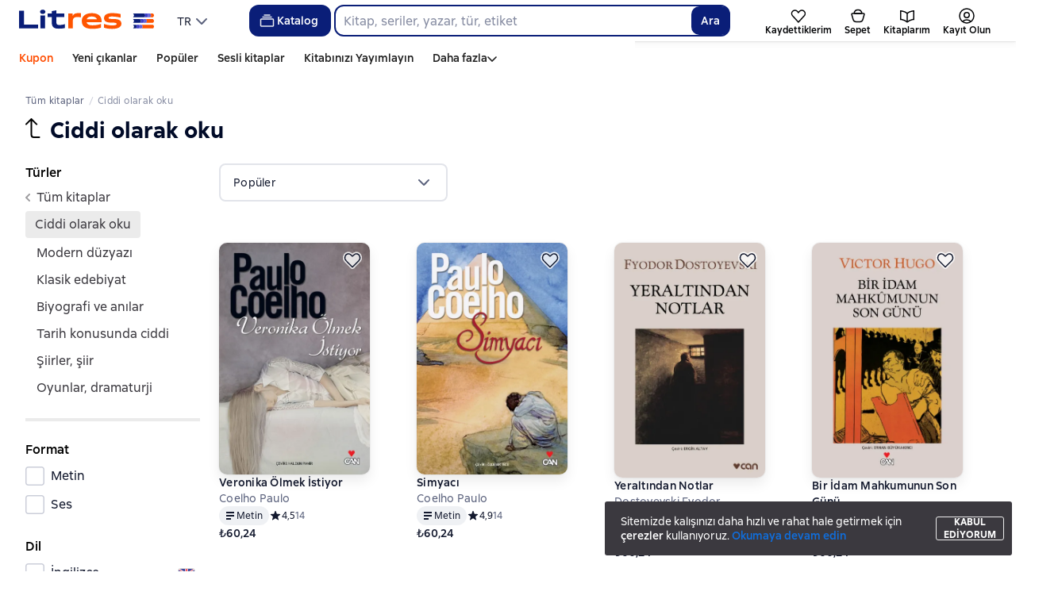

--- FILE ---
content_type: text/html; charset=utf-8
request_url: https://litres-tr.com/genre/ciddi-oxu-201591/
body_size: 80213
content:
<!DOCTYPE html><html lang="tr-TR"><script>if(typeof window.MutationObserver==='undefined'||typeof window.IntersectionObserver==='undefined'||typeof window.ResizeObserver==='undefined'||typeof window.globalThis==='undefined'||typeof window.Intl==='undefined'||typeof window.Intl.DateTimeFormat==='undefined'){document.write('<script src="https://cdnjs.cloudflare.com/polyfill/v3/polyfill.min.js?version=4.8.0&features=MutationObserver%2CIntersectionObserver%2CResizeObserver%2CglobalThis%2CIntl.DateTimeFormat.~locale.ru"></scr'+'ipt>')}
      </script><head><meta charSet="utf-8" data-next-head=""/><link rel="prefetch" href="https://cdn.litres.ru/_next/static/media/sprite.991cbbb9.svg" as="image" type="image/svg+xml" fetchpriority="high"/><link rel="shortcut icon" href="https://cdn.litres.ru/static/litres/favicon.svg" type="image/svg+xml" data-next-head=""/><link rel="shortcut icon" href="https://cdn.litres.ru/static/litres/favicon.ico" type="image/x-icon" data-next-head=""/><link title="Litres&#x27;te yeni kitaplar" rel="alternate" type="application/rss+xml" href="/rss/" data-next-head=""/><link rel="apple-touch-icon" href="https://cdn.litres.ru/static/litres/i/social/seo/icon_114x114.png?caf381" data-next-head=""/><link rel="yandex-tableau-widget" href="https://litres-tr.com/static/litres/inc/seo/yandex-tableau-manifest.json" data-next-head=""/><link rel="manifest" href="https://litres-tr.com/static/manifest.json" data-next-head=""/><meta content="tr" http-equiv="content-language" data-next-head=""/><meta name="viewport" content="width=device-width, initial-scale=1" data-next-head=""/><link rel="preload" href="https://cdn.litres.ru/static/imgb2/media/2025/12/6/b_00009846.webp" as="image" fetchpriority="high" data-next-head=""/><link rel="preload" as="font" fetchpriority="high" href="https://cdn.litres.ru/static/litres/fonts/ALSSirius-Regular.woff2" type="font/woff2" crossorigin="anonymous" data-next-head=""/><link rel="preload" as="font" fetchpriority="high" href="https://cdn.litres.ru/static/litres/fonts/ALSSirius-Medium.woff2" type="font/woff2" crossorigin="anonymous" data-next-head=""/><link rel="preload" as="font" fetchpriority="high" href="https://cdn.litres.ru/static/litres/fonts/ALSSirius-Bold.woff2" type="font/woff2" crossorigin="anonymous" data-next-head=""/><link rel="preconnect" href="https://cdn.litres.ru" data-next-head=""/><link rel="preconnect" href="https://api.litres.ru" data-next-head=""/><link rel="dns-prefetch" href="https://www.google.ru" data-next-head=""/><link rel="dns-prefetch" href="https://counter.yadro.ru" data-next-head=""/><link rel="dns-prefetch" href="https://statad.ru" data-next-head=""/><title data-next-head="">Ciddi olarak oku türünün en iyi kitapları - Litres&#x27;ten ücretsiz indirin veya çevrimiçi okuyun</title><meta name="description" content="E-kitap servisi 📚 Litres, «Ciddi olarak oku» türünün en iyi kitaplarını fb2, epub, pdf formatında indirme veya ücretsiz çevrimiçi okuma imkanı sunuyor." data-next-head=""/><link rel="canonical" href="https://litres-tr.com/genre/ciddi-oxu-201591/" data-next-head=""/><meta property="og:title" content="Ciddi olarak oku türünün en iyi kitapları - Litres&#x27;ten ücretsiz indirin veya çevrimiçi okuyun" data-next-head=""/><meta property="og:description" content="E-kitap servisi 📚 Litres, «Ciddi olarak oku» türünün en iyi kitaplarını fb2, epub, pdf formatında indirme veya ücretsiz çevrimiçi okuma imkanı sunuyor." data-next-head=""/><meta property="og:type" content="books" data-next-head=""/><meta property="og:url" content="https://litres-tr.com/genre/ciddi-oxu-201591/" data-next-head=""/><meta property="og:site_name" content="Литрес" data-next-head=""/><meta property="og:image" content="https://www.litres.ru/static/litres/favicon.svg" data-next-head=""/><link rel="alternate" href="https://www.litres.ru/genre/ciddi-oxu-201591/" hreflang="x-default" data-next-head=""/><link rel="alternate" href="https://litres.de/genre/langsames-lesen-201591/" hreflang="de" data-next-head=""/><link rel="alternate" href="https://litres.com/genre/slow-reads-201591/" hreflang="en" data-next-head=""/><link rel="alternate" href="https://litres.es/genre/lecturas-lentas-201591/" hreflang="es" data-next-head=""/><link rel="alternate" href="https://www.litres.ru/genre/sereznoe-chtenie-201591/" hreflang="ru" data-next-head=""/><link rel="alternate" href="https://litres.az/genre/ciddi-oxu-201591/" hreflang="az" data-next-head=""/><link rel="alternate" href="https://litres.uz/genre/jiddiy-o-qish-201591/" hreflang="uz" data-next-head=""/><link data-next-font="" rel="preconnect" href="/" crossorigin="anonymous"/><script id="AdvCakeSdkLoader" data-nscript="beforeInteractive">window.addEventListener("advcake_track_id_updated",e=>{"undefined"!=typeof window&&(window.lastAdvCakeTrackId=e.detail?.value)}),function(e){var a=new URLSearchParams(window.location.search);if(a.has("lfrom")||a.has("lfrom_processed")||a.has("utm_source")){var t=e.createElement("script");t.async=1,t.src="https://tj4rxr.ru/",(e=e.getElementsByTagName("script")[0]).parentNode.insertBefore(t,e)}}(document);</script><link rel="preload" href="https://cdn.litres.ru/_next/static/css/c72cb6f7d4eec941.css" as="style"/><link rel="stylesheet" href="https://cdn.litres.ru/_next/static/css/c72cb6f7d4eec941.css" data-n-g=""/><link rel="preload" href="https://cdn.litres.ru/_next/static/css/64b2ab43b365eaa5.css" as="style"/><link rel="stylesheet" href="https://cdn.litres.ru/_next/static/css/64b2ab43b365eaa5.css" data-n-p=""/><link rel="preload" href="https://cdn.litres.ru/_next/static/css/670557c915d9e8a6.css" as="style"/><link rel="stylesheet" href="https://cdn.litres.ru/_next/static/css/670557c915d9e8a6.css" data-n-p=""/><link rel="preload" href="https://cdn.litres.ru/_next/static/css/bd05b13256dd72c7.css" as="style"/><link rel="stylesheet" href="https://cdn.litres.ru/_next/static/css/bd05b13256dd72c7.css" data-n-p=""/><link rel="preload" href="https://cdn.litres.ru/_next/static/css/9411fb2943f56dc2.css" as="style"/><link rel="stylesheet" href="https://cdn.litres.ru/_next/static/css/9411fb2943f56dc2.css"/><link rel="preload" href="https://cdn.litres.ru/_next/static/css/04b5b34160985ff6.css" as="style"/><link rel="stylesheet" href="https://cdn.litres.ru/_next/static/css/04b5b34160985ff6.css"/><link rel="preload" href="https://cdn.litres.ru/_next/static/css/daf81a6911e1aa8b.css" as="style"/><link rel="stylesheet" href="https://cdn.litres.ru/_next/static/css/daf81a6911e1aa8b.css"/><noscript data-n-css=""></noscript><script defer="" nomodule="" src="https://cdn.litres.ru/_next/static/chunks/polyfills-42372ed130431b0a.js"></script><script defer="" src="https://cdn.litres.ru/_next/static/chunks/1971.d062d83d16ac0744.js"></script><script defer="" src="https://cdn.litres.ru/_next/static/chunks/4168-3f76546877cf4dfb.js"></script><script defer="" src="https://cdn.litres.ru/_next/static/chunks/9994-824f6e034fb1a9da.js"></script><script defer="" src="https://cdn.litres.ru/_next/static/chunks/1263-428bbb3bfd5be5b6.js"></script><script defer="" src="https://cdn.litres.ru/_next/static/chunks/3375-0ed6d12a2d2e38d2.js"></script><script defer="" src="https://cdn.litres.ru/_next/static/chunks/8721-c0857928980feda1.js"></script><script defer="" src="https://cdn.litres.ru/_next/static/chunks/4187.a98161a20fb9742c.js"></script><script defer="" src="https://cdn.litres.ru/_next/static/chunks/5298-da6b2251d04e7eda.js"></script><script defer="" src="https://cdn.litres.ru/_next/static/chunks/9514.0117bca71a23fefb.js"></script><script src="https://cdn.litres.ru/_next/static/chunks/webpack-297617bbf1c1acfd.js" defer=""></script><script src="https://cdn.litres.ru/_next/static/chunks/framework-492644e40ce3fb68.js" defer=""></script><script src="https://cdn.litres.ru/_next/static/chunks/main-b7bbcf6f73715c1a.js" defer=""></script><script src="https://cdn.litres.ru/_next/static/chunks/pages/_app-0dfffe0261159064.js" defer=""></script><script src="https://cdn.litres.ru/_next/static/chunks/4526-fd2848a96fe3113d.js" defer=""></script><script src="https://cdn.litres.ru/_next/static/chunks/7355-ee4f9de8cd5c2067.js" defer=""></script><script src="https://cdn.litres.ru/_next/static/chunks/4748-3f8acc95edfe91a6.js" defer=""></script><script src="https://cdn.litres.ru/_next/static/chunks/7364-f44488081958570d.js" defer=""></script><script src="https://cdn.litres.ru/_next/static/chunks/1106-d7174582297f5c16.js" defer=""></script><script src="https://cdn.litres.ru/_next/static/chunks/9407-14b7f4486e618133.js" defer=""></script><script src="https://cdn.litres.ru/_next/static/chunks/8680-a09ace72981691ae.js" defer=""></script><script src="https://cdn.litres.ru/_next/static/chunks/3241-b6d9e9cec547c246.js" defer=""></script><script src="https://cdn.litres.ru/_next/static/chunks/3715-f26aab519e944f34.js" defer=""></script><script src="https://cdn.litres.ru/_next/static/chunks/562-4c944648383554e9.js" defer=""></script><script src="https://cdn.litres.ru/_next/static/chunks/9977-91969000486953c3.js" defer=""></script><script src="https://cdn.litres.ru/_next/static/chunks/7041-70a0b06fd5fb90d2.js" defer=""></script><script src="https://cdn.litres.ru/_next/static/chunks/5821-d853282208dd70c9.js" defer=""></script><script src="https://cdn.litres.ru/_next/static/chunks/pages/genre/%5Bslug%5D-0511e606fa5d110a.js" defer=""></script><script src="https://cdn.litres.ru/_next/static/713f0Zju2M5mMgz7BGE7l/_buildManifest.js" defer=""></script><script src="https://cdn.litres.ru/_next/static/713f0Zju2M5mMgz7BGE7l/_ssgManifest.js" defer=""></script></head><body><div id="__next"><link rel="manifest" href="/static/manifest.json"/><div id="Tracking-Container"><div id="Tracking-NoJS-Container"><noscript><img src="https://www.tns-counter.ru/V13a****litres_ru/ru/UTF-8/tmsec=litres_total/" width="1" height="1" alt=""/></noscript><noscript><iframe src="https://www.googletagmanager.com/ns.html?id=GTM-N7B827GX" height="0" width="0" style="display:none;visibility:hidden" title="googletagmanager"></iframe></noscript><noscript><img src="https://vk.com/rtrg?p=VK-RTRG-280711-d3F84" style="position:fixed;left:-999px" alt=""/></noscript></div></div><div id="layout-root" class="layout-root a8e74375 d1891d07"><div class="_45270123" style="padding-bottom:146px"></div><header data-testid="header" class="f6f1894d"><a tabindex="0" class="_52804aad" role="button">İçeriğe geç</a><div></div><div class="_5d332c5b"><div class="d5ea9723"><a data-testid="header--logo" href="/" tabindex="0" class="afddcdd5" style="cursor:pointer" aria-label="Litres ana sayfası"><img src="https://cdn.litres.ru/static/litres/logo/logo_int.svg" width="178" height="28" alt="Litres logosu" class="_1129de21"/></a><div class="_8b21a388"><div class="_8fe383eb"><div class="_63cc10c6 c9dd87f3" data-testid="dropDown__sorting--wrapper" tabindex="0" role="menu" aria-label="TR, Listeden seç (Daraltıldı)"><span data-testid="sorting__selectedItem" class="_83d85b26 _809602ac">TR</span><div class="_43eeb34b b6e19645" data-testid="icon_chevronDown" role="presentation"></div></div></div></div></div><div class="_2834e32d"><button class="e3691cb9" type="button" data-testid="header-catalog-button"><svg width="25" height="24" viewBox="0 0 25 24" fill="none" xmlns="http://www.w3.org/2000/svg"><path d="M19.5 10H5.5C4.94772 10 4.5 10.4477 4.5 11V18C4.5 18.5523 4.94772 19 5.5 19H19.5C20.0523 19 20.5 18.5523 20.5 18V11C20.5 10.4477 20.0523 10 19.5 10Z" stroke="#E9EBF0" stroke-width="1.5" stroke-linejoin="round"></path><path d="M6.5 7.5H18.5" stroke="#E9EBF0" stroke-width="1.5" stroke-linejoin="round"></path><path d="M8.5 5H16.5" stroke="#E9EBF0" stroke-width="1.5" stroke-linejoin="round"></path></svg>Katalog</button><div tabindex="0" data-header-popup="genres" class="d90ed88e _22a8214a _43969555" style="top:146px" id="genres_popup" data-testid="genres_popup"><div class="_0c5402ca"><div class="_0a2c66f2"><div class="_08c36bed"><a tabindex="0" role="button" class="c0570ff8"><div class="e74cb539" data-testid="icon_close" role="presentation"></div></a><div class="_8cef4a23" data-testid="popup__genreContainer--wrapper"><div class="_0300f435"><a data-testid="popup__genreTitle" href="/legkoe-chtenie/" tabindex="0" class="_694da326 _0fce91f7">Kolay okuma</a><ul class="_9ecfeee7"><li class="_1248cde2"><a data-testid="popup__subGenre--link" href="/knigi-fentezi/" tabindex="0" title=" 0 kitap" data-arts-count="false" class="_694da326 a881c758">Fantazi</a></li><li class="_1248cde2"><a data-testid="popup__subGenre--link" href="/knigi-detektivy/" tabindex="0" title=" 0 kitap" data-arts-count="false" class="_694da326 a881c758">Polisiye romanları</a></li><li class="_1248cde2"><a data-testid="popup__subGenre--link" href="/knigi-boeviki-ostrosugetnaya/" tabindex="0" title=" 0 kitap" data-arts-count="false" class="_694da326 a881c758">Aksiyon/gerilim</a></li><li class="_1248cde2"><a data-testid="popup__subGenre--link" href="/knigi-fantastika/" tabindex="0" title=" 0 kitap" data-arts-count="false" class="_694da326 a881c758">Kurgu</a></li><li class="_1248cde2"><a data-testid="popup__subGenre--link" href="/knigi-lubovnye-romany/" tabindex="0" title=" 0 kitap" data-arts-count="false" class="_694da326 a881c758">Romantik</a></li><li class="_27a2191a" data-testid="popup__moreGeners--button"><a tabindex="0" role="button">Tüm<!-- --> <!-- -->12</a></li></ul></div><div class="_0300f435"><a data-testid="popup__genreTitle" href="/sereznoe-chtenie/" tabindex="0" class="_694da326 _0fce91f7">Yavaş okumalar</a><ul class="_9ecfeee7"><li class="_1248cde2"><a data-testid="popup__subGenre--link" href="/knigi-sovremennaya-proza/" tabindex="0" title=" 0 kitap" data-arts-count="false" class="_694da326 a881c758">Modern düzyazı</a></li><li class="_1248cde2"><a data-testid="popup__subGenre--link" href="/klassicheskaya-literatura/" tabindex="0" title=" 0 kitap" data-arts-count="false" class="_694da326 a881c758">Klasik</a></li><li class="_1248cde2"><a data-testid="popup__subGenre--link" href="/sereznoe-chtenie/ob-istorii-serezno/" tabindex="0" title=" 0 kitap" data-arts-count="false" class="_694da326 a881c758">Tarih</a></li><li class="_1248cde2"><a data-testid="popup__subGenre--link" href="/knigi-publicistika/biografii-memuary/" tabindex="0" title=" 0 kitap" data-arts-count="false" class="_694da326 a881c758">Biyografiler ve anılar</a></li><li class="_1248cde2"><a data-testid="popup__subGenre--link" href="/sereznoe-chtenie/stihi-poeziya/" tabindex="0" title=" 0 kitap" data-arts-count="false" class="_694da326 a881c758">Şiir</a></li><li class="_27a2191a" data-testid="popup__moreGeners--button"><a tabindex="0" role="button">Tüm<!-- --> <!-- -->6</a></li></ul></div><div class="_0300f435"><a data-testid="popup__genreTitle" href="/istoriya/" tabindex="0" class="_694da326 _0fce91f7">Tarih kitapları</a><ul class="_9ecfeee7"><li class="_1248cde2"><a data-testid="popup__subGenre--link" href="/populyarno-ob-istorii/" tabindex="0" title=" 0 kitap" data-arts-count="false" class="_694da326 a881c758">Popüler tarih</a></li><li class="_1248cde2"><a data-testid="popup__subGenre--link" href="/knigi-priklucheniya/puteshestviyah/" tabindex="0" title=" 0 kitap" data-arts-count="false" class="_694da326 a881c758">Seyahatle ilgili kitaplar</a></li><li class="_1248cde2"><a data-testid="popup__subGenre--link" href="/knigi-publicistika/biografii-memuary/" tabindex="0" title=" 0 kitap" data-arts-count="false" class="_694da326 a881c758">Biyografiler ve anılar</a></li><li class="_1248cde2"><a data-testid="popup__subGenre--link" href="/knigi-detektivy/istoricheskie/" tabindex="0" title=" 0 kitap" data-arts-count="false" class="_694da326 a881c758">Tarihsel polisiye romanlar</a></li><li class="_1248cde2"><a data-testid="popup__subGenre--link" href="/knigi-sovremennaya-proza/istoricheskaya-literatura/" tabindex="0" title=" 0 kitap" data-arts-count="false" class="_694da326 a881c758">Tarihsel edebiyat</a></li><li class="_27a2191a" data-testid="popup__moreGeners--button"><a tabindex="0" role="button">Tüm<!-- --> <!-- -->12</a></li></ul></div><div class="_0300f435"><a data-testid="popup__genreTitle" href="/znaniya-navyki/biznes/" tabindex="0" class="_694da326 _0fce91f7">Işletme kitapları</a><ul class="_9ecfeee7"><li class="_1248cde2"><a data-testid="popup__subGenre--link" href="/biznes-knigi/lichnaya-effektivnost/" tabindex="0" title=" 0 kitap" data-arts-count="false" class="_694da326 a881c758">Kişisel etkililik</a></li><li class="_1248cde2"><a data-testid="popup__subGenre--link" href="/biznes-knigi/menedzhment/" tabindex="0" title=" 0 kitap" data-arts-count="false" class="_694da326 a881c758">Yönetme</a></li><li class="_1248cde2"><a data-testid="popup__subGenre--link" href="/biznes-knigi/o-biznese-populyarno/" tabindex="0" title=" 0 kitap" data-arts-count="false" class="_694da326 a881c758">Işletme, popüler</a></li><li class="_1248cde2"><a data-testid="popup__subGenre--link" href="/biznes-knigi/zarubezhnaya-delovaya-literatura/" tabindex="0" title=" 0 kitap" data-arts-count="false" class="_694da326 a881c758">Yabancı iş kitapları</a></li><li class="_1248cde2"><a data-testid="popup__subGenre--link" href="/biznes-knigi/taym-menedzhment/" tabindex="0" title=" 0 kitap" data-arts-count="false" class="_694da326 a881c758">Zaman yönetimi</a></li><li class="_27a2191a" data-testid="popup__moreGeners--button"><a tabindex="0" role="button">Tüm<!-- --> <!-- -->31</a></li></ul></div><div class="_0300f435"><a data-testid="popup__genreTitle" href="/znaniya-navyki/" tabindex="0" class="_694da326 _0fce91f7">Bilgi ve beceriler</a><ul class="_9ecfeee7"><li class="_1248cde2"><a data-testid="popup__subGenre--link" href="/knigi-psihologiya/samorazvitiye-lichnostnyy-rost/" tabindex="0" title=" 0 kitap" data-arts-count="false" class="_694da326 a881c758">Kişisel gelişim</a></li><li class="_1248cde2"><a data-testid="popup__subGenre--link" href="/knigi-nauka-obrazovanie/nauchno-populyarnaya-literatura/" tabindex="0" title=" 0 kitap" data-arts-count="false" class="_694da326 a881c758">Popüler bilim</a></li><li class="_1248cde2"><a data-testid="popup__subGenre--link" href="/znaniya-navyki/uchebnaya-nauchnaya-literatura/" tabindex="0" title=" 0 kitap" data-arts-count="false" class="_694da326 a881c758">Bilim ve eğitim</a></li><li class="_1248cde2"><a data-testid="popup__subGenre--link" href="/znaniya-navyki/biznes/" tabindex="0" title=" 0 kitap" data-arts-count="false" class="_694da326 a881c758">Işletme kitapları</a></li><li class="_1248cde2"><a data-testid="popup__subGenre--link" href="/psihologiya-motivaciya/istorii-iz-zhizni/" tabindex="0" title=" 0 kitap" data-arts-count="false" class="_694da326 a881c758">Hayattan hikayeler</a></li><li class="_27a2191a" data-testid="popup__moreGeners--button"><a tabindex="0" role="button">Tüm<!-- --> <!-- -->12</a></li></ul></div><div class="_0300f435"><a data-testid="popup__genreTitle" href="/psihologiya-motivaciya/" tabindex="0" class="_694da326 _0fce91f7">Psikoloji ve motivasyon</a><ul class="_9ecfeee7"><li class="_1248cde2"><a data-testid="popup__subGenre--link" href="/knigi-psihologiya/" tabindex="0" title=" 0 kitap" data-arts-count="false" class="_694da326 a881c758">Psikoloji kitapları</a></li><li class="_1248cde2"><a data-testid="popup__subGenre--link" href="/knigi-psihologiya/samorazvitiye-lichnostnyy-rost/" tabindex="0" title=" 0 kitap" data-arts-count="false" class="_694da326 a881c758">Kişisel gelişim</a></li><li class="_1248cde2"><a data-testid="popup__subGenre--link" href="/psihologiya-motivaciya/religiya-duhovnaya-literatura/" tabindex="0" title=" 0 kitap" data-arts-count="false" class="_694da326 a881c758">Din</a></li><li class="_1248cde2"><a data-testid="popup__subGenre--link" href="/knigi-publicistika/biografii-memuary/" tabindex="0" title=" 0 kitap" data-arts-count="false" class="_694da326 a881c758">Biyografiler ve anılar</a></li><li class="_1248cde2"><a data-testid="popup__subGenre--link" href="/psihologiya-motivaciya/istorii-iz-zhizni/" tabindex="0" title=" 0 kitap" data-arts-count="false" class="_694da326 a881c758">Hayattan hikayeler</a></li><li class="_27a2191a" data-testid="popup__moreGeners--button"><a tabindex="0" role="button">Tüm<!-- --> <!-- -->7</a></li></ul></div><div class="_0300f435"><a data-testid="popup__genreTitle" href="/sport-zdorove-krasota/" tabindex="0" class="_694da326 _0fce91f7">Spor, sağlık ve güzellik</a><ul class="_9ecfeee7"><li class="_1248cde2"><a data-testid="popup__subGenre--link" href="/sport-zdorove-krasota/medicina-i-zdorove/" tabindex="0" title=" 0 kitap" data-arts-count="false" class="_694da326 a881c758">Tıp ve sağlık</a></li><li class="_1248cde2"><a data-testid="popup__subGenre--link" href="/sport-zdorove-krasota/sport/" tabindex="0" title=" 0 kitap" data-arts-count="false" class="_694da326 a881c758">Spor</a></li><li class="_1248cde2"><a data-testid="popup__subGenre--link" href="/erotika-seks/seksualnyye-rukovodstva/" tabindex="0" title=" 0 kitap" data-arts-count="false" class="_694da326 a881c758">Cinsel rehberlik</a></li><li class="_1248cde2"><a data-testid="popup__subGenre--link" href="/sport-zdorove-krasota/krasota/" tabindex="0" title=" 0 kitap" data-arts-count="false" class="_694da326 a881c758">Güzellik</a></li></ul></div><div class="_0300f435"><a data-testid="popup__genreTitle" href="/hobbi-dosug/" tabindex="0" class="_694da326 _0fce91f7">Hobi</a><ul class="_9ecfeee7"><li class="_1248cde2"><a data-testid="popup__subGenre--link" href="/knigi-ezoterika/yoga/" tabindex="0" title=" 0 kitap" data-arts-count="false" class="_694da326 a881c758">Yoga</a></li><li class="_1248cde2"><a data-testid="popup__subGenre--link" href="/knigi-dom-semya/kulinariya/" tabindex="0" title=" 0 kitap" data-arts-count="false" class="_694da326 a881c758">Yemek pişirmek</a></li><li class="_1248cde2"><a data-testid="popup__subGenre--link" href="/knigi-dom-semya/hobbi_uvlecheniya/" tabindex="0" title=" 0 kitap" data-arts-count="false" class="_694da326 a881c758">Hobiler ve ilgi alanları</a></li><li class="_1248cde2"><a data-testid="popup__subGenre--link" href="/knigi-iskusstvo/izobrazitelnoe-iskusstvo/" tabindex="0" title=" 0 kitap" data-arts-count="false" class="_694da326 a881c758">Grafik sanatlar</a></li><li class="_1248cde2"><a data-testid="popup__subGenre--link" href="/knigi-dom-semya/rukodeliye-remesla/" tabindex="0" title=" 0 kitap" data-arts-count="false" class="_694da326 a881c758">Sanal ve el işi</a></li><li class="_27a2191a" data-testid="popup__moreGeners--button"><a tabindex="0" role="button">Tüm<!-- --> <!-- -->19</a></li></ul></div><div class="_0300f435"><a data-testid="popup__genreTitle" href="/dom-dacha/" tabindex="0" class="_694da326 _0fce91f7">Evler ve villalar</a><ul class="_9ecfeee7"><li class="_1248cde2"><a data-testid="popup__subGenre--link" href="/knigi-dom-semya/kulinariya/" tabindex="0" title=" 0 kitap" data-arts-count="false" class="_694da326 a881c758">Yemek pişirmek</a></li><li class="_1248cde2"><a data-testid="popup__subGenre--link" href="/knigi-dom-semya/hobbi_uvlecheniya/" tabindex="0" title=" 0 kitap" data-arts-count="false" class="_694da326 a881c758">Hobiler ve ilgi alanları</a></li><li class="_1248cde2"><a data-testid="popup__subGenre--link" href="/dom-dacha/domashnee-hozyaystvo/" tabindex="0" title=" 0 kitap" data-arts-count="false" class="_694da326 a881c758">Temizlik</a></li><li class="_1248cde2"><a data-testid="popup__subGenre--link" href="/knigi-dom-semya/rukodeliye-remesla/" tabindex="0" title=" 0 kitap" data-arts-count="false" class="_694da326 a881c758">Sanal ve el işi</a></li><li class="_1248cde2"><a data-testid="popup__subGenre--link" href="/knigi-dom-semya/domashnie-zhivotnye/" tabindex="0" title=" 0 kitap" data-arts-count="false" class="_694da326 a881c758">Evcil hayvanlar</a></li><li class="_27a2191a" data-testid="popup__moreGeners--button"><a tabindex="0" role="button">Tüm<!-- --> <!-- -->16</a></li></ul></div><div class="_0300f435"><a data-testid="popup__genreTitle" href="/detskie-knigi/" tabindex="0" class="_694da326 _0fce91f7">Çocuk kitapları</a><ul class="_9ecfeee7"><li class="_1248cde2"><a data-testid="popup__subGenre--link" href="/detskie-knigi/zarubezhnye/" tabindex="0" title=" 0 kitap" data-arts-count="false" class="_694da326 a881c758">Yabancı çocuk kitapları</a></li><li class="_1248cde2"><a data-testid="popup__subGenre--link" href="/detskie-knigi/skazki/" tabindex="0" title=" 0 kitap" data-arts-count="false" class="_694da326 a881c758">Peri masalları</a></li><li class="_1248cde2"><a data-testid="popup__subGenre--link" href="/detskie-knigi/children/" tabindex="0" title=" 0 kitap" data-arts-count="false" class="_694da326 a881c758">Çocuklar için kitaplar</a></li><li class="_1248cde2"><a data-testid="popup__subGenre--link" href="/detskie-knigi/knigi_doshkolniki/" tabindex="0" title=" 0 kitap" data-arts-count="false" class="_694da326 a881c758">Okul öncesi çocuklar için kitaplar</a></li><li class="_1248cde2"><a data-testid="popup__subGenre--link" href="/detskie-knigi/dlya-podrostkov/" tabindex="0" title=" 0 kitap" data-arts-count="false" class="_694da326 a881c758">Gençler için kitaplar</a></li><li class="_27a2191a" data-testid="popup__moreGeners--button"><a tabindex="0" role="button">Tüm<!-- --> <!-- -->15</a></li></ul></div><div class="_0300f435"><a data-testid="popup__genreTitle" href="/roditelyam/" tabindex="0" class="_694da326 _0fce91f7">Ebeveynlik</a><ul class="_9ecfeee7"><li class="_1248cde2"><a data-testid="popup__subGenre--link" href="/knigi-dom-semya/vospitanie-detey/" tabindex="0" title=" 0 kitap" data-arts-count="false" class="_694da326 a881c758">Ebeveynlik</a></li><li class="_1248cde2"><a data-testid="popup__subGenre--link" href="/knigi-psihologiya/detskaya/" tabindex="0" title=" 0 kitap" data-arts-count="false" class="_694da326 a881c758">Çocuk psikolojisi</a></li><li class="_1248cde2"><a data-testid="popup__subGenre--link" href="/detskie-knigi/" tabindex="0" title=" 0 kitap" data-arts-count="false" class="_694da326 a881c758">Çocuk kitapları</a></li><li class="_1248cde2"><a data-testid="popup__subGenre--link" href="/zdorovye-detey/" tabindex="0" title=" 0 kitap" data-arts-count="false" class="_694da326 a881c758">Sağlıklı çocuklar</a></li></ul></div><div class="_0300f435"><a data-testid="popup__genreTitle" href="/publicistika-periodicheskie-izdaniya/" tabindex="0" class="_694da326 _0fce91f7">Gazetecilik ve süreli yayınlar</a><ul class="_9ecfeee7"><li class="_1248cde2"><a data-testid="popup__subGenre--link" href="/knigi-publicisticheskaya-literatura/" tabindex="0" title=" 0 kitap" data-arts-count="false" class="_694da326 a881c758">Gazetecilik</a></li><li class="_1248cde2"><a data-testid="popup__subGenre--link" href="/periodicheskie-izdaniya/" tabindex="0" title=" 0 kitap" data-arts-count="false" class="_694da326 a881c758">Süreli yayınlar</a></li><li class="_1248cde2"><a data-testid="popup__subGenre--link" href="/podcasts/" tabindex="0" title=" 0 kitap" data-arts-count="false" class="_694da326 a881c758">Podcast&#x27;ler</a></li></ul></div><div class="_0300f435"><a data-testid="popup__genreTitle" href="/drafts/" tabindex="0" class="_694da326 _0fce91f7">Taslaklar</a></div><div class="_0300f435"><a data-testid="popup__genreTitle" href="/selfpublishing/" tabindex="0" class="_694da326 _0fce91f7">Özel</a></div><div class="_0300f435"><a data-testid="popup__genreTitle" href="/genre/webtoon-275083/" tabindex="0" class="_694da326 _0fce91f7">Webtoon&#x27;lar</a></div><div class="_0300f435"><a data-testid="popup__genreTitle" href="/collections/besplatnie-knigi/" tabindex="0" class="_694da326 _0fce91f7">Ücretsiz kitaplar</a></div></div></div></div></div><div class="d29aea3f" data-testid="popup__allGenre--button"><a href="/pages/new_genres/" tabindex="0" class="_694da326">Tüm 142 türler<div class="_666c263c" data-testid="icon_chevronRight" role="presentation"></div></a></div></div><div class="_1bfa4fe7 "><div><form action="/search/" method="get" autoComplete="off" data-testid="header__search-form--desktop" role="search" aria-label=""><div class="_08172776"><input class="b5294dae" maxLength="150" placeholder="" name="q" data-testid="search__input" role="combobox" aria-controls="searchResult" aria-autocomplete="list" aria-haspopup="listbox" aria-expanded="false" value=""/><button class="_31a15103" type="submit" data-testid="search__button" aria-label="Найти " aria-description="Arama sonuçları sayfada görünecek">Ara</button></div></form></div></div></div><nav class="_32536d0d _2d8c1892" aria-label="Özel menü bölümleri"><div class="_25280e6d c79b8d23" data-testid="tab-favorite" id="tab-favorite"><a data-testid="tab__link" href="/my-books/liked/" tabindex="0" class="c151ff38"><div class="_4e9bf279"><div class="e9e60f90"><svg width="20" height="17" viewBox="0 0 20 17" fill="none" xmlns="http://www.w3.org/2000/svg"><path d="M17.1748 2.2002C18.7214 3.74684 18.7807 6.23557 17.3093 7.85403L9.93699 15.9629L2.56562 7.854C1.09429 6.23554 1.15355 3.74679 2.70019 2.20015C4.42711 0.473229 7.27122 0.631031 8.79687 2.53809L9.9375 3.96335L11.0771 2.53793C12.6028 0.630869 15.4479 0.473284 17.1748 2.2002Z" stroke="#020305" stroke-width="1.5" stroke-linecap="round" stroke-linejoin="round"></path></svg></div></div><p class="_545559a4">Kaydettiklerim</p></a></div><div class="_25280e6d c79b8d23" data-testid="tab-basket" id="tab-basket"><a data-testid="tab__link" href="/my-books/cart/" tabindex="0" class="c151ff38"><div class="_4e9bf279"><div class="e9e60f90"><svg width="24" height="24" viewBox="0 0 24 24" fill="none" xmlns="http://www.w3.org/2000/svg" data-testid="basketTabIcon"><path d="M18.9243 9H5.07573C4.41135 9 3.93169 9.63591 4.11421 10.2747L5.92111 16.5989C6.41174 18.3161 7.98128 19.5 9.76721 19.5H14.2328C16.0187 19.5 17.5883 18.3161 18.0789 16.5989L19.8858 10.2747C20.0683 9.6359 19.5886 9 18.9243 9Z" stroke="#020305" stroke-width="1.5" stroke-linejoin="round"></path><path d="M15.7395 9H8.26051C7.54417 9 7.06016 8.2689 7.33993 7.60945L7.62487 6.9378C8.25188 5.45986 9.70176 4.5 11.3072 4.5H12.6928C14.2982 4.5 15.7481 5.45986 16.3751 6.9378L16.6601 7.60945C16.9398 8.2689 16.4558 9 15.7395 9Z" stroke="#020305" stroke-width="1.5" stroke-linejoin="round"></path></svg></div></div><p class="_545559a4">Sepet</p></a></div><div class="_25280e6d e74ef06a" data-testid="tab-myBooks" id="tab-myBooks"><a data-testid="tab__link" href="/my-books/" tabindex="0" class="c151ff38"><div class="_4e9bf279"><div class="e9e60f90"><svg width="24" height="24" viewBox="0 0 24 24" fill="none" xmlns="http://www.w3.org/2000/svg"><path d="M11.5203 8.4566L12 8.8557L12.4797 8.45659C14.071 7.1326 16.179 6.44532 17.9438 6.09571C18.8178 5.92257 19.5885 5.83593 20.1392 5.7927C20.1772 5.78972 20.2142 5.78694 20.25 5.78436V16.4503C20.2116 16.4537 20.172 16.4573 20.131 16.4612C19.6036 16.5116 18.8664 16.612 18.0166 16.8124C16.3246 17.2114 14.1419 18.0175 12.2909 19.6576C12.1308 19.7995 11.8692 19.7995 11.7091 19.6576C9.85805 18.0175 7.67537 17.2114 5.9834 16.8124C5.13358 16.612 4.39636 16.5116 3.86895 16.4612C3.82805 16.4573 3.78838 16.4537 3.75 16.4503V5.78437C3.78583 5.78695 3.82277 5.78972 3.86078 5.79271C4.41153 5.83594 5.18216 5.92258 6.05618 6.09572C7.82102 6.44534 9.929 7.13261 11.5203 8.4566Z" stroke="#020305" stroke-width="1.5"></path><path d="M12 8V14.5V19" stroke="#020305" stroke-width="1.5"></path></svg></div></div><p class="_545559a4">Kitaplarım</p></a></div><div class="_2a9f6674" data-testid="user-button"><div data-testid="header__login-button--desktop"><div class="_25280e6d" data-testid="tab-login" id="tab-login"><a data-testid="tab__link" href="/auth/login" tabindex="0" class="c151ff38"><div class="_4e9bf279"><div class="e9e60f90"><svg width="24" height="24" viewBox="0 0 24 24" fill="none" xmlns="http://www.w3.org/2000/svg"><circle cx="12" cy="11" r="3.25" stroke="#020305" stroke-width="1.5"></circle><path d="M6.5 19.318C7.84208 18.0095 9.50575 17 12 17C14.4943 17 16.1579 18.0095 17.5 19.318" stroke="#020305" stroke-width="1.5"></path><rect x="3" y="3" width="18" height="18" rx="9" stroke="#020305" stroke-width="1.5"></rect></svg></div></div><p class="_545559a4">Kayıt Olun</p></a></div></div></div></nav></div><div id="lowerMenuWrap" class="_6424f003"><nav class="_0f27da77" aria-label="Ana menü"><div class="dc8d3e2c" data-testid="lowerMenu_items"><a data-testid="lowerMenu__item--promoCodes" href="/promocode/" tabindex="0" class="b64bffff _41cb3e28" aria-hidden="false">Kupon</a><a data-testid="lowerMenu__item--newBooks" href="/new/" tabindex="0" class="b64bffff" aria-hidden="false">Yeni çıkanlar</a><a data-testid="lowerMenu__item--popular" href="/popular/" tabindex="0" class="b64bffff" aria-hidden="false">Popüler</a><a data-testid="lowerMenu__item--audiobooks" href="/audiobooks/" tabindex="0" class="b64bffff" aria-hidden="false">Sesli kitaplar</a><a data-testid="lowerMenu__item--litresLandingTrOnly" href="https://landing.selfpub.ru/turkey/" tabindex="0" class="b64bffff" aria-hidden="false">Kitabınızı Yayımlayın</a><a data-testid="lowerMenu__item--mobileApps" href="/app/" tabindex="0" class="b64bffff" aria-hidden="false">Mobil uygulamalar</a><div class="_4887b5dd" data-testid="lowerMenu_moreButtonWrap"></div></div></nav></div></header><main class="_5b2dba93" id="main" role="main" aria-labelledby="pageTitle"><div class="d98bafca"><div class="_5dd6bdf4"><nav id="breadcrumbs" aria-label="Хлебные крошки" style="max-width:100%"><ul class="_7cfd77fe _582d237b" itemscope="" itemType="https://schema.org/BreadcrumbList" data-testid="breadcrumbs__wrapper"><li itemscope="" itemType="https://schema.org/ListItem" itemProp="itemListElement" class="_3dce98ba _8a9b0126"><a href="/" tabindex="0" itemProp="item"><div class="_3ff52e0a _5f5676e7" data-testid="icon_crumbArrow" role="presentation"></div><span itemProp="name">Tüm kitaplar</span></a><meta itemProp="position" content="1"/></li><li itemscope="" itemType="https://schema.org/ListItem" itemProp="itemListElement" class="_3dce98ba _722f533b"><span itemProp="name">ciddi olarak oku</span><meta itemProp="position" content="2"/></li></ul></nav></div><div class="_23a4b285"><div class="_5dc75c7c"><h1 id="pageTitle" class="cb8c2262" data-testid="pageTitle"><span class="f9b6bcb0"><a href="/" tabindex="0"><img src="https://cdn.litres.ru/_next/static/media/back_arrow_up.95801547.svg"/></a></span><span class="_9be8a6c1">ciddi olarak oku</span></h1></div></div></div><div class="_461bd08a"><div class="_71523e36"><div class="_2e652ed2"><div class="ae0b7d52" data-testid="genre__modalContent"><div class="_3e1fb18b">Türler</div><div class="d57d72a9 _992bcd4a"><a href="/" tabindex="0" class="_59ba2694"><span class="fda31b97"></span>Tüm kitaplar</a></div><div class="d57d72a9 ce4e1095"><a href="/genre/ciddi-oxu-201591/" tabindex="0" class="_59ba2694">ciddi olarak oku</a></div><div class="_7b9204c7" data-testid="subgenre__modalContent"><div class="d9a15306 fdea1b24"><div class="d57d72a9"><a href="/genre/modern-duzyazi-5015/" tabindex="0" class="_59ba2694">modern düzyazı</a></div><div class="d57d72a9"><a href="/genre/klasikler-5028/" tabindex="0" class="_59ba2694">klasik edebiyat</a></div><div class="d57d72a9"><a href="/genre/biyografiler-ve-anilar-5169/" tabindex="0" class="_59ba2694">biyografi ve anılar</a></div><div class="d57d72a9"><a href="/genre/tarix-haqqinda-ciddi-201719/" tabindex="0" class="_59ba2694">tarih konusunda ciddi</a></div><div class="d57d72a9"><a href="/genre/seirl-r-poeziya-201711/" tabindex="0" class="_59ba2694">şiirler, şiir</a></div><div class="d57d72a9"><a href="/genre/pyesl-r-dramaturgiya-201695/" tabindex="0" class="_59ba2694">oyunlar, dramaturji</a></div></div></div><div class="_2b943fc1"></div></div><div class="_01b4f96d" data-testid="filters__wrapper"><div class="_1163f46f" id="multiselectTitle-art_types">Format</div><div class="_6acd510f" role="group" aria-labelledby="multiselectTitle-art_types"><div class="_3097314c _1627aea7"><div role="list" aria-describedby="multiselectTitle-art_types"><div class="_411e724a" data-testid="art__filters-art_types" role="listitem"><noscript><a href="/genre/ciddi-oxu-201591/" tabindex="0" class="c5e7ae72">Metin</a></noscript><div class="_231cd735"><input type="checkbox" id="art_types-text_book" tabindex="0" data-testid="checkboxState--disabled"/><label for="art_types-text_book" class="_22ec49ae" style="width:auto" data-testid="checkbox-label"><div class="df5d3864"><div class="f665022d"><svg width="16" height="16" fill="none" xmlns="http://www.w3.org/2000/svg"><path d="M3.2 8l3.2 3.2 6.4-6.4" stroke="currentColor" stroke-width="2" stroke-linecap="round" stroke-linejoin="round"></path></svg></div></div><span class="_809602ac">Metin</span></label></div></div><div class="_411e724a" data-testid="art__filters-art_types" role="listitem"><noscript><a href="/genre/ciddi-oxu-201591/?art_types=audiobook" tabindex="0" class="c5e7ae72">Ses</a></noscript><div class="_231cd735"><input type="checkbox" id="art_types-audiobook" tabindex="0" data-testid="checkboxState--disabled"/><label for="art_types-audiobook" class="_22ec49ae" style="width:auto" data-testid="checkbox-label"><div class="df5d3864"><div class="f665022d"><svg width="16" height="16" fill="none" xmlns="http://www.w3.org/2000/svg"><path d="M3.2 8l3.2 3.2 6.4-6.4" stroke="currentColor" stroke-width="2" stroke-linecap="round" stroke-linejoin="round"></path></svg></div></div><span class="_809602ac">Ses</span></label></div></div></div></div></div></div><div class="_01b4f96d" data-testid="filters__wrapper"><div class="_1163f46f" id="multiselectTitle-languages">Dil</div><div class="_6acd510f" role="group" aria-labelledby="multiselectTitle-languages"><div class="_3097314c _1627aea7"><div role="list" aria-describedby="multiselectTitle-languages"><div class="_411e724a" data-testid="art__filters-languages" role="listitem"><noscript><a href="/genre/ciddi-oxu-201591/?languages=en" tabindex="0" class="c5e7ae72">İngilizce</a></noscript><div class="_231cd735"><input type="checkbox" id="languages-en" tabindex="0" data-testid="checkboxState--disabled"/><label for="languages-en" class="_22ec49ae" style="width:auto" data-testid="checkbox-label"><div class="df5d3864"><div class="f665022d"><svg width="16" height="16" fill="none" xmlns="http://www.w3.org/2000/svg"><path d="M3.2 8l3.2 3.2 6.4-6.4" stroke="currentColor" stroke-width="2" stroke-linecap="round" stroke-linejoin="round"></path></svg></div></div><span class="_809602ac">İngilizce</span></label></div><span class="_68e20034"><div class="_10c80a96" role="presentation"><img alt="en" src="https://cdn.litres.ru/_next/static/media/en.4dbf9fd6.png" width="20" fetchpriority="low" aria-hidden="true" role="presentation"/></div></span></div><div class="_411e724a" data-testid="art__filters-languages" role="listitem"><noscript><a href="/genre/ciddi-oxu-201591/?languages=de" tabindex="0" class="c5e7ae72">Almanca</a></noscript><div class="_231cd735"><input type="checkbox" id="languages-de" tabindex="0" data-testid="checkboxState--disabled"/><label for="languages-de" class="_22ec49ae" style="width:auto" data-testid="checkbox-label"><div class="df5d3864"><div class="f665022d"><svg width="16" height="16" fill="none" xmlns="http://www.w3.org/2000/svg"><path d="M3.2 8l3.2 3.2 6.4-6.4" stroke="currentColor" stroke-width="2" stroke-linecap="round" stroke-linejoin="round"></path></svg></div></div><span class="_809602ac">Almanca</span></label></div><span class="_68e20034"><div class="_10c80a96" role="presentation"><img alt="de" src="https://cdn.litres.ru/_next/static/media/de.58d6be88.png" width="20" fetchpriority="low" aria-hidden="true" role="presentation"/></div></span></div><div class="_411e724a" data-testid="art__filters-languages" role="listitem"><noscript><a href="/genre/ciddi-oxu-201591/?languages=es" tabindex="0" class="c5e7ae72">İspanyolca</a></noscript><div class="_231cd735"><input type="checkbox" id="languages-es" tabindex="0" data-testid="checkboxState--disabled"/><label for="languages-es" class="_22ec49ae" style="width:auto" data-testid="checkbox-label"><div class="df5d3864"><div class="f665022d"><svg width="16" height="16" fill="none" xmlns="http://www.w3.org/2000/svg"><path d="M3.2 8l3.2 3.2 6.4-6.4" stroke="currentColor" stroke-width="2" stroke-linecap="round" stroke-linejoin="round"></path></svg></div></div><span class="_809602ac">İspanyolca</span></label></div><span class="_68e20034"><div class="_10c80a96" role="presentation"><img alt="es" src="https://cdn.litres.ru/_next/static/media/es.fd0af85b.png" width="20" fetchpriority="low" aria-hidden="true" role="presentation"/></div></span></div><div class="_411e724a" data-testid="art__filters-languages" role="listitem"><noscript><a href="/genre/ciddi-oxu-201591/?languages=fr" tabindex="0" class="c5e7ae72">Fransızca</a></noscript><div class="_231cd735"><input type="checkbox" id="languages-fr" tabindex="0" data-testid="checkboxState--disabled"/><label for="languages-fr" class="_22ec49ae" style="width:auto" data-testid="checkbox-label"><div class="df5d3864"><div class="f665022d"><svg width="16" height="16" fill="none" xmlns="http://www.w3.org/2000/svg"><path d="M3.2 8l3.2 3.2 6.4-6.4" stroke="currentColor" stroke-width="2" stroke-linecap="round" stroke-linejoin="round"></path></svg></div></div><span class="_809602ac">Fransızca</span></label></div><span class="_68e20034"><div class="_10c80a96" role="presentation"><img alt="fr" src="https://cdn.litres.ru/_next/static/media/fr.917ce858.png" width="20" fetchpriority="low" aria-hidden="true" role="presentation"/></div></span></div><div class="_411e724a" data-testid="art__filters-languages" role="listitem"><noscript><a href="/genre/ciddi-oxu-201591/?languages=zh" tabindex="0" class="c5e7ae72">Çince</a></noscript><div class="_231cd735"><input type="checkbox" id="languages-zh" tabindex="0" data-testid="checkboxState--disabled"/><label for="languages-zh" class="_22ec49ae" style="width:auto" data-testid="checkbox-label"><div class="df5d3864"><div class="f665022d"><svg width="16" height="16" fill="none" xmlns="http://www.w3.org/2000/svg"><path d="M3.2 8l3.2 3.2 6.4-6.4" stroke="currentColor" stroke-width="2" stroke-linecap="round" stroke-linejoin="round"></path></svg></div></div><span class="_809602ac">Çince</span></label></div><span class="_68e20034"><div class="_10c80a96" role="presentation"><img alt="zh" src="https://cdn.litres.ru/_next/static/media/cn.c928eafd.png" width="20" fetchpriority="low" aria-hidden="true" role="presentation"/></div></span></div></div></div></div><a tabindex="0" class="_694da326 _5a16e046">Hepsini gösterin</a></div><div class="_1f923a98"><div class="f92259b3" data-testid="switcher_container"><div id="labelFor-only_high_rated" class="_8e2901f0">Yüksek not</div><div><div class="d6ef979a" data-testid="filter_type--switcher" role="switch" aria-checked="false" aria-hidden="false" tabindex="0" aria-labelledby="labelFor-only_high_rated"><span role="status" aria-live="polite" class="_0ca8256b">Seçilmedi</span><div class="_8d29495f"></div></div></div></div><div class="_25ae3701">4 ve 5 yıldızla derecelendirilen kitaplar</div></div><div class="_1f923a98"><div class="f92259b3" data-testid="switcher_container"><div id="labelFor-only_discount_arts" class="_8e2901f0">Kampanya indirimi ile</div><div><div class="d6ef979a" data-testid="filter_type--switcher" role="switch" aria-checked="false" aria-hidden="false" tabindex="0" aria-labelledby="labelFor-only_discount_arts"><span role="status" aria-live="polite" class="_0ca8256b">Seçilmedi</span><div class="_8d29495f"></div></div></div></div></div><div class="_1f923a98"><div class="f92259b3" data-testid="switcher_container"><div id="labelFor-only_selfpublished_arts" class="_8e2901f0">Litres yazarları</div><div class="d1d2ab07" id="tooltipFor-only_selfpublished_arts"><div style="display:inline-block"><div class="_81cc2ac7 _9c71da87" data-testid="icon_info" role="presentation"></div></div></div><div><div class="d6ef979a" data-testid="filter_type--switcher" role="switch" aria-checked="false" aria-hidden="false" tabindex="0" aria-labelledby="labelFor-only_selfpublished_arts" aria-description="Kitaplarını Litres&#x27;de yayınlayan yazarlar"><span role="status" aria-live="polite" class="_0ca8256b">Seçilmedi</span><div class="_8d29495f"></div></div></div></div></div><div class="_1f923a98"><div class="f92259b3" data-testid="switcher_container"><div id="labelFor-only_litres_exclusives" class="_8e2901f0">Exclusive</div><div class="d1d2ab07" id="tooltipFor-only_litres_exclusives"><div style="display:inline-block"><div class="_81cc2ac7 _9c71da87" data-testid="icon_info" role="presentation"></div></div></div><div><div class="d6ef979a" data-testid="filter_type--switcher" role="switch" aria-checked="false" aria-hidden="false" tabindex="0" aria-labelledby="labelFor-only_litres_exclusives" aria-description="Sadece Litres&#x27;de mevcuttur"><span role="status" aria-live="polite" class="_0ca8256b">Seçilmedi</span><div class="_8d29495f"></div></div></div></div></div><div class="_1f923a98 _267047e0"><div class="f92259b3" data-testid="switcher_container"><div id="labelFor-only_arts_with_paper_books" class="_8e2901f0">Ciltsiz versiyonları mevcuttur</div><div class="d1d2ab07" id="tooltipFor-only_arts_with_paper_books"><div style="display:inline-block"><div class="_81cc2ac7 _9c71da87" data-testid="icon_info" role="presentation"></div></div></div><div><div class="d6ef979a" data-testid="filter_type--switcher" role="switch" aria-checked="false" aria-hidden="false" tabindex="0" aria-labelledby="labelFor-only_arts_with_paper_books" aria-description="Litres&#x27;te ciltsiz olarak satın alınabilecek kitaplar"><span role="status" aria-live="polite" class="_0ca8256b">Seçilmedi</span><div class="_8d29495f"></div></div></div></div></div></div><div><div class="_03396d90"><div class="_8fe383eb"><div class="c9dd87f3" data-testid="dropDown__sorting--wrapper" tabindex="0" role="menu" aria-label="Popüler, Listeden seç (Daraltıldı)"><span data-testid="sorting__selectedItem" class="_83d85b26 _809602ac">Popüler</span><div class="_43eeb34b b6e19645" data-testid="icon_chevronDown" role="presentation"></div></div></div></div><noscript><a href="/genre/ciddi-oxu-201591/?o=popular" tabindex="0">Popüler</a></noscript><noscript><a href="/genre/ciddi-oxu-201591/?o=new" tabindex="0">Yeni çıkanlar</a></noscript><div class="d6f32cb1"><div class="a3df5fec"><div class="d27c46ab" data-testid="genre__content--wrapper"><div class="baf48440 b01c802a" role="group" aria-label="Veronika Ölmek İstiyor. Coelho Paulo. Metin" data-testid="art__wrapper"><a href="/book/coelho-paulo/veronika-olmek-istiyor-69479815/" tabindex="0" aria-label="Veronika Ölmek İstiyor" class="_34dfaab9"></a><div class="_1e4a74a4"><a data-testid="art__cover" href="/book/coelho-paulo/veronika-olmek-istiyor-69479815/" tabindex="-1" target="_blank" class="_07c863ad c41e7d8e fe0e245f" style="--cover-height:292px;--cover-width:190px;--cover-height-mobile:153px;--cover-width-mobile:100px"><div class="_0bd8490c _0b2794ac b777d71f" role="presentation"><picture><source srcSet="https://cdn.litres.ru/pub/c/cover_415/69479815.webp" type="image/webp"/><img alt="Veronika Ölmek İstiyor" class="_1a783103 a74c86a9" data-testid="adaptiveCover__img" src="https://cdn.litres.ru/pub/c/cover_415/69479815.jpg" aria-hidden="true" loading="lazy"/></picture></div></a><div class="ce66831f"><button data-testid="art__postponeButton--unLiked" type="button" aria-label="Kaydedin" aria-pressed="false" class="b1c15cf8 _1bab8546"><div class="f9c0e832"><div class="e115d0d3 _37917ea6" data-testid="icon_favoritesFilledThin" role="presentation"></div><div class="edcf80b5 _15902aef" data-testid="icon_favoritesThin" role="presentation"></div></div></button></div></div><div class="e15cd5b6 _50ad75b4"><div class="f6a146b9"><div class="dc6b84fc"><a data-testid="art__title" href="/book/coelho-paulo/veronika-olmek-istiyor-69479815/" tabindex="-1" target="_blank" class="d14d2f6b">Veronika Ölmek İstiyor</a><a data-testid="art__authorName--link" href="/author/coelho-paulo/" tabindex="0" class="_9b4887b5">Coelho Paulo</a></div></div><div class="_45e922af"><div class="_8686aa3b" data-testid="label-format__wrapper"><div class="d046a241"><div class="d5334ca1" data-testid="icon_iconText" role="presentation"></div>Metin</div></div><div class="d41b08f8" data-testid="art__rating"><span class="sr-only e73a6d05" data-testid="art__rating--state">Средний рейтинг 4,5 на основе 14 оценок</span><span class="e6e5c830" aria-hidden="true"><div class="_351a1d6a" data-testid="art__rating--icon" role="presentation"></div><span data-testid="art__ratingAvg">4,5</span></span><span class="cda64953" data-testid="art__ratingCount" aria-hidden="true">14</span></div></div><div class="_095297b3"><div><div class="_1400386c"><div class="d4db8048" data-testid="art__finalPrice" aria-label="60.24 TRY">₺60,24</div></div></div></div></div></div><div class="baf48440 b01c802a" role="group" aria-label="Simyacı. Coelho Paulo. Metin" data-testid="art__wrapper"><a href="/book/coelho-paulo/simyaci-69477517/" tabindex="0" aria-label="Simyacı" class="_34dfaab9"></a><div class="_1e4a74a4"><a data-testid="art__cover" href="/book/coelho-paulo/simyaci-69477517/" tabindex="-1" target="_blank" class="_07c863ad c41e7d8e fe0e245f" style="--cover-height:292px;--cover-width:190px;--cover-height-mobile:153px;--cover-width-mobile:100px"><div class="_0bd8490c _0b2794ac b777d71f" role="presentation"><picture><source srcSet="https://cdn.litres.ru/pub/c/cover_415/69477517.webp" type="image/webp"/><img alt="Simyacı" class="_1a783103 a74c86a9" data-testid="adaptiveCover__img" src="https://cdn.litres.ru/pub/c/cover_415/69477517.jpg" aria-hidden="true" loading="lazy"/></picture></div></a><div class="ce66831f"><button data-testid="art__postponeButton--unLiked" type="button" aria-label="Kaydedin" aria-pressed="false" class="b1c15cf8 _1bab8546"><div class="f9c0e832"><div class="e115d0d3 _37917ea6" data-testid="icon_favoritesFilledThin" role="presentation"></div><div class="edcf80b5 _15902aef" data-testid="icon_favoritesThin" role="presentation"></div></div></button></div></div><div class="e15cd5b6 _50ad75b4"><div class="f6a146b9"><div class="dc6b84fc"><a data-testid="art__title" href="/book/coelho-paulo/simyaci-69477517/" tabindex="-1" target="_blank" class="d14d2f6b">Simyacı</a><a data-testid="art__authorName--link" href="/author/coelho-paulo/" tabindex="0" class="_9b4887b5">Coelho Paulo</a></div></div><div class="_45e922af"><div class="_8686aa3b" data-testid="label-format__wrapper"><div class="d046a241"><div class="d5334ca1" data-testid="icon_iconText" role="presentation"></div>Metin</div></div><div class="d41b08f8" data-testid="art__rating"><span class="sr-only e73a6d05" data-testid="art__rating--state">Средний рейтинг 4,9 на основе 14 оценок</span><span class="e6e5c830" aria-hidden="true"><div class="_351a1d6a" data-testid="art__rating--icon" role="presentation"></div><span data-testid="art__ratingAvg">4,9</span></span><span class="cda64953" data-testid="art__ratingCount" aria-hidden="true">14</span></div></div><div class="_095297b3"><div><div class="_1400386c"><div class="d4db8048" data-testid="art__finalPrice" aria-label="60.24 TRY">₺60,24</div></div></div></div></div></div><div class="baf48440 b01c802a" role="group" aria-label="Yeraltından Notlar. Dostoyevski Fyodor Mihailoviç. Metin" data-testid="art__wrapper"><a href="/book/dostoyevski-fyodor-mihailovic/yeraltindan-notlar-69480346/" tabindex="0" aria-label="Yeraltından Notlar" class="_34dfaab9"></a><div class="_1e4a74a4"><a data-testid="art__cover" href="/book/dostoyevski-fyodor-mihailovic/yeraltindan-notlar-69480346/" tabindex="-1" target="_blank" class="_07c863ad c41e7d8e fe0e245f" style="--cover-height:296px;--cover-width:190px;--cover-height-mobile:156px;--cover-width-mobile:100px"><div class="_0bd8490c _0b2794ac b777d71f" role="presentation"><picture><source srcSet="https://cdn.litres.ru/pub/c/cover_415/69480346.webp" type="image/webp"/><img alt="Yeraltından Notlar" class="_1a783103 a74c86a9" data-testid="adaptiveCover__img" src="https://cdn.litres.ru/pub/c/cover_415/69480346.jpg" aria-hidden="true" loading="lazy"/></picture></div></a><div class="ce66831f"><button data-testid="art__postponeButton--unLiked" type="button" aria-label="Kaydedin" aria-pressed="false" class="b1c15cf8 _1bab8546"><div class="f9c0e832"><div class="e115d0d3 _37917ea6" data-testid="icon_favoritesFilledThin" role="presentation"></div><div class="edcf80b5 _15902aef" data-testid="icon_favoritesThin" role="presentation"></div></div></button></div></div><div class="e15cd5b6 _50ad75b4"><div class="f6a146b9"><div class="dc6b84fc"><a data-testid="art__title" href="/book/dostoyevski-fyodor-mihailovic/yeraltindan-notlar-69480346/" tabindex="-1" target="_blank" class="d14d2f6b">Yeraltından Notlar</a><a data-testid="art__authorName--link" href="/author/dostoyevski-fyodor-mihailovic/" tabindex="0" class="_9b4887b5">Dostoyevski Fyodor Mihailoviç</a></div></div><div class="_45e922af"><div class="_8686aa3b" data-testid="label-format__wrapper"><div class="d046a241"><div class="d5334ca1" data-testid="icon_iconText" role="presentation"></div>Metin</div></div><div class="d41b08f8" data-testid="art__rating"><span class="sr-only e73a6d05" data-testid="art__rating--state">Средний рейтинг 3,7 на основе 6 оценок</span><span class="e6e5c830" aria-hidden="true"><div class="_351a1d6a" data-testid="art__rating--icon" role="presentation"></div><span data-testid="art__ratingAvg">3,7</span></span><span class="cda64953" data-testid="art__ratingCount" aria-hidden="true">6</span></div></div><div class="_095297b3"><div><div class="_1400386c"><div class="d4db8048" data-testid="art__finalPrice" aria-label="60.24 TRY">₺60,24</div></div></div></div></div></div><div class="baf48440 b01c802a" role="group" aria-label="Bir İdam Mahkumunun Son Günü. Hugo Paltsits Victor. Metin" data-testid="art__wrapper"><a href="/book/hugo-paltsits-victor/bir-idam-mahkumunun-son-gunu-69476983/" tabindex="0" aria-label="Bir İdam Mahkumunun Son Günü" class="_34dfaab9"></a><div class="_1e4a74a4"><a data-testid="art__cover" href="/book/hugo-paltsits-victor/bir-idam-mahkumunun-son-gunu-69476983/" tabindex="-1" target="_blank" class="_07c863ad c41e7d8e fe0e245f" style="--cover-height:296px;--cover-width:190px;--cover-height-mobile:156px;--cover-width-mobile:100px"><div class="_0bd8490c _0b2794ac b777d71f" role="presentation"><picture><source srcSet="https://cdn.litres.ru/pub/c/cover_415/69476983.webp" type="image/webp"/><img alt="Bir İdam Mahkumunun Son Günü" class="_1a783103 a74c86a9" data-testid="adaptiveCover__img" src="https://cdn.litres.ru/pub/c/cover_415/69476983.jpg" aria-hidden="true" loading="lazy"/></picture></div></a><div class="ce66831f"><button data-testid="art__postponeButton--unLiked" type="button" aria-label="Kaydedin" aria-pressed="false" class="b1c15cf8 _1bab8546"><div class="f9c0e832"><div class="e115d0d3 _37917ea6" data-testid="icon_favoritesFilledThin" role="presentation"></div><div class="edcf80b5 _15902aef" data-testid="icon_favoritesThin" role="presentation"></div></div></button></div></div><div class="e15cd5b6 _50ad75b4"><div class="f6a146b9"><div class="dc6b84fc"><a data-testid="art__title" href="/book/hugo-paltsits-victor/bir-idam-mahkumunun-son-gunu-69476983/" tabindex="-1" target="_blank" class="d14d2f6b">Bir İdam Mahkumunun Son Günü</a><a data-testid="art__authorName--link" href="/author/hugo-paltsits-victor/" tabindex="0" class="_9b4887b5">Hugo Paltsits Victor</a></div></div><div class="_45e922af"><div class="_8686aa3b" data-testid="label-format__wrapper"><div class="d046a241"><div class="d5334ca1" data-testid="icon_iconText" role="presentation"></div>Metin</div></div><div class="d41b08f8" data-testid="art__rating"><span class="sr-only e73a6d05" data-testid="art__rating--state">Средний рейтинг 4,6 на основе 12 оценок</span><span class="e6e5c830" aria-hidden="true"><div class="_351a1d6a" data-testid="art__rating--icon" role="presentation"></div><span data-testid="art__ratingAvg">4,6</span></span><span class="cda64953" data-testid="art__ratingCount" aria-hidden="true">12</span></div></div><div class="_095297b3"><div><div class="_1400386c"><div class="d4db8048" data-testid="art__finalPrice" aria-label="60.24 TRY">₺60,24</div></div></div></div></div></div><div class="baf48440 b01c802a" role="group" aria-label="İÇİMİZDEKİ ŞEYTAN. Sabahattin Ali. Metin" data-testid="art__wrapper"><a href="/book/raznoe-5663738/icimizdeki-seytan-70400338/" tabindex="0" aria-label="İÇİMİZDEKİ ŞEYTAN" class="_34dfaab9"></a><div class="_1e4a74a4"><a data-testid="art__cover" href="/book/raznoe-5663738/icimizdeki-seytan-70400338/" tabindex="-1" target="_blank" class="_07c863ad c41e7d8e fe0e245f" style="--cover-height:275px;--cover-width:190px;--cover-height-mobile:144px;--cover-width-mobile:100px"><div class="_0bd8490c _0b2794ac b777d71f" role="presentation"><picture><source srcSet="https://cdn.litres.ru/pub/c/cover_415/70400338.webp" type="image/webp"/><img alt="İÇİMİZDEKİ ŞEYTAN" class="_1a783103 a74c86a9" data-testid="adaptiveCover__img" src="https://cdn.litres.ru/pub/c/cover_415/70400338.jpg" aria-hidden="true" loading="lazy"/></picture></div></a><div class="ce66831f"><button data-testid="art__postponeButton--unLiked" type="button" aria-label="Kaydedin" aria-pressed="false" class="b1c15cf8 _1bab8546"><div class="f9c0e832"><div class="e115d0d3 _37917ea6" data-testid="icon_favoritesFilledThin" role="presentation"></div><div class="edcf80b5 _15902aef" data-testid="icon_favoritesThin" role="presentation"></div></div></button></div></div><div class="e15cd5b6 _50ad75b4"><div class="f6a146b9"><div class="dc6b84fc"><a data-testid="art__title" href="/book/raznoe-5663738/icimizdeki-seytan-70400338/" tabindex="-1" target="_blank" class="d14d2f6b">İÇİMİZDEKİ ŞEYTAN</a><a data-testid="art__authorName--link" href="/author/sabahattin-ali/" tabindex="0" class="_9b4887b5">Sabahattin Ali</a></div></div><div class="_45e922af"><div class="_8686aa3b" data-testid="label-format__wrapper"><div class="d046a241"><div class="d5334ca1" data-testid="icon_iconText" role="presentation"></div>Metin</div></div><div class="d41b08f8" data-testid="art__rating"><span class="sr-only e73a6d05" data-testid="art__rating--state">Средний рейтинг 4,8 на основе 9 оценок</span><span class="e6e5c830" aria-hidden="true"><div class="_351a1d6a" data-testid="art__rating--icon" role="presentation"></div><span data-testid="art__ratingAvg">4,8</span></span><span class="cda64953" data-testid="art__ratingCount" aria-hidden="true">9</span></div></div><div class="_095297b3"><div><div class="_1400386c"><div class="d4db8048" data-testid="art__finalPrice" aria-label="29.99 TRY">₺29,99</div></div></div></div></div></div><div class="baf48440 b01c802a" role="group" aria-label="1984. Orwell George. Metin" data-testid="art__wrapper"><a href="/book/orwell-george/1984-69477583/" tabindex="0" aria-label="1984" class="_34dfaab9"></a><div class="_1e4a74a4"><a data-testid="art__cover" href="/book/orwell-george/1984-69477583/" tabindex="-1" target="_blank" class="_07c863ad c41e7d8e fe0e245f" style="--cover-height:296px;--cover-width:190px;--cover-height-mobile:156px;--cover-width-mobile:100px"><div class="_0bd8490c _0b2794ac b777d71f" role="presentation"><picture><source srcSet="https://cdn.litres.ru/pub/c/cover_415/69477583.webp" type="image/webp"/><img alt="1984" class="_1a783103 a74c86a9" data-testid="adaptiveCover__img" src="https://cdn.litres.ru/pub/c/cover_415/69477583.jpg" aria-hidden="true" loading="lazy"/></picture></div></a><div class="ce66831f"><button data-testid="art__postponeButton--unLiked" type="button" aria-label="Kaydedin" aria-pressed="false" class="b1c15cf8 _1bab8546"><div class="f9c0e832"><div class="e115d0d3 _37917ea6" data-testid="icon_favoritesFilledThin" role="presentation"></div><div class="edcf80b5 _15902aef" data-testid="icon_favoritesThin" role="presentation"></div></div></button></div></div><div class="e15cd5b6 _50ad75b4"><div class="f6a146b9"><div class="dc6b84fc"><a data-testid="art__title" href="/book/orwell-george/1984-69477583/" tabindex="-1" target="_blank" class="d14d2f6b">1984</a><a data-testid="art__authorName--link" href="/author/orwell-george/" tabindex="0" class="_9b4887b5">Orwell George</a></div></div><div class="_45e922af"><div class="_8686aa3b" data-testid="label-format__wrapper"><div class="d046a241"><div class="d5334ca1" data-testid="icon_iconText" role="presentation"></div>Metin</div></div><div class="d41b08f8" data-testid="art__rating"><span class="sr-only e73a6d05" data-testid="art__rating--state">Средний рейтинг 4,7 на основе 7 оценок</span><span class="e6e5c830" aria-hidden="true"><div class="_351a1d6a" data-testid="art__rating--icon" role="presentation"></div><span data-testid="art__ratingAvg">4,7</span></span><span class="cda64953" data-testid="art__ratingCount" aria-hidden="true">7</span></div></div><div class="_095297b3"><div><div class="_1400386c"><div class="d4db8048" data-testid="art__finalPrice" aria-label="60.24 TRY">₺60,24</div></div></div></div></div></div><div class="baf48440 b01c802a" role="group" aria-label="Kürk Mantolu Madonna. Sabahattin Ali. Metin, ses formatı mevcut" data-testid="art__wrapper"><a href="/book/ali-sabahattin-32661622/kurk-mantolu-madonna-69477028/" tabindex="0" aria-label="Kürk Mantolu Madonna" class="_34dfaab9"></a><div class="_1e4a74a4"><a data-testid="art__cover" href="/book/ali-sabahattin-32661622/kurk-mantolu-madonna-69477028/" tabindex="-1" target="_blank" class="_07c863ad c41e7d8e fe0e245f" style="--cover-height:296px;--cover-width:190px;--cover-height-mobile:156px;--cover-width-mobile:100px"><div class="_0bd8490c _0b2794ac b777d71f" role="presentation"><picture><source srcSet="https://cdn.litres.ru/pub/c/cover_415/69477028.webp" type="image/webp"/><img alt="Kürk Mantolu Madonna" class="_1a783103 a74c86a9" data-testid="adaptiveCover__img" src="https://cdn.litres.ru/pub/c/cover_415/69477028.jpg" aria-hidden="true" loading="lazy"/></picture></div></a><div class="ce66831f"><button data-testid="art__postponeButton--unLiked" type="button" aria-label="Kaydedin" aria-pressed="false" class="b1c15cf8 _1bab8546"><div class="f9c0e832"><div class="e115d0d3 _37917ea6" data-testid="icon_favoritesFilledThin" role="presentation"></div><div class="edcf80b5 _15902aef" data-testid="icon_favoritesThin" role="presentation"></div></div></button></div></div><div class="e15cd5b6 _50ad75b4"><div class="f6a146b9"><div class="dc6b84fc"><a data-testid="art__title" href="/book/ali-sabahattin-32661622/kurk-mantolu-madonna-69477028/" tabindex="-1" target="_blank" class="d14d2f6b">Kürk Mantolu Madonna</a><a data-testid="art__authorName--link" href="/author/sabahattin-ali/" tabindex="0" class="_9b4887b5">Sabahattin Ali</a></div></div><div class="_45e922af"><div class="_8686aa3b" data-testid="label-format__wrapper"><div class="d046a241"><div class="d5334ca1" data-testid="icon_iconText" role="presentation"></div>Metin</div></div><div class="d41b08f8" data-testid="art__rating"><span class="sr-only e73a6d05" data-testid="art__rating--state">Средний рейтинг 4,8 на основе 8 оценок</span><span class="e6e5c830" aria-hidden="true"><div class="_351a1d6a" data-testid="art__rating--icon" role="presentation"></div><span data-testid="art__ratingAvg">4,8</span></span><span class="cda64953" data-testid="art__ratingCount" aria-hidden="true">8</span></div></div><div class="_095297b3"><div><div class="_1400386c"><div class="d4db8048" data-testid="art__finalPrice" aria-label="60.24 TRY">₺60,24</div></div></div></div></div></div><div class="baf48440 b01c802a" role="group" aria-label="İnsancıklar. Dostoyevski Fyodor Mihailoviç. Metin" data-testid="art__wrapper"><a href="/book/dostoyevski-fyodor-mihailovic/insanciklar-69480343/" tabindex="0" aria-label="İnsancıklar" class="_34dfaab9"></a><div class="_1e4a74a4"><a data-testid="art__cover" href="/book/dostoyevski-fyodor-mihailovic/insanciklar-69480343/" tabindex="-1" target="_blank" class="_07c863ad c41e7d8e fe0e245f" style="--cover-height:292px;--cover-width:190px;--cover-height-mobile:153px;--cover-width-mobile:100px"><div class="_0bd8490c _0b2794ac b777d71f" role="presentation"><picture><source srcSet="https://cdn.litres.ru/pub/c/cover_415/69480343.webp" type="image/webp"/><img alt="İnsancıklar" class="_1a783103 a74c86a9" data-testid="adaptiveCover__img" src="https://cdn.litres.ru/pub/c/cover_415/69480343.jpg" aria-hidden="true" loading="lazy"/></picture></div></a><div class="ce66831f"><button data-testid="art__postponeButton--unLiked" type="button" aria-label="Kaydedin" aria-pressed="false" class="b1c15cf8 _1bab8546"><div class="f9c0e832"><div class="e115d0d3 _37917ea6" data-testid="icon_favoritesFilledThin" role="presentation"></div><div class="edcf80b5 _15902aef" data-testid="icon_favoritesThin" role="presentation"></div></div></button></div></div><div class="e15cd5b6 _50ad75b4"><div class="f6a146b9"><div class="dc6b84fc"><a data-testid="art__title" href="/book/dostoyevski-fyodor-mihailovic/insanciklar-69480343/" tabindex="-1" target="_blank" class="d14d2f6b">İnsancıklar</a><a data-testid="art__authorName--link" href="/author/dostoyevski-fyodor-mihailovic/" tabindex="0" class="_9b4887b5">Dostoyevski Fyodor Mihailoviç</a></div></div><div class="_45e922af"><div class="_8686aa3b" data-testid="label-format__wrapper"><div class="d046a241"><div class="d5334ca1" data-testid="icon_iconText" role="presentation"></div>Metin</div></div><div class="d41b08f8" data-testid="art__rating"><span class="sr-only e73a6d05" data-testid="art__rating--state">Средний рейтинг 5 на основе 5 оценок</span><span class="e6e5c830" aria-hidden="true"><div class="_351a1d6a" data-testid="art__rating--icon" role="presentation"></div><span data-testid="art__ratingAvg">5</span></span><span class="cda64953" data-testid="art__ratingCount" aria-hidden="true">5</span></div></div><div class="_095297b3"><div><div class="_1400386c"><div class="d4db8048" data-testid="art__finalPrice" aria-label="60.24 TRY">₺60,24</div></div></div></div></div></div><div class="baf48440 b01c802a" role="group" aria-label="Hayvan Çiftliği. Orwell George. Metin" data-testid="art__wrapper"><a href="/book/orwell-george/hayvan-ciftligi-69477256/" tabindex="0" aria-label="Hayvan Çiftliği" class="_34dfaab9"></a><div class="_1e4a74a4"><a data-testid="art__cover" href="/book/orwell-george/hayvan-ciftligi-69477256/" tabindex="-1" target="_blank" class="_07c863ad c41e7d8e fe0e245f" style="--cover-height:296px;--cover-width:190px;--cover-height-mobile:156px;--cover-width-mobile:100px"><div class="_0bd8490c _0b2794ac b777d71f" role="presentation"><picture><source srcSet="https://cdn.litres.ru/pub/c/cover_415/69477256.webp" type="image/webp"/><img alt="Hayvan Çiftliği" class="_1a783103 a74c86a9" data-testid="adaptiveCover__img" src="https://cdn.litres.ru/pub/c/cover_415/69477256.jpg" aria-hidden="true" loading="lazy"/></picture></div></a><div class="ce66831f"><button data-testid="art__postponeButton--unLiked" type="button" aria-label="Kaydedin" aria-pressed="false" class="b1c15cf8 _1bab8546"><div class="f9c0e832"><div class="e115d0d3 _37917ea6" data-testid="icon_favoritesFilledThin" role="presentation"></div><div class="edcf80b5 _15902aef" data-testid="icon_favoritesThin" role="presentation"></div></div></button></div></div><div class="e15cd5b6 _50ad75b4"><div class="f6a146b9"><div class="dc6b84fc"><a data-testid="art__title" href="/book/orwell-george/hayvan-ciftligi-69477256/" tabindex="-1" target="_blank" class="d14d2f6b">Hayvan Çiftliği</a><a data-testid="art__authorName--link" href="/author/orwell-george/" tabindex="0" class="_9b4887b5">Orwell George</a></div></div><div class="_45e922af"><div class="_8686aa3b" data-testid="label-format__wrapper"><div class="d046a241"><div class="d5334ca1" data-testid="icon_iconText" role="presentation"></div>Metin</div></div><div class="d41b08f8" data-testid="art__rating"><span class="sr-only e73a6d05" data-testid="art__rating--state">Средний рейтинг 4,7 на основе 21 оценок</span><span class="e6e5c830" aria-hidden="true"><div class="_351a1d6a" data-testid="art__rating--icon" role="presentation"></div><span data-testid="art__ratingAvg">4,7</span></span><span class="cda64953" data-testid="art__ratingCount" aria-hidden="true">21</span></div></div><div class="_095297b3"><div><div class="_1400386c"><div class="d4db8048" data-testid="art__finalPrice" aria-label="60.24 TRY">₺60,24</div></div></div></div></div></div><div class="baf48440 b01c802a" role="group" aria-label="Suzan Defter. Tunç Ayfer. Metin" data-testid="art__wrapper"><a href="/book/tunc-ayfer/suzan-defter-69479893/" tabindex="0" aria-label="Suzan Defter" class="_34dfaab9"></a><div class="_1e4a74a4"><a data-testid="art__cover" href="/book/tunc-ayfer/suzan-defter-69479893/" tabindex="-1" target="_blank" class="_07c863ad c41e7d8e fe0e245f" style="--cover-height:292px;--cover-width:190px;--cover-height-mobile:153px;--cover-width-mobile:100px"><div class="_0bd8490c _0b2794ac b777d71f" role="presentation"><picture><source srcSet="https://cdn.litres.ru/pub/c/cover_415/69479893.webp" type="image/webp"/><img alt="Suzan Defter" class="_1a783103 a74c86a9" data-testid="adaptiveCover__img" src="https://cdn.litres.ru/pub/c/cover_415/69479893.jpg" aria-hidden="true" loading="lazy"/></picture></div></a><div class="ce66831f"><button data-testid="art__postponeButton--unLiked" type="button" aria-label="Kaydedin" aria-pressed="false" class="b1c15cf8 _1bab8546"><div class="f9c0e832"><div class="e115d0d3 _37917ea6" data-testid="icon_favoritesFilledThin" role="presentation"></div><div class="edcf80b5 _15902aef" data-testid="icon_favoritesThin" role="presentation"></div></div></button></div></div><div class="e15cd5b6 _50ad75b4"><div class="f6a146b9"><div class="dc6b84fc"><a data-testid="art__title" href="/book/tunc-ayfer/suzan-defter-69479893/" tabindex="-1" target="_blank" class="d14d2f6b">Suzan Defter</a><a data-testid="art__authorName--link" href="/author/tunc-ayfer/" tabindex="0" class="_9b4887b5">Tunç Ayfer</a></div></div><div class="_45e922af"><div class="_8686aa3b" data-testid="label-format__wrapper"><div class="d046a241"><div class="d5334ca1" data-testid="icon_iconText" role="presentation"></div>Metin</div></div><div class="d41b08f8" data-testid="art__rating"><span class="sr-only e73a6d05" data-testid="art__rating--state">Средний рейтинг 5 на основе 2 оценок</span><span class="e6e5c830" aria-hidden="true"><div class="_351a1d6a" data-testid="art__rating--icon" role="presentation"></div><span data-testid="art__ratingAvg">5</span></span><span class="cda64953" data-testid="art__ratingCount" aria-hidden="true">2</span></div></div><div class="_095297b3"><div><div class="_1400386c"><div class="d4db8048" data-testid="art__finalPrice" aria-label="60.24 TRY">₺60,24</div></div></div></div></div></div><div class="baf48440 b01c802a" role="group" aria-label="Martin Eden. London Jack. Metin" data-testid="art__wrapper"><a href="/book/london-jack/martin-eden-69477211/" tabindex="0" aria-label="Martin Eden" class="_34dfaab9"></a><div class="_1e4a74a4"><a data-testid="art__cover" href="/book/london-jack/martin-eden-69477211/" tabindex="-1" target="_blank" class="_07c863ad c41e7d8e fe0e245f" style="--cover-height:296px;--cover-width:190px;--cover-height-mobile:156px;--cover-width-mobile:100px"><div class="_0bd8490c _0b2794ac b777d71f" role="presentation"><picture><source srcSet="https://cdn.litres.ru/pub/c/cover_415/69477211.webp" type="image/webp"/><img alt="Martin Eden" class="_1a783103 a74c86a9" data-testid="adaptiveCover__img" src="https://cdn.litres.ru/pub/c/cover_415/69477211.jpg" aria-hidden="true" loading="lazy"/></picture></div></a><div class="ce66831f"><button data-testid="art__postponeButton--unLiked" type="button" aria-label="Kaydedin" aria-pressed="false" class="b1c15cf8 _1bab8546"><div class="f9c0e832"><div class="e115d0d3 _37917ea6" data-testid="icon_favoritesFilledThin" role="presentation"></div><div class="edcf80b5 _15902aef" data-testid="icon_favoritesThin" role="presentation"></div></div></button></div></div><div class="e15cd5b6 _50ad75b4"><div class="f6a146b9"><div class="dc6b84fc"><a data-testid="art__title" href="/book/london-jack/martin-eden-69477211/" tabindex="-1" target="_blank" class="d14d2f6b">Martin Eden</a><a data-testid="art__authorName--link" href="/author/london-jack/" tabindex="0" class="_9b4887b5">London Jack</a></div></div><div class="_45e922af"><div class="_8686aa3b" data-testid="label-format__wrapper"><div class="d046a241"><div class="d5334ca1" data-testid="icon_iconText" role="presentation"></div>Metin</div></div><div class="d41b08f8" data-testid="art__rating"><span class="sr-only e73a6d05" data-testid="art__rating--state">Средний рейтинг 4 на основе 4 оценок</span><span class="e6e5c830" aria-hidden="true"><div class="_351a1d6a" data-testid="art__rating--icon" role="presentation"></div><span data-testid="art__ratingAvg">4</span></span><span class="cda64953" data-testid="art__ratingCount" aria-hidden="true">4</span></div></div><div class="_095297b3"><div><div class="_1400386c"><div class="d4db8048" data-testid="art__finalPrice" aria-label="60.24 TRY">₺60,24</div></div></div></div></div></div><div class="baf48440 b01c802a" role="group" aria-label="Açlık. Кнут Гамсун. Metin" data-testid="art__wrapper"><a href="/book/knut-hamsun/aclik-69480481/" tabindex="0" aria-label="Açlık" class="_34dfaab9"></a><div class="_1e4a74a4"><a data-testid="art__cover" href="/book/knut-hamsun/aclik-69480481/" tabindex="-1" target="_blank" class="_07c863ad c41e7d8e fe0e245f" style="--cover-height:296px;--cover-width:190px;--cover-height-mobile:156px;--cover-width-mobile:100px"><div class="_0bd8490c _0b2794ac b777d71f" role="presentation"><picture><source srcSet="https://cdn.litres.ru/pub/c/cover_415/69480481.webp" type="image/webp"/><img alt="Açlık" class="_1a783103 a74c86a9" data-testid="adaptiveCover__img" src="https://cdn.litres.ru/pub/c/cover_415/69480481.jpg" aria-hidden="true" loading="lazy"/></picture></div></a><div class="ce66831f"><button data-testid="art__postponeButton--unLiked" type="button" aria-label="Kaydedin" aria-pressed="false" class="b1c15cf8 _1bab8546"><div class="f9c0e832"><div class="e115d0d3 _37917ea6" data-testid="icon_favoritesFilledThin" role="presentation"></div><div class="edcf80b5 _15902aef" data-testid="icon_favoritesThin" role="presentation"></div></div></button></div></div><div class="e15cd5b6 _50ad75b4"><div class="f6a146b9"><div class="dc6b84fc"><a data-testid="art__title" href="/book/knut-hamsun/aclik-69480481/" tabindex="-1" target="_blank" class="d14d2f6b">Açlık</a><a data-testid="art__authorName--link" href="/author/knut-hamsun/" tabindex="0" class="_9b4887b5">Кнут Гамсун</a></div></div><div class="_45e922af"><div class="_8686aa3b" data-testid="label-format__wrapper"><div class="d046a241"><div class="d5334ca1" data-testid="icon_iconText" role="presentation"></div>Metin</div></div><div class="d41b08f8" data-testid="art__rating"><span class="sr-only e73a6d05" data-testid="art__rating--state">Средний рейтинг 3 на основе 2 оценок</span><span class="e6e5c830" aria-hidden="true"><div class="_351a1d6a" data-testid="art__rating--icon" role="presentation"></div><span data-testid="art__ratingAvg">3</span></span><span class="cda64953" data-testid="art__ratingCount" aria-hidden="true">2</span></div></div><div class="_095297b3"><div class="d25bdea7 _2418669b" data-testid="art_availabilityState">ücretsiz</div></div></div></div><div class="baf48440 b01c802a" role="group" aria-label="Yabancı. CAMUS ALBERT. Metin" data-testid="art__wrapper"><a href="/book/camus-albert/yabanci-69477526/" tabindex="0" aria-label="Yabancı" class="_34dfaab9"></a><div class="_1e4a74a4"><a data-testid="art__cover" href="/book/camus-albert/yabanci-69477526/" tabindex="-1" target="_blank" class="_07c863ad c41e7d8e fe0e245f" style="--cover-height:296px;--cover-width:190px;--cover-height-mobile:156px;--cover-width-mobile:100px"><div class="_0bd8490c _0b2794ac b777d71f" role="presentation"><picture><source srcSet="https://cdn.litres.ru/pub/c/cover_415/69477526.webp" type="image/webp"/><img alt="Yabancı" class="_1a783103 a74c86a9" data-testid="adaptiveCover__img" src="https://cdn.litres.ru/pub/c/cover_415/69477526.jpg" aria-hidden="true" loading="lazy"/></picture></div></a><div class="ce66831f"><button data-testid="art__postponeButton--unLiked" type="button" aria-label="Kaydedin" aria-pressed="false" class="b1c15cf8 _1bab8546"><div class="f9c0e832"><div class="e115d0d3 _37917ea6" data-testid="icon_favoritesFilledThin" role="presentation"></div><div class="edcf80b5 _15902aef" data-testid="icon_favoritesThin" role="presentation"></div></div></button></div></div><div class="e15cd5b6 _50ad75b4"><div class="f6a146b9"><div class="dc6b84fc"><a data-testid="art__title" href="/book/camus-albert/yabanci-69477526/" tabindex="-1" target="_blank" class="d14d2f6b">Yabancı</a><a data-testid="art__authorName--link" href="/author/camus-albert/" tabindex="0" class="_9b4887b5">CAMUS ALBERT</a></div></div><div class="_45e922af"><div class="_8686aa3b" data-testid="label-format__wrapper"><div class="d046a241"><div class="d5334ca1" data-testid="icon_iconText" role="presentation"></div>Metin</div></div><div class="d41b08f8" data-testid="art__rating"><span class="sr-only e73a6d05" data-testid="art__rating--state">Средний рейтинг 0 на основе 0 оценок</span><span class="e6e5c830 abc0e303" aria-hidden="true"><div class="_351a1d6a" data-testid="art__ratingEmpty--icon" role="presentation"></div><span data-testid="art__ratingAvg">0</span></span></div></div><div class="_095297b3"><div><div class="_1400386c"><div class="d4db8048" data-testid="art__finalPrice" aria-label="60.24 TRY">₺60,24</div></div></div></div></div></div><div class="baf48440 b01c802a" role="group" aria-label="Mai ve siyah. Halit Ziya Uşaklıgil. Metin" data-testid="art__wrapper"><a href="/book/halit-ziya-usakligil/mai-ve-siyah-69445372/" tabindex="0" aria-label="Mai ve siyah" class="_34dfaab9"></a><div class="_1e4a74a4"><a data-testid="art__cover" href="/book/halit-ziya-usakligil/mai-ve-siyah-69445372/" tabindex="-1" target="_blank" class="_07c863ad c41e7d8e fe0e245f" style="--cover-height:279px;--cover-width:190px;--cover-height-mobile:147px;--cover-width-mobile:100px"><div class="_0bd8490c _0b2794ac b777d71f" role="presentation"><picture><source srcSet="https://cdn.litres.ru/pub/c/cover_415/69445372.webp" type="image/webp"/><img alt="Mai ve siyah" class="_1a783103 a74c86a9" data-testid="adaptiveCover__img" src="https://cdn.litres.ru/pub/c/cover_415/69445372.jpg" aria-hidden="true" loading="lazy"/></picture></div></a><div class="ce66831f"><button data-testid="art__postponeButton--unLiked" type="button" aria-label="Kaydedin" aria-pressed="false" class="b1c15cf8 _1bab8546"><div class="f9c0e832"><div class="e115d0d3 _37917ea6" data-testid="icon_favoritesFilledThin" role="presentation"></div><div class="edcf80b5 _15902aef" data-testid="icon_favoritesThin" role="presentation"></div></div></button></div></div><div class="e15cd5b6 _50ad75b4"><div class="f6a146b9"><div class="dc6b84fc"><a data-testid="art__title" href="/book/halit-ziya-usakligil/mai-ve-siyah-69445372/" tabindex="-1" target="_blank" class="d14d2f6b">Mai ve siyah</a><a data-testid="art__authorName--link" href="/author/halit-ziya-usakligil/" tabindex="0" class="_9b4887b5">Halit Ziya Uşaklıgil</a></div></div><div class="_45e922af"><div class="_8686aa3b" data-testid="label-format__wrapper"><div class="d046a241"><div class="d5334ca1" data-testid="icon_iconText" role="presentation"></div>Metin</div></div><div class="d41b08f8" data-testid="art__rating"><span class="sr-only e73a6d05" data-testid="art__rating--state">Средний рейтинг 2 на основе 1 оценок</span><span class="e6e5c830" aria-hidden="true"><div class="_351a1d6a" data-testid="art__rating--icon" role="presentation"></div><span data-testid="art__ratingAvg">2</span></span><span class="cda64953" data-testid="art__ratingCount" aria-hidden="true">1</span></div></div><div class="_095297b3"><div><div class="_1400386c"><div class="d4db8048" data-testid="art__finalPrice" aria-label="50.2 TRY">₺50,20</div></div></div></div></div></div><div class="baf48440 b01c802a" role="group" aria-label="Genç Werther’in Acıları. J. Wolfgang Von Goethe. Metin" data-testid="art__wrapper"><a href="/book/johann-wolfgang-von-goethe/genc-werther-in-acilari-69428734/" tabindex="0" aria-label="Genç Werther’in Acıları" class="_34dfaab9"></a><div class="_1e4a74a4"><a data-testid="art__cover" href="/book/johann-wolfgang-von-goethe/genc-werther-in-acilari-69428734/" tabindex="-1" target="_blank" class="_07c863ad c41e7d8e fe0e245f" style="--cover-height:283px;--cover-width:190px;--cover-height-mobile:149px;--cover-width-mobile:100px"><div class="_0bd8490c _0b2794ac b777d71f" role="presentation"><picture><source srcSet="https://cdn.litres.ru/pub/c/cover_415/69428734.webp" type="image/webp"/><img alt="Genç Werther’in Acıları" class="_1a783103 a74c86a9" data-testid="adaptiveCover__img" src="https://cdn.litres.ru/pub/c/cover_415/69428734.jpg" aria-hidden="true" loading="lazy"/></picture></div></a><div class="ce66831f"><button data-testid="art__postponeButton--unLiked" type="button" aria-label="Kaydedin" aria-pressed="false" class="b1c15cf8 _1bab8546"><div class="f9c0e832"><div class="e115d0d3 _37917ea6" data-testid="icon_favoritesFilledThin" role="presentation"></div><div class="edcf80b5 _15902aef" data-testid="icon_favoritesThin" role="presentation"></div></div></button></div></div><div class="e15cd5b6 _50ad75b4"><div class="f6a146b9"><div class="dc6b84fc"><a data-testid="art__title" href="/book/johann-wolfgang-von-goethe/genc-werther-in-acilari-69428734/" tabindex="-1" target="_blank" class="d14d2f6b">Genç Werther’in Acıları</a><a data-testid="art__authorName--link" href="/author/johann-wolfgang-von-goethe/" tabindex="0" class="_9b4887b5">J. Wolfgang Von Goethe</a></div></div><div class="_45e922af"><div class="_8686aa3b" data-testid="label-format__wrapper"><div class="d046a241"><div class="d5334ca1" data-testid="icon_iconText" role="presentation"></div>Metin</div></div><div class="d41b08f8" data-testid="art__rating"><span class="sr-only e73a6d05" data-testid="art__rating--state">Средний рейтинг 5 на основе 1 оценок</span><span class="e6e5c830" aria-hidden="true"><div class="_351a1d6a" data-testid="art__rating--icon" role="presentation"></div><span data-testid="art__ratingAvg">5</span></span><span class="cda64953" data-testid="art__ratingCount" aria-hidden="true">1</span></div></div><div class="_095297b3"><div><div class="_1400386c"><div class="d4db8048" data-testid="art__finalPrice" aria-label="30.12 TRY">₺30,12</div></div></div></div></div></div><div class="baf48440 b01c802a" role="group" aria-label="Siddhartha. Herman Hesse. Metin" data-testid="art__wrapper"><a href="/book/herman-hesse-23728202/siddhartha-69477298/" tabindex="0" aria-label="Siddhartha" class="_34dfaab9"></a><div class="_1e4a74a4"><a data-testid="art__cover" href="/book/herman-hesse-23728202/siddhartha-69477298/" tabindex="-1" target="_blank" class="_07c863ad c41e7d8e fe0e245f" style="--cover-height:292px;--cover-width:190px;--cover-height-mobile:153px;--cover-width-mobile:100px"><div class="_0bd8490c _0b2794ac b777d71f" role="presentation"><picture><source srcSet="https://cdn.litres.ru/pub/c/cover_415/69477298.webp" type="image/webp"/><img alt="Siddhartha" class="_1a783103 a74c86a9" data-testid="adaptiveCover__img" src="https://cdn.litres.ru/pub/c/cover_415/69477298.jpg" aria-hidden="true" loading="lazy"/></picture></div></a><div class="ce66831f"><button data-testid="art__postponeButton--unLiked" type="button" aria-label="Kaydedin" aria-pressed="false" class="b1c15cf8 _1bab8546"><div class="f9c0e832"><div class="e115d0d3 _37917ea6" data-testid="icon_favoritesFilledThin" role="presentation"></div><div class="edcf80b5 _15902aef" data-testid="icon_favoritesThin" role="presentation"></div></div></button></div></div><div class="e15cd5b6 _50ad75b4"><div class="f6a146b9"><div class="dc6b84fc"><a data-testid="art__title" href="/book/herman-hesse-23728202/siddhartha-69477298/" tabindex="-1" target="_blank" class="d14d2f6b">Siddhartha</a><a data-testid="art__authorName--link" href="/author/herman-hesse-23728202/" tabindex="0" class="_9b4887b5">Herman Hesse</a></div></div><div class="_45e922af"><div class="_8686aa3b" data-testid="label-format__wrapper"><div class="d046a241"><div class="d5334ca1" data-testid="icon_iconText" role="presentation"></div>Metin</div></div><div class="d41b08f8" data-testid="art__rating"><span class="sr-only e73a6d05" data-testid="art__rating--state">Средний рейтинг 0 на основе 0 оценок</span><span class="e6e5c830 abc0e303" aria-hidden="true"><div class="_351a1d6a" data-testid="art__ratingEmpty--icon" role="presentation"></div><span data-testid="art__ratingAvg">0</span></span></div></div><div class="_095297b3"><div><div class="_1400386c"><div class="d4db8048" data-testid="art__finalPrice" aria-label="60.24 TRY">₺60,24</div></div></div></div></div></div><div class="baf48440 b01c802a" role="group" aria-label="Kapak Kızı. Tunç Ayfer. Metin" data-testid="art__wrapper"><a href="/book/tunc-ayfer/kapak-kizi-69480028/" tabindex="0" aria-label="Kapak Kızı" class="_34dfaab9"></a><div class="_1e4a74a4"><a data-testid="art__cover" href="/book/tunc-ayfer/kapak-kizi-69480028/" tabindex="-1" target="_blank" class="_07c863ad c41e7d8e fe0e245f" style="--cover-height:292px;--cover-width:190px;--cover-height-mobile:153px;--cover-width-mobile:100px"><div class="_0bd8490c _0b2794ac b777d71f" role="presentation"><picture><source srcSet="https://cdn.litres.ru/pub/c/cover_415/69480028.webp" type="image/webp"/><img alt="Kapak Kızı" class="_1a783103 a74c86a9" data-testid="adaptiveCover__img" src="https://cdn.litres.ru/pub/c/cover_415/69480028.jpg" aria-hidden="true" loading="lazy"/></picture></div></a><div class="ce66831f"><button data-testid="art__postponeButton--unLiked" type="button" aria-label="Kaydedin" aria-pressed="false" class="b1c15cf8 _1bab8546"><div class="f9c0e832"><div class="e115d0d3 _37917ea6" data-testid="icon_favoritesFilledThin" role="presentation"></div><div class="edcf80b5 _15902aef" data-testid="icon_favoritesThin" role="presentation"></div></div></button></div></div><div class="e15cd5b6 _50ad75b4"><div class="f6a146b9"><div class="dc6b84fc"><a data-testid="art__title" href="/book/tunc-ayfer/kapak-kizi-69480028/" tabindex="-1" target="_blank" class="d14d2f6b">Kapak Kızı</a><a data-testid="art__authorName--link" href="/author/tunc-ayfer/" tabindex="0" class="_9b4887b5">Tunç Ayfer</a></div></div><div class="_45e922af"><div class="_8686aa3b" data-testid="label-format__wrapper"><div class="d046a241"><div class="d5334ca1" data-testid="icon_iconText" role="presentation"></div>Metin</div></div><div class="d41b08f8" data-testid="art__rating"><span class="sr-only e73a6d05" data-testid="art__rating--state">Средний рейтинг 0 на основе 0 оценок</span><span class="e6e5c830 abc0e303" aria-hidden="true"><div class="_351a1d6a" data-testid="art__ratingEmpty--icon" role="presentation"></div><span data-testid="art__ratingAvg">0</span></span></div></div><div class="_095297b3"><div><div class="_1400386c"><div class="d4db8048" data-testid="art__finalPrice" aria-label="60.24 TRY">₺60,24</div></div></div></div></div></div><div class="baf48440 b01c802a" role="group" aria-label="Çocuk Kalbi. Edmondo de Amicis. Metin" data-testid="art__wrapper"><a href="/book/edmondo-de-amicis/cocuk-kalbi-69428752/" tabindex="0" aria-label="Çocuk Kalbi" class="_34dfaab9"></a><div class="_1e4a74a4"><a data-testid="art__cover" href="/book/edmondo-de-amicis/cocuk-kalbi-69428752/" tabindex="-1" target="_blank" class="_07c863ad c41e7d8e fe0e245f" style="--cover-height:279px;--cover-width:190px;--cover-height-mobile:147px;--cover-width-mobile:100px"><div class="_0bd8490c _0b2794ac b777d71f" role="presentation"><picture><source srcSet="https://cdn.litres.ru/pub/c/cover_415/69428752.webp" type="image/webp"/><img alt="Çocuk Kalbi" class="_1a783103 a74c86a9" data-testid="adaptiveCover__img" src="https://cdn.litres.ru/pub/c/cover_415/69428752.jpg" aria-hidden="true" loading="lazy"/></picture></div></a><div class="ce66831f"><button data-testid="art__postponeButton--unLiked" type="button" aria-label="Kaydedin" aria-pressed="false" class="b1c15cf8 _1bab8546"><div class="f9c0e832"><div class="e115d0d3 _37917ea6" data-testid="icon_favoritesFilledThin" role="presentation"></div><div class="edcf80b5 _15902aef" data-testid="icon_favoritesThin" role="presentation"></div></div></button></div></div><div class="e15cd5b6 _50ad75b4"><div class="f6a146b9"><div class="dc6b84fc"><a data-testid="art__title" href="/book/edmondo-de-amicis/cocuk-kalbi-69428752/" tabindex="-1" target="_blank" class="d14d2f6b">Çocuk Kalbi</a><a data-testid="art__authorName--link" href="/author/edmondo-de-amicis/" tabindex="0" class="_9b4887b5">Edmondo de Amicis</a></div></div><div class="_45e922af"><div class="_8686aa3b" data-testid="label-format__wrapper"><div class="d046a241"><div class="d5334ca1" data-testid="icon_iconText" role="presentation"></div>Metin</div></div><div class="d41b08f8" data-testid="art__rating"><span class="sr-only e73a6d05" data-testid="art__rating--state">Средний рейтинг 4,5 на основе 2 оценок</span><span class="e6e5c830" aria-hidden="true"><div class="_351a1d6a" data-testid="art__rating--icon" role="presentation"></div><span data-testid="art__ratingAvg">4,5</span></span><span class="cda64953" data-testid="art__ratingCount" aria-hidden="true">2</span></div></div><div class="_095297b3"><div><div class="_1400386c"><div class="d4db8048" data-testid="art__finalPrice" aria-label="30.12 TRY">₺30,12</div></div></div></div></div></div><div class="baf48440 b01c802a" role="group" aria-label="Beyaz Diş. Jack London. Metin" data-testid="art__wrapper"><a href="/book/jack-london/beyaz-dis-69428032/" tabindex="0" aria-label="Beyaz Diş" class="_34dfaab9"></a><div class="_1e4a74a4"><a data-testid="art__cover" href="/book/jack-london/beyaz-dis-69428032/" tabindex="-1" target="_blank" class="_07c863ad c41e7d8e fe0e245f" style="--cover-height:279px;--cover-width:190px;--cover-height-mobile:147px;--cover-width-mobile:100px"><div class="_0bd8490c _0b2794ac b777d71f" role="presentation"><picture><source srcSet="https://cdn.litres.ru/pub/c/cover_415/69428032.webp" type="image/webp"/><img alt="Beyaz Diş" class="_1a783103 a74c86a9" data-testid="adaptiveCover__img" src="https://cdn.litres.ru/pub/c/cover_415/69428032.jpg" aria-hidden="true" loading="lazy"/></picture></div></a><div class="ce66831f"><button data-testid="art__postponeButton--unLiked" type="button" aria-label="Kaydedin" aria-pressed="false" class="b1c15cf8 _1bab8546"><div class="f9c0e832"><div class="e115d0d3 _37917ea6" data-testid="icon_favoritesFilledThin" role="presentation"></div><div class="edcf80b5 _15902aef" data-testid="icon_favoritesThin" role="presentation"></div></div></button></div></div><div class="e15cd5b6 _50ad75b4"><div class="f6a146b9"><div class="dc6b84fc"><a data-testid="art__title" href="/book/jack-london/beyaz-dis-69428032/" tabindex="-1" target="_blank" class="d14d2f6b">Beyaz Diş</a><a data-testid="art__authorName--link" href="/author/jack-london/" tabindex="0" class="_9b4887b5">Jack London</a></div></div><div class="_45e922af"><div class="_8686aa3b" data-testid="label-format__wrapper"><div class="d046a241"><div class="d5334ca1" data-testid="icon_iconText" role="presentation"></div>Metin</div></div><div class="d41b08f8" data-testid="art__rating"><span class="sr-only e73a6d05" data-testid="art__rating--state">Средний рейтинг 4 на основе 7 оценок</span><span class="e6e5c830" aria-hidden="true"><div class="_351a1d6a" data-testid="art__rating--icon" role="presentation"></div><span data-testid="art__ratingAvg">4</span></span><span class="cda64953" data-testid="art__ratingCount" aria-hidden="true">7</span></div></div><div class="_095297b3"><div><div class="_1400386c"><div class="d4db8048" data-testid="art__finalPrice" aria-label="30.12 TRY">₺30,12</div></div></div></div></div></div><div class="baf48440 b01c802a" role="group" aria-label="EYLÜL. Mehmet Rauf. Metin" data-testid="art__wrapper"><a href="/book/mehmet-rauf/eylul-70400347/" tabindex="0" aria-label="EYLÜL" class="_34dfaab9"></a><div class="_1e4a74a4"><a data-testid="art__cover" href="/book/mehmet-rauf/eylul-70400347/" tabindex="-1" target="_blank" class="_07c863ad c41e7d8e fe0e245f" style="--cover-height:275px;--cover-width:190px;--cover-height-mobile:144px;--cover-width-mobile:100px"><div class="_0bd8490c _0b2794ac b777d71f" role="presentation"><picture><source srcSet="https://cdn.litres.ru/pub/c/cover_415/70400347.webp" type="image/webp"/><img alt="EYLÜL" class="_1a783103 a74c86a9" data-testid="adaptiveCover__img" src="https://cdn.litres.ru/pub/c/cover_415/70400347.jpg" aria-hidden="true" loading="lazy"/></picture></div></a><div class="ce66831f"><button data-testid="art__postponeButton--unLiked" type="button" aria-label="Kaydedin" aria-pressed="false" class="b1c15cf8 _1bab8546"><div class="f9c0e832"><div class="e115d0d3 _37917ea6" data-testid="icon_favoritesFilledThin" role="presentation"></div><div class="edcf80b5 _15902aef" data-testid="icon_favoritesThin" role="presentation"></div></div></button></div></div><div class="e15cd5b6 _50ad75b4"><div class="f6a146b9"><div class="dc6b84fc"><a data-testid="art__title" href="/book/mehmet-rauf/eylul-70400347/" tabindex="-1" target="_blank" class="d14d2f6b">EYLÜL</a><a data-testid="art__authorName--link" href="/author/mehmet-rauf/" tabindex="0" class="_9b4887b5">Mehmet Rauf</a></div></div><div class="_45e922af"><div class="_8686aa3b" data-testid="label-format__wrapper"><div class="d046a241"><div class="d5334ca1" data-testid="icon_iconText" role="presentation"></div>Metin</div></div><div class="d41b08f8" data-testid="art__rating"><span class="sr-only e73a6d05" data-testid="art__rating--state">Средний рейтинг 5 на основе 3 оценок</span><span class="e6e5c830" aria-hidden="true"><div class="_351a1d6a" data-testid="art__rating--icon" role="presentation"></div><span data-testid="art__ratingAvg">5</span></span><span class="cda64953" data-testid="art__ratingCount" aria-hidden="true">3</span></div></div><div class="_095297b3"><div><div class="_1400386c"><div class="d4db8048" data-testid="art__finalPrice" aria-label="29.99 TRY">₺29,99</div></div></div></div></div></div><div class="baf48440 b01c802a" role="group" aria-label="Satranç. Zweig Stefan. Metin" data-testid="art__wrapper"><a href="/book/zweig-stefan/satranc-69477562/" tabindex="0" aria-label="Satranç" class="_34dfaab9"></a><div class="_1e4a74a4"><a data-testid="art__cover" href="/book/zweig-stefan/satranc-69477562/" tabindex="-1" target="_blank" class="_07c863ad c41e7d8e fe0e245f" style="--cover-height:292px;--cover-width:190px;--cover-height-mobile:153px;--cover-width-mobile:100px"><div class="_0bd8490c _0b2794ac b777d71f" role="presentation"><picture><source srcSet="https://cdn.litres.ru/pub/c/cover_415/69477562.webp" type="image/webp"/><img alt="Satranç" class="_1a783103 a74c86a9" data-testid="adaptiveCover__img" src="https://cdn.litres.ru/pub/c/cover_415/69477562.jpg" aria-hidden="true" loading="lazy"/></picture></div></a><div class="ce66831f"><button data-testid="art__postponeButton--unLiked" type="button" aria-label="Kaydedin" aria-pressed="false" class="b1c15cf8 _1bab8546"><div class="f9c0e832"><div class="e115d0d3 _37917ea6" data-testid="icon_favoritesFilledThin" role="presentation"></div><div class="edcf80b5 _15902aef" data-testid="icon_favoritesThin" role="presentation"></div></div></button></div></div><div class="e15cd5b6 _50ad75b4"><div class="f6a146b9"><div class="dc6b84fc"><a data-testid="art__title" href="/book/zweig-stefan/satranc-69477562/" tabindex="-1" target="_blank" class="d14d2f6b">Satranç</a><a data-testid="art__authorName--link" href="/author/zweig-stefan/" tabindex="0" class="_9b4887b5">Zweig Stefan</a></div></div><div class="_45e922af"><div class="_8686aa3b" data-testid="label-format__wrapper"><div class="d046a241"><div class="d5334ca1" data-testid="icon_iconText" role="presentation"></div>Metin</div></div><div class="d41b08f8" data-testid="art__rating"><span class="sr-only e73a6d05" data-testid="art__rating--state">Средний рейтинг 5 на основе 1 оценок</span><span class="e6e5c830" aria-hidden="true"><div class="_351a1d6a" data-testid="art__rating--icon" role="presentation"></div><span data-testid="art__ratingAvg">5</span></span><span class="cda64953" data-testid="art__ratingCount" aria-hidden="true">1</span></div></div><div class="_095297b3"><div><div class="_1400386c"><div class="d4db8048" data-testid="art__finalPrice" aria-label="60.24 TRY">₺60,24</div></div></div></div></div></div><div class="baf48440 b01c802a" role="group" aria-label="Aylak Adam. Yusuf Atılgan. Metin" data-testid="art__wrapper"><a href="/book/atilgan-yusuf/aylak-adam-69479059/" tabindex="0" aria-label="Aylak Adam" class="_34dfaab9"></a><div class="_1e4a74a4"><a data-testid="art__cover" href="/book/atilgan-yusuf/aylak-adam-69479059/" tabindex="-1" target="_blank" class="_07c863ad c41e7d8e fe0e245f" style="--cover-height:296px;--cover-width:190px;--cover-height-mobile:156px;--cover-width-mobile:100px"><div class="_0bd8490c _0b2794ac b777d71f" role="presentation"><picture><source srcSet="https://cdn.litres.ru/pub/c/cover_415/69479059.webp" type="image/webp"/><img alt="Aylak Adam" class="_1a783103 a74c86a9" data-testid="adaptiveCover__img" src="https://cdn.litres.ru/pub/c/cover_415/69479059.jpg" aria-hidden="true" loading="lazy"/></picture></div></a><div class="ce66831f"><button data-testid="art__postponeButton--unLiked" type="button" aria-label="Kaydedin" aria-pressed="false" class="b1c15cf8 _1bab8546"><div class="f9c0e832"><div class="e115d0d3 _37917ea6" data-testid="icon_favoritesFilledThin" role="presentation"></div><div class="edcf80b5 _15902aef" data-testid="icon_favoritesThin" role="presentation"></div></div></button></div></div><div class="e15cd5b6 _50ad75b4"><div class="f6a146b9"><div class="dc6b84fc"><a data-testid="art__title" href="/book/atilgan-yusuf/aylak-adam-69479059/" tabindex="-1" target="_blank" class="d14d2f6b">Aylak Adam</a><a data-testid="art__authorName--link" href="/author/atilgan-yusuf/" tabindex="0" class="_9b4887b5">Yusuf Atılgan</a></div></div><div class="_45e922af"><div class="_8686aa3b" data-testid="label-format__wrapper"><div class="d046a241"><div class="d5334ca1" data-testid="icon_iconText" role="presentation"></div>Metin</div></div><div class="d41b08f8" data-testid="art__rating"><span class="sr-only e73a6d05" data-testid="art__rating--state">Средний рейтинг 0 на основе 0 оценок</span><span class="e6e5c830 abc0e303" aria-hidden="true"><div class="_351a1d6a" data-testid="art__ratingEmpty--icon" role="presentation"></div><span data-testid="art__ratingAvg">0</span></span></div></div><div class="_095297b3"><div><div class="_1400386c"><div class="d4db8048" data-testid="art__finalPrice" aria-label="60.24 TRY">₺60,24</div></div></div></div></div></div><div class="baf48440 b01c802a" role="group" aria-label="Kuru Kız. Tunç Ayfer. Metin" data-testid="art__wrapper"><a href="/book/tunc-ayfer/kuru-kiz-69480478/" tabindex="0" aria-label="Kuru Kız" class="_34dfaab9"></a><div class="_1e4a74a4"><a data-testid="art__cover" href="/book/tunc-ayfer/kuru-kiz-69480478/" tabindex="-1" target="_blank" class="_07c863ad c41e7d8e fe0e245f" style="--cover-height:296px;--cover-width:190px;--cover-height-mobile:156px;--cover-width-mobile:100px"><div class="_0bd8490c _0b2794ac b777d71f" role="presentation"><picture><source srcSet="https://cdn.litres.ru/pub/c/cover_415/69480478.webp" type="image/webp"/><img alt="Kuru Kız" class="_1a783103 a74c86a9" data-testid="adaptiveCover__img" src="https://cdn.litres.ru/pub/c/cover_415/69480478.jpg" aria-hidden="true" loading="lazy"/></picture></div></a><div class="ce66831f"><button data-testid="art__postponeButton--unLiked" type="button" aria-label="Kaydedin" aria-pressed="false" class="b1c15cf8 _1bab8546"><div class="f9c0e832"><div class="e115d0d3 _37917ea6" data-testid="icon_favoritesFilledThin" role="presentation"></div><div class="edcf80b5 _15902aef" data-testid="icon_favoritesThin" role="presentation"></div></div></button></div></div><div class="e15cd5b6 _50ad75b4"><div class="f6a146b9"><div class="dc6b84fc"><a data-testid="art__title" href="/book/tunc-ayfer/kuru-kiz-69480478/" tabindex="-1" target="_blank" class="d14d2f6b">Kuru Kız</a><a data-testid="art__authorName--link" href="/author/tunc-ayfer/" tabindex="0" class="_9b4887b5">Tunç Ayfer</a></div></div><div class="_45e922af"><div class="_8686aa3b" data-testid="label-format__wrapper"><div class="d046a241"><div class="d5334ca1" data-testid="icon_iconText" role="presentation"></div>Metin</div></div><div class="d41b08f8" data-testid="art__rating"><span class="sr-only e73a6d05" data-testid="art__rating--state">Средний рейтинг 0 на основе 0 оценок</span><span class="e6e5c830 abc0e303" aria-hidden="true"><div class="_351a1d6a" data-testid="art__ratingEmpty--icon" role="presentation"></div><span data-testid="art__ratingAvg">0</span></span></div></div><div class="_095297b3"><div><div class="_1400386c"><div class="d4db8048" data-testid="art__finalPrice" aria-label="60.24 TRY">₺60,24</div></div></div></div></div></div><div class="baf48440 b01c802a" role="group" aria-label="Uğultulu Tepeler. Bronte Emily. Metin" data-testid="art__wrapper"><a href="/book/bronte-emily/ugultulu-tepeler-69477271/" tabindex="0" aria-label="Uğultulu Tepeler" class="_34dfaab9"></a><div class="_1e4a74a4"><a data-testid="art__cover" href="/book/bronte-emily/ugultulu-tepeler-69477271/" tabindex="-1" target="_blank" class="_07c863ad c41e7d8e fe0e245f" style="--cover-height:296px;--cover-width:190px;--cover-height-mobile:156px;--cover-width-mobile:100px"><div class="_0bd8490c _0b2794ac b777d71f" role="presentation"><picture><source srcSet="https://cdn.litres.ru/pub/c/cover_415/69477271.webp" type="image/webp"/><img alt="Uğultulu Tepeler" class="_1a783103 a74c86a9" data-testid="adaptiveCover__img" src="https://cdn.litres.ru/pub/c/cover_415/69477271.jpg" aria-hidden="true" loading="lazy"/></picture></div></a><div class="ce66831f"><button data-testid="art__postponeButton--unLiked" type="button" aria-label="Kaydedin" aria-pressed="false" class="b1c15cf8 _1bab8546"><div class="f9c0e832"><div class="e115d0d3 _37917ea6" data-testid="icon_favoritesFilledThin" role="presentation"></div><div class="edcf80b5 _15902aef" data-testid="icon_favoritesThin" role="presentation"></div></div></button></div></div><div class="e15cd5b6 _50ad75b4"><div class="f6a146b9"><div class="dc6b84fc"><a data-testid="art__title" href="/book/bronte-emily/ugultulu-tepeler-69477271/" tabindex="-1" target="_blank" class="d14d2f6b">Uğultulu Tepeler</a><a data-testid="art__authorName--link" href="/author/bronte-emily/" tabindex="0" class="_9b4887b5">Bronte Emily</a></div></div><div class="_45e922af"><div class="_8686aa3b" data-testid="label-format__wrapper"><div class="d046a241"><div class="d5334ca1" data-testid="icon_iconText" role="presentation"></div>Metin</div></div><div class="d41b08f8" data-testid="art__rating"><span class="sr-only e73a6d05" data-testid="art__rating--state">Средний рейтинг 0 на основе 0 оценок</span><span class="e6e5c830 abc0e303" aria-hidden="true"><div class="_351a1d6a" data-testid="art__ratingEmpty--icon" role="presentation"></div><span data-testid="art__ratingAvg">0</span></span></div></div><div class="_095297b3"><div><div class="_1400386c"><div class="d4db8048" data-testid="art__finalPrice" aria-label="60.24 TRY">₺60,24</div></div></div></div></div></div></div><div class="_4480c88f"></div></div><div class="_1de383e2" aria-label="пагинация"><button type="button" class="ad20ffd5 _6a327574 _9ee97056 _1f70b464" data-testid="paginatedContent__show_more_button"><div class="_87b72f2c"><div class="_70e57f8e" data-testid="button__content"><div class="d4e741ee" data-component="text-container">Daha fazla gösterin</div></div></div></button><div class="_052ea33b" data-testid="paginator--wrapper"><ul class="ec7afbe1" role="navigation" aria-label="Pagination"><li class="_6209f024 _19a2b98f"><a class=" " tabindex="-1" role="button" aria-disabled="true" aria-label="Geri"><button type="button" tabindex="-1" class="ad20ffd5 _6a327574 _1e03c651 _15ec3c5e" data-testid="paginator__previousLabel"><div class="_87b72f2c"><div class="_70e57f8e" data-testid="button__content"><div class="_3df12be1 f63da937"><div class="a80838f7" data-testid="icon_chevronLeft" role="presentation"></div></div><div class="d4e741ee" data-component="text-container">Geri</div></div></div></button></a></li><li class="_9ba16136 _85cb54b9"><a rel="canonical" role="button" tabindex="-1" aria-label="Страница 1" aria-current="page">1</a></li><li class="_9ba16136"><a href="?page=2" tabindex="0" aria-label="Страница 2">2</a></li><li class="_9ba16136 _3df6eca7"><a role="button" tabindex="0" aria-label="Jump forward">...</a></li><li class="_9ba16136"><a href="?page=200" tabindex="0" aria-label="Страница 200">200</a></li><li class="_6209f024"><a class="" href="?page=2" tabindex="0" role="button" aria-disabled="false" aria-label="İleri"><button type="button" tabindex="-1" class="ad20ffd5 _6a327574 _1e03c651 _15ec3c5e" data-testid="paginator__nextLabel"><div class="_87b72f2c"><div class="_70e57f8e" data-testid="button__content"><div class="d4e741ee" data-component="text-container">İleri</div><div class="_3df12be1 _9ea25b44 f63da937" data-component="button-icon"><div class="_666c263c" data-testid="icon_chevronRight" role="presentation"></div></div></div></div></button></a></li></ul></div></div></div></div></div></div></main><footer class="b0d62bf7" data-testid="footer" role="contentinfo"><div class="fc3bde8f"><div class="f01a15e0"><div class="ef11abfe" data-testid="footer__nav"><ul class="_0294f11a" data-testid="footer__navLinks"><li class="cc1fb72b"><a href="/about-us/" tabindex="0" class="_694da326 _157cd887">Hakkında ve İletişim</a></li><li class="cc1fb72b"><a href="mailto:destek@litres-tr.com" tabindex="0" class="_694da326 _157cd887">Destek</a></li><li class="cc1fb72b"><a href="/app/" tabindex="0" class="_694da326 _157cd887">Mobil uygulamalar</a></li></ul><ul class="_0294f11a" data-testid="footer__navLinks"><li class="cc1fb72b"><a href="/pages/litres_oferta/" tabindex="0" class="_694da326 _157cd887">Kullanım Koşulları</a></li><li class="cc1fb72b"><a href="/static/litres/inc/tr/privacy_policy.html" tabindex="0" target="_blank" class="_694da326 _157cd887">Aydınlatma Beyanı</a></li><li class="cc1fb72b"><a href="/pages/cms/?page=13769" tabindex="0" class="_694da326 _157cd887">Ön Bilgilendirme Formu</a></li><li class="cc1fb72b"><a href="/pages/cms/?page=13774" tabindex="0" class="_694da326 _157cd887">Mesafeli Satış Sözleşmesi</a></li><li class="cc1fb72b"><a href="/pages/cms/?page=13777" tabindex="0" class="_694da326 _157cd887">Üyelik Sözleşmesi</a></li><li class="cc1fb72b"><a href="/pages/cms/?page=13792" tabindex="0" class="_694da326 _157cd887">İade ve geri ödemeler</a></li></ul></div></div><div class="_7cf6c8b4"><a href="/" tabindex="0" class="_694da326 a7e0ffc7">Litres Operations Limited</a><a href="/" tabindex="0" class="_694da326 f7e5f8c7">18 Mallow street co. Limerick, Ireland</a></div></div></footer></div><script id="meta-all" type="application/ld+json">{
  "@context": "https://schema.org",
  "@type": "Organization",
  "name": "Litres",
  "url": "https://litres-tr.com",
  "logo": "https://www.litres.ru/static/litres/favicon.svg",
  "sameAs": [
    "https://vk.com/mylitres",
    "https://www.youtube.com/@MyBookbyLitres",
    "https://ok.ru/litres",
    "https://dzen.ru/litres",
    "https://ru.wikipedia.org/wiki/%D0%9B%D0%B8%D1%82%D0%A0%D0%B5%D1%81",
    "https://www.wikidata.org/wiki/Q4263534"
  ]
}</script></div><script id="__NEXT_DATA__" type="application/json">{"props":{"pageProps":{"alternate_urls":"none","_nextI18Next":{"initialI18nStore":{"tr-TR":{"translation":{" IP-адрес, сведения о местоположении, тип и версия ОС, тип и версия браузера, тип устройства и разрешение экрана, источник прихода на сайт, язык операционной системы и браузера, поведение на сайте в целях функционирования сайта, проведения статистических исследований и веб-аналитики, в том числе с использованием сторонних сервисов. Если вы не хотите, чтобы ваши данные обрабатывались, измените соответствующие настройки своего браузера или покиньте сайт. ":"IP adresi, konum bilgisi, işletim sistemi türü ve sürümü, tarayıcı türü ve sürümü, cihaz türü ve ekran çözünürlüğü, siteye gelen trafiğin kaynağı, işletim sistemi ve tarayıcının dili, sitenin işleyiş amacına yönelik davranışı Üçüncü taraf hizmetlerinin kullanımı da dahil olmak üzere istatistiksel araştırma ve web analitiğinin yapılması. Verilerinizin işlenmesini istemiyorsanız tarayıcınızda uygun ayarları değiştirin veya siteden ayrılın."," Страница {page}.":" Sayfa {page}.",", страница {page}":", sayfa {page}","«Черновик» – скачивайте книги и аудиокниги в любом формате на сайте электронной библиотеки Литрес или читайте онлайн бесплатно.":"«Taslak» – Litres elektronik kütüphanesinin web sitesinden herhangi bir formatta kitapları ve sesli kitapları indirin veya ücretsiz olarak çevrimiçi okuyun.","{art_order} книга в серии «{name}»":"«{name}» serisindeki {art_order} kitabı","{art_order} книга из {arts_count} в серии \u003ca\u003e«{name}»\u003c/a\u003e":"\u003ca\u003e«{name}»\u003c/a\u003e serisindeki {arts_count} adlı sanatçının {art_order} kitabı","{artNames} и другие аудиокниги скачать и слушать в mp3, m4b, zip.":"{artNames} ve diğer sesli kitapları mp3, m4b, zip formatlarında indirin ve dinleyin.","{artNames} и другие книги скачать в FB2, TXT, PDF, EPUB, DOC.":"{artNames} ve diğer kitapları FB2, TXT, PDF, EPUB, DOC formatlarında indirin.","{artTypeCapitalized} в жанре {genre} – слушать новинки онлайн на Литрес":"{genre} türünde {artTypeCapitalized} – Litres'te yeni çıkanları çevrimiçi dinleyin","{artTypeCapitalized} в жанре {genre} – слушать новинки онлайн на Литрес или скачать в mp3":"{genre} türünde {artTypeCapitalized} – Litres'te yeni çıkanları çevrimiçi dinleyin veya mp3 olarak indirin","{artTypeCapitalized} в жанре {genre} – слушать онлайн на Литрес":"{genre} türünde {artTypeCapitalized} – Litres'te çevrimiçi dinleyin","{artTypeCapitalized} в жанре {genre} – слушать онлайн на Литрес или скачать в mp3":"{genre} türünde {artTypeCapitalized} – Litres'te çevrimiçi dinleyin veya mp3 olarak indirin","{author} – интервью с автором – читайте на Литрес":"{author} - yazarla röportaj - Litres'te okuyun","{author} – отзывы об авторе | Что вы думаете?":"{author} - yazar hakkında yorumlar | Ne düşünüyorsunuz?","{author} – серия книг {seriesName} – скачать по порядку в fb2 или читать онлайн":"{author} – {seriesName} kitap serisi – sırayla fb2 formatında indirin veya çevrimiçi okuyun","{author} — новинки книг | Скачать или читать онлайн новые книги автора":"{author} - yeni kitaplar | Yazarın yeni kitaplarını indirin veya çevrimiçi okuyun","{author} делится с нами списком своих любимых книг. 📚 Заходите и читайте книги, которые рекомендует ваш любимый автор!":"{author} favori kitaplarının listesini bizimle paylaşıyor. 📚 Gelin ve favori yazarınızın önerdiği kitapları okuyun!","{author} интервью с автором – специально для читателей сервиса №1 электронных и аудиокниг Литрес 📚. Самые свежие и актуальные новости из жизни авторов.":"{author} yazarla röportaj – özellikle Litres 📚 e-kitap ve sesli kitap hizmeti No.1'in okuyucuları için. Yazarların hayatından en taze ve güncel haberler.","{author}. ✔ Последние новинки книг автора. Скачивайте или читайте онлайн на сайте Литрес.":"{author}. ✔ Yazarın en son kitap yenilikleri. Litres web sitesinde indirin veya çevrimiçi okuyun.","{authorNominative}«{title}» — скачать книгу бесплатно в fb2, txt, epub, pdf или читать онлайн. Оставляйте комментарии и отзывы, голосуйте за понравившиеся.":"{authorNominative}«{title}» — kitabı ücretsiz olarak fb2, txt, epub, pdf formatında indirin veya çevrimiçi okuyun. Yorumlarınızı ve incelemelerinizi bırakın, favorilerinize oy verin.","{authorNominative}«{title}» — скачать книгу в fb2, txt, epub, pdf или читать онлайн. Оставляйте комментарии и отзывы, голосуйте за понравившиеся.":"{authorNominative}«{title}» — kitabı fb2, txt, epub, pdf formatında indirin veya çevrimiçi okuyun. Yorumlarınızı ve incelemelerinizi bırakın, favorilerinize oy verin.","{authorNominative}«{title}» — читать онлайн на сайте. Оставляйте комментарии и отзывы, голосуйте за понравившиеся.":"{authorNominative}«{title}» — saytda onlayn oxuyun. Şərh və rəylərinizi qeyd edin, sevimlilərinizi seçin.","{bookName} за {summ}":"{summ} için {bookName}","{bookNumber} книга в серии":"Serideki {bookNumber} kitap","{count} аудиокнига_one":"{count} sesli kitap","{count} аудиокнига_other":"{count} sesli kitap","{count} выпуск_one":"{count} sayı","{count} выпуск_other":"{count} sürüm","{count} день назад_one":"{count} gün önce","{count} день назад_other":"{count} gün önce","{count} иллюстрация_one":"{count} illüstrasyon","{count} иллюстрация_other":"{count} illüstrasyon","{count} интервью_one":"{count} röportaj","{count} интервью_other":"{count} röportaj","{count} книга_one":"{count} kitap","{count} книга_other":"{count} kitap","{count} оценка_one":"{count} puan","{count} оценка_other":"{count} puan","{count} поджанр_one":"{count} alt tür","{count} поджанр_other":"{count} alt tür","{count} подкаст_one":"{count} podkast","{count} подкаст_other":"{count} podkast","{count} подписчик_one":"{count} abone","{count} подписчик_other":"{count} abone","{count} час назад_one":"{count} saat önce","{count} час назад_other":"{count} saat önce","{count} электронная книга_one":"{count} e-kitap","{count} электронная книга_other":"{count} e-kitap","{countBook} книг от":"{countBook} kitap","{countBook} книга от":"{countBook} kitap","{countBook} книги от":"{countBook} kitap","{date} вам станет доступна новая книга.":"{date} tarihinde yeni bir kitap erişilebilir olacak.","{date} вам станут доступны новые три книги и скидка {discount}% на весь каталог, если вы \u003cbutton\u003eпродлите абонемент\u003c/button\u003e":"{date} tarihinde yeni üç kitap ve \u003cbutton\u003eaboneliğinizi uzatırsanız\u003c/button\u003e tüm katalogda {discount}% indirim erişiminiz olacak.","{date} вам станут доступны новые три книги и скидка {discount}% на весь каталог, если вы продлите абонемент":"{date} tarihinde yeni üç kitap ve aboneliğinizi uzatırsanız tüm katalogda {discount}% indirim erişiminiz olacak.","{date} вам станут доступны новые три книги и скидка {discount}% на весь каталог.":"{date} tarihinde yeni üç kitap ve tüm katalogda {discount}% indirim erişiminiz olacak.","{date} вы можете получить следующую.":"{date} tarihinde bir sonrakini alabilirsiniz.","{deviceName} потеряет доступ к вашему аккаунту":"{deviceName} hesabınıza erişimi kaybedecek","{duration} мес.":"{duration} ay","{genre} - слушать новинки онлайн на Литрес":"Litres’te {genre} – Çevrimiçi olarak yeni müzik dinleyin.","{giftMonths} мес. в подарок":"{giftMonths} ay hediye","{name} и др.":"{name} vd.","{name} и ещё {count} автор_one":"{name} ve {count} diğer yazar","{number} аудиокниг, книг и подкастов из каталога Литрес":"Litres kataloğundan {number} sesli kitap, kitap ve podcast","{tag_title} – аудиокниги – скачать или слушать онлайн":"{tag_title} – sesli kitaplar: indir veya çevrimiçi dinle","{tag_title} – книги и аудиокниги – скачать, слушать или читать онлайн":"{tag_title} – kitaplar ve sesli kitaplar: indir, dinle veya oku","{tag_title} – книги и аудиокниги {lang} языке – скачать, слушать или читать онлайн":"{tag_title} – {lang} dilinde kitaplar ve sesli kitaplar: indir, dinle veya oku","{tag_title} – новинки книг и аудиокниг скачать, слушать или читать онлайн":"{tag_title} – yeni çıkan kitaplar ve sesli kitaplar: indir, dinle veya çevrimiçi oku","{tag_title} – скачивайте аудиокниги в МП3 на сайте электронной библиотеке Литрес или слушайте онлайн бесплатно.":"{tag_title} – MP3 formatında sesli kitaplar. Litres’ten indir ya da online dinle.","{tag_title} – скачивайте книги и аудиокниги {lang} языке в любом формате на сайте электронной библиотеки Литрес или читайте онлайн бесплатно.":"{tag_title} – {lang} dilinde kitaplar ve sesli kitaplar. Litres’ten indir veya oku/dinle.","{tag_title} – скачивайте книги и аудиокниги в любом формате на сайте электронной библиотеки Литрес или читайте онлайн бесплатно.":"{tag_title} – kitaplar ve sesli kitaplar Litres’te. Hemen indir veya çevrimiçi oku.","{tag_title} – скачивайте новинки книг и аудиокниг в любом формате на сайте электронной библиотеки Литрес или читайте онлайн бесплатно.":"{tag_title} – yeni kitaplar ve sesli kitaplar. Litres’ten indir ya da çevrimiçi oku.","{tag_title} – скачивайте электронные книги в любом формате на сайте электронной библиотеки Литрес или читайте онлайн бесплатно.":"{tag_title} – e-kitaplar tüm formatlarda. Litres’ten indir veya online oku.","{tag_title} – электронные книги – скачать или читать онлайн":"{tag_title} – e‑kitaplar: indir veya çevrimiçi oku","{title} – подборка аудиокниг – Литрес":"{title} – sesli kitap koleksiyonu – Litres","{title} – подборка книг – Литрес":"{title} – kitap koleksiyonu – Litres","{title}{author} - бесплатно скачать mp3 или слушать онлайн":"{title}{author} - ücretsiz mp3 indirin ya da çevrimiçi dinleyin","{title}{author} - бесплатно скачать или слушать онлайн":"{title}{author} - ücretsiz olarak indirin ya da çevrimiçi dinleyin","{title}{author} - скачать mp3 или слушать онлайн":"{title}{author} - mp3 indirin ya da dinleyin","{title}{author} - скачать или слушать онлайн":"{title}{author} - indirin ya da çevrimiçi dinleyin","{title}{author} – бесплатно скачать pdf на ЛитРес":"{title}{author} – Litres'te ücretsiz pdf indir","{title}{author} – бесплатно читать онлайн на ЛитРес":"{title}{author} – Litres'te ücretsiz çevrimiçi okuyun","{title}{author} – скачать pdf на ЛитРес":"{title}{author} – Litres'te pdf'i indirin","{title}{author} – скачать книгу fb2, epub, pdf на ЛитРес":"{title}{author} – Litres'te fb2, epub, pdf formatında kitap indir","{title}{author} – скачать книгу бесплатно fb2, epub, pdf на ЛитРес":"{title}{author} – Litres'te ücretsiz fb2, epub, pdf formatında kitap indirin","{title}{author} – слушать онлайн бесплатно или скачать mp3 на ЛитРес":"{title}{author} – ücretsiz çevrimiçi dinleyin veya Litres'te mp3 indirin","{title}{author} – слушать онлайн или скачать mp3 на ЛитРес":"{title}{author} – çevrimiçi dinleyin veya Litres'te mp3 indirin","{title}{author} – читать онлайн на ЛитРес":"{title}{author} – Litres'te çevrimiçi okuyun","\u003ca href=\"{detailLink}\"\u003eПодробнее\u003c/a\u003e":"\u003ca href=\"{detailLink}\"\u003eDaha fazla ayrıntı\u003c/a\u003e","\u003ca\u003eПосоветуйте\u003c/a\u003e эту книгу и получите {bonus} с покупки её другом.":"Bu kitabı \u003ca\u003eönerin\u003c/a\u003e ve arkadaşınız kitabı satın aldığında {bonus} kazanın.","\u003ca\u003eСкачать\u003c/a\u003e дополнительные материалы":"\u003ca\u003eİndir\u003c/a\u003e ek materyaller","\u003clinkTag\u003eПодтвердите телефон\u003c/linkTag\u003e, чтобы вернуть доступ к профилю, если что-то случится":"\u003clinkTag\u003eTelefon numaranızı onaylayın\u003c/linkTag\u003e, olası bir sorun durumunda profil erişiminizi geri kazanmak için","\u003clinkTag\u003eПривяжите телефон\u003c/linkTag\u003e, чтобы вернуть доступ к профилю, если что-то случится":"\u003clinkTag\u003eTelefonunuzu bağlayın\u003c/linkTag\u003e, böylece bir şey olursa profile erişimi geri alabilirsiniz.","\u003cp\u003eАудиокниги доступны для скачивания в двух форматах – MP3 и M4B.\u003c/p\u003e\u003cp\u003eФайл аудиокниги в формате MP3 чаще всего представляет собой ZIP-архив, в котором аудиокнига разделена на несколько файлов (глав). Удобен для прослушивания на компьютере и в плеере.\u003c/p\u003e\u003cp\u003eВ формате M4B аудиокнига представлена полностью единым файлом, этот формат удобен для мобильных устройств.\u003c/p\u003e":"\u003cp\u003eSesli kitaplar iki formatta indirilebilir – MP3 ve M4B.\u003c/p\u003e\u003cp\u003eMP3 formatındaki sesli kitap dosyası genellikle bir ZIP arşivi olup, sesli kitap birden fazla dosyaya (bölümler) ayrılmıştır. Bilgisayar ve oynatıcıda dinlemek için uygundur.\u003c/p\u003e\u003cp\u003eM4B formatında sesli kitap tek bir dosya olarak sunulur ve bu format mobil cihazlar için uygundur.\u003c/p\u003e","\u003cp\u003eБольшинство электронных текстовых книг представлены для скачивания в самых распространенных форматах: FB2, EPUB, PDF, RTF, TXT и так далее.\u003c/p\u003e\u003cp\u003eДоступные форматы указаны на карточке книги под ценником в разделе Описание книги.\u003c/p\u003e\u003cp\u003eДля некоторых книг может быть доступен только один формат, например, PDF или EPUB. Ограничение на количество доступных форматов для каждой книги накладывает правообладатель.\u003c/p\u003e":"\u003cp\u003eÇoğu elektronik metin kitabı en yaygın formatlarda indirilebilir: FB2, EPUB, PDF, RTF, TXT ve diğerleri.\u003c/p\u003e\u003cp\u003eMevcut formatlar, kitap açıklamasındaki fiyat etiketi altında belirtilmiştir.\u003c/p\u003e\u003cp\u003eBazı kitaplar için yalnızca PDF veya EPUB gibi tek bir format mevcut olabilir. Her kitap için mevcut format sayısı, telif hakkı sahibinin kısıtlamalarına tabidir.\u003c/p\u003e","\u003cp\u003eДля того чтобы книга появилась на вашем ридере:\u003c/p\u003e\u003col\u003e\u003cli\u003eОзнакомьтесь с инструкцией к вашему устройству для чтения электронных книг (ридеру). Выясните, какие текстовые форматы поддерживает ваш ридер\u003c/li\u003e\u003cli\u003eСкачайте файл книги на свой компьютер.\u003c/li\u003e\u003cli\u003eПодключите свой ридер к компьютеру с помощью USB кабеля, предоставленного в комплекте с ридером.\u003c/li\u003e\u003cli\u003eПеренесите файл книги, сохраненный на вашем компьютере, в нужную папку вашего ридера.\u003c/li\u003e\u003c/ol\u003e\u003cp\u003eБолее подробную информацию по переносу файлов на ридер вы найдете в инструкции к вашему ридеру.\u003c/p\u003e":"\u003cp\u003eKitabın e-kitap okuyucunuzda görünmesi için:\u003c/p\u003e\u003col\u003e\u003cli\u003eE-kitap okuyucunuzun (reader) kullanım kılavuzunu inceleyin. Hangi metin formatlarını desteklediğini öğrenin.\u003c/li\u003e\u003cli\u003eKitap dosyasını bilgisayarınıza indirin.\u003c/li\u003e\u003cli\u003eOkuyucunuzu, birlikte verilen USB kablosunu kullanarak bilgisayarınıza bağlayın.\u003c/li\u003e\u003cli\u003eBilgisayarınızda kaydedilen kitap dosyasını, okuyucunuzun ilgili klasörüne taşıyın.\u003c/li\u003e\u003c/ol\u003e\u003cp\u003eDosyaları okuyucunuza aktarma konusunda daha fazla bilgiyi, cihazınızın kullanım kılavuzunda bulabilirsiniz.\u003c/p\u003e","\u003cp\u003eМы часто проводим совместные акции с разными партнерами, участвуя в которых можно получить кэшбэк на счет вашего аккаунта Литрес.\u003c/p\u003e":"\u003cp\u003eFarklı ortaklarla sık sık ortak kampanyalar düzenliyoruz ve bu kampanyalara katılarak Litres hesabınıza geri ödeme alabilirsiniz.\u003c/p\u003e","\u003cp\u003eНекоторые промокоды позволяют выбрать одну или несколько книг из специальной подборки. Если после активации промокода вы закрыли эту подборку, то можете вернуться к ней позже в разделе Мои книги \u003e Мои акции\u003c/p\u003e":"\u003cp\u003eBazı promosyon kodları, özel bir seçimden bir veya daha fazla kitap seçmenize izin verir. Promosyon kodunu etkinleştirdikten sonra bu seçimi kapatırsanız, daha sonra Kitaplarım \u003e Promosyonlar bölümünde geri dönebilirsiniz.\u003c/p\u003e","\u003cp\u003eОплаченные книги вы можете скачивать неограниченное количество раз в любых доступных для книги форматах.\u003c/p\u003e\u003cp\u003eИсключение: книги с пометкой «Читайте только на Литрес». Такие книги не будут доступны для скачивания в виде файла, но их можно без ограничений читать в наших приложениях для мобильных устройств и в онлайн-читалке на нашем сайте.\u003c/p\u003e":"\u003cp\u003eSatın alınan kitapları, kitap için mevcut olan herhangi bir formatta sınırsız sayıda indirebilirsiniz.\u003c/p\u003e\u003cp\u003eİstisna: «Yalnızca Litres'te okuyun» ibaresi olan kitaplar. Bu kitaplar dosya olarak indirilemeyecek, ancak mobil uygulamalarımızda ve sitemizdeki çevrimiçi okuyucuda sınırsız şekilde okunabilecektir.\u003c/p\u003e","\u003cp\u003eПодписка — это простой способ читать больше, практически без ограничений. Вы получаете доступ к огромному каталогу книг и можете слушать и читать их одновременно без ограничений по количеству. \u003ca href='https://litres.helpdeskeddy.com/ru/knowledge_base/cat/112/podpiska' target='_blank'\u003eПодробнее о подписке\u003c/a\u003e\u003c/p\u003e":"\u003cp\u003eAbonelik, neredeyse sınırsız bir şekilde daha fazla kitap okumanın kolay bir yoludur. Büyük bir kitap kataloğuna erişim elde edersiniz ve aynı anda sınırsız sayıda kitabı dinleyip okuyabilirsiniz. \u003ca href='https://Litres.helpdeskeddy.com/ru/knowledge_base/cat/112/podpiska' target='_blank'\u003eAbonelik hakkında daha fazla bilgi\u003c/a\u003e\u003c/p\u003e","\u003cp\u003eПосле покупки одной книги с ее карточки или из корзины у вас есть возможность приобрести электронные или аудиокниги со скидкой 20%.\u003c/p\u003e\u003cp\u003eОбратите внимание: скидка действует только на сайте и доступна 15 минут после покупки.\u003c/p\u003e \u003ca href='https://litres.helpdeskeddy.com/ru/knowledge_base/art/823/cat/86/skidka-20-na-vtoruju-pokupku' target='_blank'\u003eПолные условия акции\u003c/a\u003e":"\u003cp\u003eBir kitabı satın aldıktan sonra, karttan veya sepetten %20 indirimli olarak elektronik veya sesli kitaplar satın alma fırsatınız vardır.\u003c/p\u003e\u003cp\u003eDikkat edin: İndirim yalnızca web sitesinde geçerlidir ve satın alımdan sonraki 15 dakika içinde kullanılabilir.\u003c/p\u003e \u003ca href='https://Litres.helpdeskeddy.com/ru/knowledge_base/art/823/cat/86/skidka-20-na-vtoruju-pokupku' target='_blank'\u003eKampanyanın tam koşulları\u003c/a\u003e","\u003cp\u003eПромокоды Литрес на скидки и подарки вы можете увидеть в рекламе, получить в рассылках и на сайтах партнеров Литрес и даже найти в упаковках товаров.\u003c/p\u003e":"\u003cp\u003eLitres indirim ve hediye promosyon kodlarını reklamlarda görebilir, bültenlerde ve Litres'in ortak web sitelerinde alabilir, hatta ürün ambalajlarında bulabilirsiniz.\u003c/p\u003e","\u003cp\u003eСписок доступных форматов указан индивидуально на карточке каждой книги перед покупкой.\u003c/p\u003e\u003cp\u003eВыбор формата зависит от того, какой формат поддерживает устройство, на котором вы планируете читать книгу. В нашем магазине вы можете приобрести книги в самых распространенных форматах: EPUB, FB2 (FB3), RTF, MOBI, PDF, TXT.\u003c/p\u003e\u003cp\u003eЕсли в перечне доступных для книги форматов нет формата, который подходит для вашего устройства для чтения, вы можете самостоятельно сконвертировать нужный вам формат с помощью соответствующих сервисов в интернете\u003c/p\u003e":"\u003cp\u003eMevcut formatların listesi, her kitap için ayrı olarak, satın almadan önce belirtilmiştir.\u003c/p\u003e\u003cp\u003eFormat seçimi, kitabı okumayı planladığınız cihazın hangi formatları desteklediğine bağlıdır. Mağazamızda en yaygın formatlarda kitaplar satın alabilirsiniz: EPUB, FB2 (FB3), RTF, MOBI, PDF, TXT.\u003c/p\u003e\u003cp\u003eKitap için mevcut formatlar arasında cihazınıza uygun bir format yoksa, internet üzerinden uygun bir hizmet kullanarak ihtiyacınız olan formata dönüştürebilirsiniz.\u003c/p\u003e","\u003cspan\u003e{count}\u003c/span\u003e подписчик":"\u003cspan\u003e{count}\u003c/span\u003e abone","✔ Где слушать 🎧 популярные подкасты на русском? Конечно же на Литрес! 📚 Скачивайте и слушайте онлайн лучшие подкасты! ⭐":"✔ Rusça popüler podcastleri 🎧 nerede dinleyebilirsiniz? Tabii ki Litres'te! 📚 En iyi podcastleri indirin ve çevrimiçi dinleyin! ⭐","🎧 Слушать":"🎧 Dinlemek","📖 Читать":"📖 Okumak","📚 Любой формат подойдет":"📚 Herhangi bir format uygundur","100% легальный контент с авторскими правами и безопасными способами оплаты":"Yüzde 100 yasal içerik, telif hakları ve güvenli ödeme yöntemleri","android-push читай (~ежедневно)":"android-push okuyun (~günlük)","Cкачайте и установите мобильное приложение Литрес: Книги бесплатно на телефон Android и IOS. Читайте и слушайте книги даже без интернета.":"Litres: Books mobil uygulamasını Android ve IOS telefonunuza ücretsiz indirin ve kurun. İnternet olmadan bile kitap okuyun ve dinleyin.","cтихи, поэзия":"şiir","ios-push читай (~ежедневно)":"iOS-push okuyun (~günlük)","Oбновление черновика":"Taslak güncellemesi","Oцените книгу":"Kitabı değerlendir","PDF":"PDF","ZIP-архив":"ZIP ARŞİV","Абонемент":"Abonelik","Абонемент был подключен через {name}. Вы можете отменить абонемент либо через приложение {name}, либо через официальный сайт {name}.":"Abonelik {name} üzerinden etkinleştirildi. Aboneliğinizi ya {name} uygulaması üzerinden ya da {name} resmi web sitesi üzerinden iptal edebilirsiniz.","Абонемент был подключен через {name}. Вы можете продлить абонемент либо через приложение {name}, либо через официальный сайт {name}.":"Abonelik {name} üzerinden etkinleştirildi. Aboneliğinizi {name} uygulaması veya resmi {name} web sitesi üzerinden yenileyebilirsiniz.","Абонемент отключен":"Abonelik devre dışı bırakıldı","Абонемент предоставляет возможность выгодно приобретать книги на нашем сервисе. За {price} рублей в месяц вам доступно:":"Abonelik, hizmetimizde uygun fiyata kitap satın alma imkanı sunar. Aylık {price} ruble karşılığında şunlar size sunulur:","Абхазский":"Abhaz","Аватар автора {name}":"Yazarın avatarı {name}","августа":"ağustos","автомобили и ПДД":"arabalar ve trafik kanunları","автор":"yazar","Автор":"Yazar","Автор пишет книгу прямо сейчас, выкладывая главы по мере завершения":"Yazar şu anda kitabını yazıyor ve bölümleri tamamladıkça yayınlıyor.","Автор пишет эту книгу прямо сейчас":"Yazar şu anda bu kitabı yazıyor","Автор сделал книгу платной":"Bu kitap artık ücretli","Авторам и издательствам":"Yazarlar ve yayıncılar için","Авторизуйтесь для покупки":"Satın almak için giriş yapın","Авторизуйтесь для покупки подписки":"Abonelik satın almak için giriş yapın","авторы":"yazarlar","Авторы":"Yazarlar","Авторы Литрес":"Litres Yazarları","Авторы, которые самостоятельно публикуют свои книги на Литрес":"Litres'te kitaplarını kendi kendine yayınlayan yazarlar","Авторы:":"Yazarlar:","авточтец":"otomatik-okuyucu","Авточтец":"Otomatik okuyucu","Агент":"Temsilci","Адаптация":"Adaptasyon","Адрес свободен для регистрации":"Adres kayıt için uygundur","Азербайджанский":"Azerice","Аймара":"Aymara","Аккаунт уже привязан к другому пользователю":"Hesap zaten başka bir kullanıcıya bağlı","Аккомпаниаторы":"Eşlikçiler","Актер":"Oyuncu","Активация промокода":"Kampanya kodu etkinleşmesi","Активация промокода Литрес":"Litres kuponu etkinleştirin","Активен":"Etkin","Активировать":"Etkinleştirmek","Активируйте\nпромокод":"Kampanya kodu etkinleşmesi","Активна":"Etkin","Активные акции":"Aktif Kampanyalar","Акции":"Stoklamak","Албанский":"Arnavut dili","Английский":"İngilizce","Аннотация":"Soyut","апреля":"nisan","Арабский":"Arapça","Армянский":"Ermenice","Архив":"Arşiv","Ассамский":"Assam dili","Аудио":"Ses","Аудиокнига":"Sesli kitap","Аудиокнига {author}«{title}» — скачать в MP3 или слушать онлайн бесплатно.":"Sesli kitap {author}“{title}” - MP3 olarak indirin veya çevrimiçi olarak ücretsiz dinleyin.","Аудиокнига {author}«{title}» — скачать в MP3 или слушать онлайн.":"Sesli kitap {author}«{title}» — MP3 olarak indirin veya çevrimiçi dinleyin.","Аудиокнига {author}«{title}» — слушать онлайн на сайте. Оставляйте комментарии и отзывы, голосуйте за понравившиеся.":"Audiokitab {author}«{title}» — internet saytında onlayn dinləyin. Şərh və rəylərinizi qeyd edin, sevimlilərinizi seçin.","Аудиокнига с текстовой версией":"Metin sürümü ile sesli kitap","Аудиокнига, синхронизированная с текстовой":"Metinle senkronize sesli kitap","аудиокниги":"sesli kitaplar","Аудиокниги":"Sesli kitaplar","Аудиокниги – слушать онлайн или скачать в mp3 на Литрес":"Sesli kitaplar – Litres'te çevrimiçi dinleyin veya mp3 olarak indirin","Аудиокниги {authorFullRodit} можно скачать в формате mp3 или слушать онлайн.":"{authorFullRodit} sesli kitapları mp3 formatında indirilebilir veya çevrimiçi olarak dinlenebilir.","Аудиокниги {lang} языке – слушать онлайн бесплатно или скачать mp3 на Литрес":"Sesli kitaplar {lang} – Litres'te ücretsiz çevrimiçi dinleyin veya mp3 olarak indirin","Аудиокниги, похожие на «{art_title}», {author_name}":"«{art_title}», {author_name} benzeri sesli kitaplar","Аудиокниги, похожие на {art_title}, {author_name} – слушать онлайн или скачать mp3 на Литрес":"{art_title}, {author_name} benzeri sesli kitaplar – Litres'te çevrimiçi dinle veya mp3 indir","Африкаанс":"Afrikaans","Банковская карта":"Banka kartı","банковское дело":"bankacılık","Баскский":"Bask","Башкирский":"Başkurt","Без серии":"Seri olmadan","Белорусский":"Belarusça","Бенгальский":"Bengalce","бесплатно":"ücretsiz","Бесплатно 🔥 читать онлайн книгу 📚 «{title}» автора {authorNameGenitive} полностью на сайте или через приложение ЛитРес: Читай и Слушай.":"{authorNameGenitive} yazarının 📚 «{title}» kitabını ücretsiz 🔥 web sitesinde veya Litres: Oku ve Dinle uygulaması aracılığıyla tamamen çevrimiçi okuyun.","Бесплатные главы":"Ücretsiz bölümler","Бесплатные книги":"Ücretsiz kitaplar","Бесплатный фрагмент закончился.":"Ücretsiz ön izlemeyi tamamladınız.","бесплатных книг":"Ücretsiz kitaplar","Бестселлер":"En çok satan","Бестселлеры":"En çok satanlar","Библиотекарям":"Kütüphaneciler için","Библиотечные":"Kütüphanenin","Библиотечный фонд":"Kütüphane kataloğu","бизнес-книги":"işletme kitapları","бизнес-справочники":"iş rehberi","биографии и мемуары":"biyografiler ve anılar","Биография {author} – читайте об авторе на Литрес":"{author} biyografisi – yazar hakkında Litres'te okuyun","Биография автора {author} – читайте об авторе на Литрес":"Yazar {author}'ın biyografisi – yazar hakkında Litres'te okuyun","Бирманский":"Birmanya dili","боевики, остросюжетная литература":"aksiyon/gerilim","Болгарский":"Bulgarca","Более 1 млн книг в полном каталоге Литрес":"Litres kataloğunun tamamında 1 milyondan fazla kitap","Более 1 млн электронных и аудиокниг в полном каталоге Литрес":"Litres kataloğunun tamamında 1 milyondan fazla e-kitap ve sesli kitap","Больше \u003cspan\u003eАа\u003c/span\u003e":"Daha büyük \u003cspan\u003eAa\u003c/span\u003e","Больше не показывать":"Bunu bir daha gösterme","Больше не пользуюсь Литрес":"Artık Litres kullanmıyorum","Больше не появится в ваших рекомендациях":"Önerilerde artık görünmez","бонус":"bonus","бонуса":"bonus","Бонусная программа Спасибо":"Spasibo bonus programı","бонусов":"bonuslar","Брендбук":"Brandbook","Бретонский":"Bretonca","Будьте в курсе новинок🔥 {artType} {year}. В электронной библиотеке Литрес вы сможете ознакомиться с описанием новых {artType}. Выбирайте, скачивайте и слушайте понравившиеся книги на Litres.":"{artType} yeniliklerinden haberdar olun🔥 {year}. Litres elektronik kütüphanesinde yeni {artType} açıklamalarını inceleyebilirsiniz. Litres'te beğendiğiniz kitapları seçin, indirin ve dinleyin.","Будьте в курсе новинок🔥 {artType} {year}. В электронной библиотеке Литрес вы сможете ознакомиться с описанием новых {artType}. Выбирайте, скачивайте и слушайте понравившиеся эпизоды на Litres.":"{artType} yeniliklerinden haberdar olun🔥 {year}. Litres elektronik kütüphanesinde yeni {artType} açıklamalarını inceleyebilirsiniz. Litres'te beğendiğiniz bölümleri seçin, indirin ve dinleyin.","Будьте в курсе новинок🔥 {artType} {year}. Выбирайте, скачивайте и читайте понравившиеся новые книги в электронной библиотеке Литрес.":"{artType} yeniliklerinden haberdar olun🔥 {year}. Litres elektronik kütüphanesinde beğendiğiniz yeni kitapları seçin, indirin ve okuyun.","Будьте в курсе новинок🔥 {lang} языке {year}. В электронной библиотеке Литрес вы сможете ознакомиться с описанием новых книг. Выбирайте, скачивайте и читайте понравившиеся книги на Litres.":"{year} yılında {lang} yeni çıkan kitaplardan haberdar olun🔥. Litres e-kütüphanesinde yeni kitapların açıklamalarını okuyabilirsiniz. Litres'te favori kitaplarınızı seçin, indirin ve okuyun.","Будьте в курсе новинок🔥 {year}. В электронной библиотеке Литрес вы сможете ознакомиться с описанием новых книг. Выбирайте, скачивайте и читайте понравившиеся книги на Litres.":"Yeni ürünlerle güncel kalın🔥{year}. Litres elektronik kütüphanesinde yeni kitapların açıklamalarını okuyabilirsiniz. Litres'te beğendiğiniz kitapları seçin, indirin ve okuyun.","буквари":"çocuk alfabe kitapları","Бумага":"Kağıt","бухучет / налогообложение / аудит":"muhasebe, vergilendirme ve denetim","В Архиве нет книг.\u003cbr\u003eВы всегда сможете легко восстановить из Архива любую книгу":"Arşivde hiç kitap yok.\u003cbr\u003eArşivden herhangi bir kitabı istediğiniz zaman kolayca geri yükleyebilirsiniz.","В библиотеках":"Kütüphanelerde","В вашей корзине уже 16 книг, авторизуйтесь, чтобы отложить больше":"Sepetinizde zaten 16 kitap var, daha fazlasını sepetinize eklemek için oturum açın","В вашей стране эта книга не продаётся. Если у вас включён VPN, отключите его":"This book is not available in your country. If you are using VPN, please disable it","В каких форматах я могу скачивать текстовые книги?":"Metin kitaplarını hangi formatlarda indirebilirim?","В корзине":"Sepette","В корзину":"Sepete","В несколько нажатий":"Birkaç tıklama ile","В отложенном":"Ertelenende","в очереди":"sırada","В приложении удобнее читать и слушать":"Uygulamada okumak ve dinlemek daha kolay","В сервисе электронных книг 📚 ЛитРес можно бесплатно 🔥скачать или слушать онлайн подкаст «{title}» {author}. Оставляйте и читайте отзывы о подкасте на Литрес!":"📚 Litres e-kitap platformunda “{title}” {author} başlıklı podcasti ücretsiz olarak indirebilir ya da çevrimiçi dinleyebilirsiniz 🔥. Litres'te podcastle ilgili yorum yazın ve yazılan yorumları okuyun!","В сервисе электронных книг 📚 ЛитРес можно бесплатно 🔥скачать или слушать онлайн эпизод подкаста «{title}» {author}. Оставляйте и читайте отзывы о подкасте на Литрес!":"📚 Litres e-kitap platformunda “{title}” {author} podcast bölümünü ücretsiz olarak indirebilir ya da çevrimiçi dinleyebilirsiniz 🔥. Podcast hakkında Litres'te yorum yazın ve yazılan yorumları okuyun!","В сервисе электронных книг 📚 ЛитРес можно скачать или слушать онлайн подкаст «{title}» {author}. Оставляйте и читайте отзывы о подкасте на Литрес!":"📚 Litres e-kitap platformunda “{title}” {author} başlıklı podcasti indirebilir ya da çevrimiçi dinleyebilirsiniz. Litres'te podcastle ilgili yorum yazın ve yazılan yorumları okuyun!","В сервисе электронных книг 📚 ЛитРес можно скачать или слушать онлайн эпизод подкаста «{title}» {author}. Оставляйте и читайте отзывы о подкасте на Литрес!":"📚 Litres e-kitap platformunda “{title}” {author} podcast bölümünü indirebilir ya da çevrimiçi dinleyebilirsiniz. Podcast hakkında Litres'te yorum yazın ve yazılan yorumları okuyun!","В формате FB2, FB3 \u003cbr/\u003e Размер файла до {size} МБ":"FB2, FB3 biçiminde \u003cbr/\u003e Dosya boyutu {size} MB'a kadar","В целях безопасности, мы отправим код подтверждения на ваш текущий номер \u003cstrong\u003e{phone}\u003c/strong\u003e":"Güvenlik amacıyla mevcut numaranıza bir onay kodu göndereceğiz \u003cstrong\u003e{phone}\u003c/strong\u003e","В целях безопасности, отправили письмо с кодом на \u003cb\u003e{email}\u003c/b\u003e. Введите его для подтверждения":"Güvenlik amacıyla \u003cb\u003e{email}\u003c/b\u003e adresine bir kod gönderdik. Onaylamak için kodu girin","В целях безопасности, отправили письмо с кодом на \u003cstrong\u003e{email}\u003c/strong\u003e. Введите его для подтверждения.":"Güvenlik amacıyla \u003cstrong\u003e{email}\u003c/strong\u003e adresine kod gönderdik. Onaylamak için girin.","В этой бибиотеке у вас уже есть читательский билет":"Bu kütüphane için kütüphane kartınız var","В этой версии книги вы можете с легкостью переключиться с электронной на аудиоверсию (или наоборот) и продолжить читать или слушать произведение с того места, на котором остановились ранее.":"Bu kitap versiyonunda, elektronik versiyondan sesli versiyona (veya tam tersi) kolayca geçiş yapabilir ve eseri daha önce bıraktığınız yerden okumaya veya dinlemeye devam edebilirsiniz.","Вакансии":"Boş pozisyonlar","Валлийский":"Galce","Вам может понравиться":"Hoşunuza gidebilir","Вам на почту отправлено письмо со ссылкой для подтверждения. Откройте письмо и нажмите кнопку «Объединить»":"Onay linkini içeren mektup e-postanıza gönderildi. Mektubu açın ve \"Birleştir\"i tıklayın","Вам отправлено письмо для восстановления пароля на адрес \u003cstrong\u003e{email}\u003c/strong\u003e.\u003cbr/\u003e\u003cbr/\u003eСледуйте инструкциям в письме. Это сообщение можно закрыть.":"Size \u003cstrong\u003e{email}\u003c/strong\u003e adresine bir şifre sıfırlama e-postası gönderdik.\u003cbr/\u003e E-postadaki talimatları izleyin. Bu uyarıyı kapatabilirsiniz.","Вам отправлено письмо для восстановления пароля на адрес, указанный при регистрации\u003cbr/\u003e\u003cbr/\u003eСледуйте инструкциям в письме. Это сообщение можно закрыть.":"Kayıt sırasında belirttiğiniz adrese şifrenizi sıfırlamanız için size bir e-posta gönderildi\u003cbr/\u003e\u003cbr/\u003eE-postadaki talimatları izleyin. Bu mesaj kapatılabilir","Вам понравилась аудиокнига?":"Sesli kitabı beğendiniz mi?","Вам понравилась книга?":"Kitabı beğendiniz mi?","Вам понравился подкаст?":"Podcast’ı beğendiniz mi?","Ваш возраст не соответствует возрастному рейтингу этой книги. Выберите другую книгу.":"Yaşınız bu kitabın yaş sınırıyla eşleşmiyor. Başka bir kitap seçin.","Ваш доход с одной покупки друга: \u003cs\u003e{sum}\u003c/s\u003e":"Arkadaşınızın tek satın alımından elde ettiğiniz gelir: \u003cs\u003e{sum}\u003c/s\u003e","Ваш знакомый подарил вам скидку 10% на книгу!":"Arkadaşınız size bir kitapta %10 indirim yaptı!","Ваш клиентский ID:":"Müşteri kimliğiniz:","Ваш тариф подписки позволяет получить навсегда одну книгу до {price} раз в месяц.":"Abonelik planınız, ayda bir kez {price} değerine kadar bir kitabı kalıcı olarak almanızı sağlar.","Ваша книга загружена. Вы можете найти ее в разделе \"Мои\".":"Kitabınız yüklendi. \"Benim\" bölümünde bulabilirsiniz.","Ваша оценка:":"Sizin puanınız:","Ваша подписка закончилась":"Aboneliğiniz sona erdi","Ваша почта не подтверждена":"E-postanız onaylanmadı","Ваша скидка\u003cbr /\u003eистекает через:":"İndiriminiz \u003cbr /\u003e tarihinde sona eriyor:","Ваша электронная почта":"E-posta adresiniz","Ваши данные надежно защищены":"Verileriniz güvenle korunmaktadır","Ваши привилегии:":"Ayrıcalıklarınız:","Введенная дата рождения некорректна. Пожалуйста, укажите реальную дату.":"Girilen doğum tarihi geçersiz. Lütfen geçerli bir tarih girin.","Введите адрес в формате xxxx@xxxx.xx":"E-posta adresini xxxx@xxxx.xx formatında girin","Введите код":"Kodu girin","Введите код, который вы видите на экране вашего устройства":"Cihazınızın ekranında gördüğünüz kodu girin","Введите корректный номер телефона":"Lütfen geçerli bir telefon numarası girin","Введите название списка":"Liste ismi girin","Введите не больше 100 символов":"En fazla 100 karakter girin","Введите не больше 70 символов":"En fazla 70 karakter girin","Введите не меньше 5 символов":"En az 5 karakter girin","Введите номер телефона":"Telefon numaranızı girin","Введите пароль":"Şifrenizi girin","Введите пароль для":"için şifreyi girin","Введите почту":"E-posta girin","Введите почту или логин":"E-posta adresinizi girin veya oturum açın","Введите промокод":"Kupon girin","Введите свой город или название библиотеки":"Şehir veya kütüphane adınızı girin","Введите сумму":"Tutarı girin","Введите текущий пароль для \u003cstrong\u003e{emailOrLogin}\u003c/strong\u003e":"\u003cstrong\u003e{emailOrLogin}\u003c/strong\u003e için mevcut parolayı girin","Ввести код":"Kodu girin","Ввести код из почты":"Postadan gelen kodu girin","Ввести код с устройства":"Cihazdan kod girin","Ввести пароль":"Şifreyi girin","ввести пароль от аккаунта":"Hesap şifresini girin","Ввести текущий пароль":"Mevcut parolayı girin","Вебтун":"Webtoon","Вебтун — это корейские комиксы, которые выпускаются в цифровом формате":"Webtoon – dijital formatta yayımlanan Kore çizgi romanlarıdır","Вебтуны":"Webtoon'lar","Вебтуны доступны в приложении":"Webtoonlar uygulamada mevcut","Венгерский":"Macarca","Вернуть можно через поиск.":"Kitabın başlığını arayarak, kitap dosyasına yeniden erişebilirsiniz.","Вернуться в личный кабинет":"Kişisel hesaba geri dön","Вернуться к книге":"Kitaba geri dönün","Вернуться к подкасту":"Podcaste geri dön","Вероятный автор":"Muhtemel yazar","Верстальщик":"Düzen tasarımcısı","Взять в библиотеке":"Kütüphaneden alın","Взять по абонементу":"Abonelikle alın","Взять себе":"Alın","Видео плеер":"Video oynatıcı","Включите продление, чтобы списание произошло по плану":"Uzatmayı, silme işleminin planlandığı gibi gerçekleşmesi için açın","Включить звук":"Ses açık","Включить продление":"Uzantıyı etkinleştirin.","внеклассное чтение":"ders dışı okuma","Возврат \u003cmoneyTag\u003e+{money}\u003c/moneyTag\u003e на счёт.":"\u003cmoneyTag\u003e+{money}\u003c/moneyTag\u003e tutarının hesaba iadesi","Возврат средств":"Para iadesi","Возвращена {day} {month}":"Geri döndü {day} $t({month})","Возвращено":"İade edildi","Возможно, вас заинтересует":"İlginizi çekebilir","Возможно, на карте недостаточно средств. Пополните её или привяжите другую карту и абонемент возобновится автоматически.":"Kartta yeterli bakiye olmayabilir. Kartınıza bakiye yükleyin veya başka bir kart bağlayın, abonelik otomatik olarak yenilenecektir.","Возобновите абонемент, чтобы вернуть доступ к каталогу и читать новые книги":"Kataloğa yeniden erişmek ve yeni kitaplar okumak için aboneliğinizi yenileyin","Возрастное ограничение":"Yaş sınırı","Войдите или зарегистрируйтесь":"Giriş yapın veya kaydolun","Войти":"Kayıt Olun","Войти в другой аккаунт":"Başka bir hesapla giriş yap","Войти и получить скидку":"Giriş yapın ve indirim kazanın","Войти и продолжить чтение":"Oturum açın ve okumaya devam edin","Волоф":"Wolof","воспитание детей":"ebeveynlik","Восстановить из архива":"Arşivden geri yükle","Восстановить пароль":"Şifreyi geri yükleyin","Восстановить способ оплаты":"Ödeme yöntemini geri yükle","Восстановление пароля":"Şifre kurtarma","Восьмая":"Sekizinci","Вперёд":"İleri","временно недоступна":"temporarily unavailable","Все":"Tüm","Все {count} жанр_one":"Tüm {count} tür","Все {count} жанр_other":"Tüm {count} türler","Все {count} книг_one":"Tüm {count} kitap","Все {count} книг_other":"Tüm {count} kitap","Все {totalCount}":"Tüm {totalCount}","Все авторы_other":"Tüm {count} yazar","Все аудиокниги автора":"Bu yazarın tüm sesli kitapları","Все выпуски":"Tüm bölümler","Все категории":"Tüm Kategoriler","Все книги":"Tüm kitaplar","Все книги {author} — скачать и читать онлайн книги автора на Литрес":"{author}'ın tüm kitapları - yazarın kitaplarını Litres'ten indirin ve çevrimiçi okuyun","Все книги автора":"Bu yazarın tüm kitapları","Все книги автора {author} — скачать и читать онлайн книги автора на Литрес":"Yazar {author}'ın tüm kitapları - yazarın kitaplarını Litres'ten indirin ve çevrimiçi okuyun","Все книги жанра":"Türün tüm kitapları","Все книги серии":"Serinin tüm kitapları","Все отзывы":"Tüm yorumlar","Все поджанры":"Tüm alt türler","Все цитаты из книги":"Kitaptan tüm alıntılar","Все электронные книги {author} – Скачать книги автора на Литрес":"Tüm {author} e-kitapları - Yazarın kitaplarını Litres'ten indirin","Все электронные книги автора {author} – Скачать книги автора на Литрес":"Yazar {author}'ın tüm e-kitapları - Yazarın kitaplarını Litres'ten indirin","Вторая":"İkinci","Вход":"Oturum açın","Вход и безопасность":"Giriş ve Güvenlik","Вход или регистрация":"Oturum açın veya kayıt olun","Вход через Литрес":"Litres ile giriş yap","Вход через приложение":"Uygulamayla oturum açın","Входит в серию":"Seriye dahil","Входит в серию \u003ca\u003e«{name}»\u003c/a\u003e":"Serisine dahil \u003ca\u003e«{name}»\u003c/a\u003e","вчера":"dün","Вчера":"Dün","Вы дочитали бесплатную главу":"Ücretsiz bölümü okudunuz","Вы искали \u003ca href='{link}'\u003e{words}\u003c/a\u003e?":"\u003ca href='{link}'\u003e\"{words}\"\u003c/a\u003e ifadesini mi aradınız?","Вы исчерпали лимит на отправку писем, повторите попытку через {time}":"E-posta gönderme sınırını doldurdunuz, {time} sonra tekrar deneyin","Вы исчерпали лимит на отправку писем, повторите попытку через {timer}":"E-posta gönderme sınırınıza ulaştınız, lütfen {timer} sonra tekrar deneyin","Вы исчерпали лимит на отправку смс, повторите попытку через {timer}":"SMS gönderme sınırınıza ulaştınız, lütfen {timer} ile tekrar deneyin","Вы не авторизованы":"Yetkili değilsiniz","Вы не можете удалить единственный способ входа. Добавьте альтернативный.":"Giriş için tek yöntemi silemezsiniz. Alternatif bir yöntem ekleyin.","Вы недавно добавили эти книги в отложенные":"Yeni eklenenler","Вы отписались от аудиокниги":"Sesli kitaptan abonelikten çıktınız","Вы отписались от вебтуна":"Webtoon'un takibini bıraktınız","Вы отписались от книги":"Kitabın takibini bıraktınız","Вы отписались от персоны":"Personanın takibini bıraktınız","Вы отписались от подкаста":"Podcast'ın takibini bıraktınız","Вы отписались от рассылки":"Bülten aboneliğinizi iptal ettiniz","Вы отписались от черновика":"Taslağın takibini bıraktınız","Вы подписаны":"Abonesiniz","Вы превысили лимит в 50 символов. Сократите текст и попробуйте снова.":"50 karakterlik sınırı aştınız. Metni kısaltıp tekrar deneyin.","Вы сможете выбрать в подарок книгу до {amount}.":"{amount} tarihine kadar hediye seçin.","Вы сможете получить книгу, если \u003cbutton\u003eпродлите подписку\u003c/button\u003e.":"Aboneliğinizi \u003cbutton\u003eyenilerseniz\u003c/button\u003e bir kitap alabilirsiniz.","Вы сможете получить книгу, если продлите подписку.":"Aboneliğinizi yenilerseniz bir kitap alabilirsiniz.","Вы смотрели":"Siz izlediniz","Вы согласны видеть книги с элементами эротики?":"Erotik içerikli kitapları görmeyi kabul ediyor musunuz?","Вы точно хотите удалить выбранные книги?":"Seçilen kitapları silmek istediğinizden emin misiniz?","Вы точно хотите удалить эту книгу?":"Bu kitabı silmek istediğinizden emin misiniz?","Вы уверены, что хотите выйти из своего аккаунта?":"Hesabınızdan çıkmak istediğinizden emin misiniz?","Вы уже зарегистрированы в этой библиотеке":"Bu kütüphaneye zaten kayıtlısınız","Выбери на карте ближайшую государственную библиотеку":"En yakın halk kütüphanesini haritada bulun","Выберите причину":"Bir neden seçin","Выберите список, в который хотите добавить книгу":"Kitabı eklemek istediğiniz listeyi seçin","Выберите способ":"Yöntemi seçin","Выберите хотя бы один вариант из списка и опишите нарушение в текстовом поле":"Listeden en az bir seçeneği seçin ve ihlali metin kutusunda açıklayın","Выберите, к каталогу какой подписки перейти":"Gidilecek abonelik dizinini seçin","Выбор редакции":"Editör'ün seçtikleri","Выбор электронной или аудиокниги из платного каталога с базовой стоимостью до 700 рублей (включительно).":"Ücretli katalogdan temel fiyatı 700 rubleye kadar olan bir elektronik veya sesli kitap seçimi.","Выбрать":"Seçin","Выбрать книги":"Kitapları seçin","Выбрать подарок":"Hediyeyi seçin","Выбрать способ подтверждения":"Doğrulama yöntemini seçin","Выбрать файл":"Dosya seçmek","Выдана до {day} {month}":"Bu kitap {day} $t({month}) tarihine kadar ödünç verildi","Выдано":"Verildi","Выдача книги администрацией":"Kitap yönetim tarafından verildi","Выйти":"Çıkış yapın","Выключить звук":"Ses kapalı","Выполнено объединение с пользователем {userId}":"Kullanıcı {userId} ile birleştirme tamamlandı","Выпуск продолжается":"Yayın devam ediyor","Высокая оценка":"Yüksek puan","Выход":"Çıkış","Выходит":"Yayınlanıyor","Выходной":"İzin günü","Вьетнамский":"Vietnamlı","Гаэльский":"Galce","Где взять промокод?":"Promosyon kodu nereden alınır?","Глава {num}":"Bölüm {num}","Главная":"Ana sayfa","Главная страница Литрес":"Litres ana sayfası","Главный редактор":"Genel Yayın Yönetmeni","год":"yıl","Голландский":"Flemenkçe","Город или библиотека":"Şehir veya kütüphane","Горячие бестселлеры и новинки во всех жанрах от тысяч издателей, как электронных, так и аудиокниг.":"Binlerce yayınevinden en çok satanlar ve yeni çıkanlar, hem e-kitaplar hem de sesli kitaplar.","государственное и муниципальное управление":"federal ve belediye yönetimi","Готово":"Tamamlandı","Греческий":"Yunanca","Грузинский":"Gürcüce","Гуарани":"Guarani","Да":"Evet","Да, мне есть 18":"Evet, 18 yaşındayım","Далее":"Sonra","Дата выхода на Литрес":"Litres'teki yayın tarihi","Дата записи:":"Kayıt tarihi:","Дата написания:":"Yazıldığı tarih:","Дата начала написания":"Yazmaya başlama tarihi","Дата неизвестна":"Tarih bilinmiyor","Дата перевода:":"Çeviri tarihi:","Дата рождения":"Doğum tarihi","Датский":"Danimarkalı","Девятая":"Dokuzuncu","декабря":"aralık","делопроизводство":"ofis işi","Деньги были зачислены на ваш счёт Литрес":"Para Litres hesabı aktarılmıştır","Деньги за рекомендацию":"Tavsiye karşılığında para","детективы":"polisiye romanları","детская познавательная и развивающая литература":"çocuk eğitim literatürü","детская проза":"çocuk düzyazısı","детская психология":"çocuk psikolojisi","детская фантастика":"çocuk kurgusu","детские детективы":"çocuk dedektif hikayeleri","детские книги":"çocuk kitapları","детские приключения":"çocuk macerası","детские стихи":"çocuk şiiri","Диалоги":"Diyaloglar","Дизайнер":"Tasarımcı","Дизайнер обложки":"Kapak tasarımcısı","Длительность":"Uzunluk","Длительность {duration}":"Süre {duration}","Длительность выпуска {duration}":"Bölüm süresi {duration}","Длительность книги {duration}":"Kitabın süresi {duration}","Для доступа к личному кабинету необходимо \u003cloginButton\u003eвойти\u003c/loginButton\u003e":"Kişisel hesabınıza erişmek için \u003cloginButton\u003egiriş yapmanız\u003c/loginButton\u003e gerekiyor","Для изменение телефона, в целях безопасности, мы отправим код подтверждения на ваш текущий номер  \u003cstrong\u003e{phone}\u003c/strong\u003e":"Telefon numarasını değiştirmek için güvenlik amacıyla mevcut numaranıza bir onay kodu göndereceğiz \u003cstrong\u003e{phone}\u003c/strong\u003e","Для изменение телефона, в целях безопасности, мы отправим код подтверждения на ваш текущий номер\u003cbr /\u003e\u003cstrong\u003e{phoneNumber}\u003c/strong\u003e":"Telefon numarasını değiştirmek için güvenlik amacıyla mevcut numaranıza bir onay kodu göndereceğiz \u003cbr /\u003e\u003cstrong\u003e{phoneNumber}\u003c/strong\u003e","Для изменения номера телефона, в целях безопасности, мы отправили код подтверждения на ваш текущий номер \u003cstrong\u003e{phone}\u003c/strong\u003e":"Telefon numarasını değiştirmek için güvenlik nedeniyle doğrulama kodunu mevcut numaranıza \u003cstrong\u003e{phone}\u003c/strong\u003e gönderdik","Для изменения пароля, добавьте почту, мы вышлем на нее код подтверждения":"Parolanızı değiştirmek için e-posta ekleyin, onay kodunu göndereceğiz","Для изменения пароля, подтвердите или измените почту, мы вышлем на нее код подтверждения":"Parolanızı değiştirmek için e-postayı onaylayın veya değiştirin, onay kodunu göndereceğiz","Для изменения почты, в целях безопасности, мы отправили код подтверждения на номер \u003cstrong\u003e{phone}\u003c/strong\u003e":"E-posta değişikliği için güvenlik nedeniyle kodu \u003cstrong\u003e{phone}\u003c/strong\u003e numarasına gönderdik","Для изменения почты, в целях безопасности, отправили письмо с кодом на \u003cstrong\u003e{email}\u003c/strong\u003e. Введите его для подтверждения.\u003cbr /\u003e\u003cbr / \u003eЕсли у вас нет доступа к почте, напишите в поддержку \u003clinkTag\u003ehelp@litres.ru\u003c/linkTag\u003e":"E-postanızı değiştirmek için, güvenlik amacıyla \u003cstrong\u003e{email}\u003c/strong\u003e adresine bir kod gönderdik. Onaylamak için kodu girin.\u003cbr /\u003e\u003cbr /\u003eE-postaya erişiminiz yoksa, destek birimine yazın \u003clinkTag\u003ehelp@Litres.ru\u003c/linkTag\u003e","Для изменения почты, в целях безопасности, отправили письмо с кодом на \u003cstrong\u003e{email}\u003c/strong\u003e. Введите его для подтверждения.\u003cbr /\u003e\u003cbr /\u003eЕсли у вас нет доступа к почте, напишите в поддержку \u003clinkTag\u003ehelp@litres.ru\u003c/linkTag\u003e":"E-postayı değiştirmek için, güvenlik amacıyla \u003cstrong\u003e{email}\u003c/strong\u003e adresine kod içeren bir e-posta gönderdik. Doğrulamak için girin.\u003cbr /\u003e\u003cbr /\u003eEğer e-postaya erişiminiz yoksa, destek ile iletişime geçin \u003clinkTag\u003ehelp@Litres.ru\u003c/linkTag\u003e","Для изменения телефона, в целях безопасности, мы отправили код подтверждения на почту \u003cstrong\u003e{email}\u003c/strong\u003e. Введите его для подтверждения.\u003cbr /\u003e\u003cbr /\u003eЕсли у вас нет доступа к почте, напишите в поддержку \u003clinkTag\u003ehelp@litres.ru\u003c/linkTag\u003e":"Telefon numarasını değiştirmek için, güvenlik amacıyla \u003cstrong\u003e{email}\u003c/strong\u003e adresine onay kodu gönderdik. Doğrulamak için girin.\u003cbr /\u003e\u003cbr /\u003eEğer e-postaya erişiminiz yoksa, destek ile iletişime geçin \u003clinkTag\u003ehelp@Litres.ru\u003c/linkTag\u003e","Для отписки от рассылки вам необходимо авторизоваться":"Bültenden çıkmak için giriş yapmanız gerekiyor","Для подключения к библиотеке {libraryTitle} необходимо \u003cloginButton\u003eвойти\u003c/loginButton\u003e":"Kütüphaneye {libraryTitle} bağlanmak için \u003cloginButton\u003egiriş yapın\u003c/loginButton\u003e","Для подписки на e-mail Вы должны авторизоваться":"E-postaya abone olmak için giriş yapmalısınız","Для прослушивания аудиокниги «{name}», зарегистрируйтесь или войдите":"«{name}» sesli kitabını dinlemek için kaydolun veya oturum açın","Для скачивания книги":"Kitabı indirmek için","дней":"günler","до {validTill}":"{validTill} tarihine kadar geçerli","Добавить":"Ekleyin","Добавить в корзину":"Sepetime Ekle","Добавить в список":"Listeye eklemek","Добавить карту":"Sepete ekleyin","Добавить номер телефона":"Yeni telefon numarası ekleyin","Добавить почту":"E-posta ekleyin","Добавьте и подтвердите номер телефона, чтобы повысить безопасность профиля":"Profil güvenliğinizi artırmak için telefon numaranızı ekleyin ve doğrulayın","Добавьте книги в список":"Kitabı listeye ekleyin","Добавьте почту":"E-posta ekleyin","Добавьте почту, защитите аккаунт":"E-posta ekleyin, hesabınızı koruyun","Добавьте сюда подкасты, черновики или серии, которые хотите отслеживать":"Takip etmek istediğiniz podcast, taslak veya serileri buraya ekleyin","Добавьте телефон":"Telefon ekleyin","Добавьте телефон, защитите аккаунт":"Telefon ekleyin, hesabınızı koruyun.","документальная литература":"kurgusal olmayan","Дольше абонемент — больше скидка":"Daha uzun süreli abonelik, daha fazla indirim.","дом, дача":"evler ve villalar","домашнее хозяйство":"temizlik","домашние животные":"evcil hayvanlar","Донат автору":"Yazara bağış","Дополнительные материалы":"Ek materyaller","Допустимые форматы для загрузки: gif, jpg, jpeg, png.":"Yükleme için izin verilen formatlar: gif, jpg, jpeg, png.","Допустимый размер до 3 Mb.":"İzin verilen maksimum boyut 3 MB","доступен аудиоформат":"ses formatı mevcut","Доступна {count} книга_one":"{count} kitap mevcut","Доступна {count} книга_other":"{count} kitap mevcut","Доступна с {day} {month}":"{day} $t({month}) tarihinden itibaren mevcut","Доступно":"Mevcut","Доступно книг:":"Mevcut kitaplar:","Доступно по подписке":"Abonelik kapsamındaki kitaplar","Доступно только на Литрес":"Sadece Litresde mevcuttur","Древнегреческий":"Antik Yunan","Древнерусский":"Eski Rusça","Друг купил книгу":"Arkadaşınız bir kitap satın aldı","Другие версии":"Diğer versiyonlar","Другие версии книги":"Kitapların diğer versiyonları","Другие книги автора":"Bu yazarın diğer kitapları","Другие переводы":"Diğer çeviriler","Другие способы":"Diğer yöntemler","Другие способы оплаты":"Diğer ödeme seçenekleri","Другие цитаты":"Diğer Alıntılar","Другое":"Diğer","Другое нарушение правил":"Diğer kural ihlalleri","Если у вас нет доступа к {phoneNumber}, напишите в поддержку \u003clinkTag\u003ehelp@litres.ru\u003c/linkTag\u003e":"{phoneNumber} numarasına erişiminiz yoksa, destek birimine yazın \u003clinkTag\u003ehelp@Litres.ru\u003c/linkTag\u003e","Если у вас нет доступа к \u003cstrong\u003e{phone}\u003c/strong\u003e, напишите в поддержку \u003clinkTag\u003ehelp@litres.ru\u003c/linkTag\u003e":"Eğer \u003cstrong\u003e{phone}\u003c/strong\u003e numarasına erişiminiz yoksa, destek ile iletişime geçin \u003clinkTag\u003ehelp@Litres.ru\u003c/linkTag\u003e","Если у вас нет доступа к почте, вы можете изменить ее":"E-postaya erişiminiz yoksa, değiştirebilirsiniz","Ещё":"Daha fazla","ещё {count} автор_one":"{count} yazar daha","ещё {count} автор_other":"{count} yazar daha","Ещё {count} версии книги":"Kitabın {count} versiyonu daha","Ещё {count} версий книги":"{count} kitap versiyonu daha","Ещё {count} версия книги":"Kitabın başka bir {count} versiyonu","Ещё {count} выпуск_one":"{count} bölüm daha","Ещё {count} выпуск_other":"{count} bölüm daha","Ещё {count} цитат из этой книги_one":"Bu kitaptan {count} daha fazla alıntı","Ещё {count} цитат из этой книги_other":"Bu kitaptan {count} alıntıdan daha","Ещё {count} цитата_one":"{count} daha fazla alıntı","Ещё {count} цитата_other":"{count} alıntı daha","Еще больше подборок с книгами":"Daha fazla kitap koleksiyonu","Еще не читал":"Henüz okumadım","Ещё отзывы":"Daha fazla yorum","Ещё списки":"Daha fazla liste","Ещё цитаты":"Daha fazla alıntı","жанр":"tür","Жанр":"Tür","Жанры":"Türler","Жанры и теги":"Türler ve etiketler","Жанры электронных и аудио книг — выберите понравившийся и приступайте к онлайн-чтению":"E-kitap ve sesli kitap türleri: ilginizi çeken kitapları seçin ve çevrimiçi okumaya başlayın","за":"yaşasın","Забудьте о запоминании номеров страниц и глав, на которых остановились. Независимо от того, с какого устройства вы захотите почитать книгу следующий раз, она откроется точно на нужном месте.":"Kaldığınız sayfa numaralarını ve bölüm numaralarını hatırlamayı unutun. Bir dahaki sefere kitap okumak için hangi cihazı kullanırsanız kullanın, kitap tam olarak doğru yerde açılacaktır.","Забыли пароль?":"Şifrenizi mi unuttunuz?","Завершён":"Tamamlandı","Завершение покупки":"Alışverişi tamamlama","Загляните в раздел «Популярное» или начните с главной":"\"Popüler\" bölümüne göz atın veya ana sayfadan başlayın","Загружайте книги, чтобы читать и слушать офлайн":"Okumak ve dinlemek için yükleyin","Загружая книгу, я не нарушу закон?":"Kitabı indirerek yasayı çiğnemiş olacak mıyım?","Загруженные":"Yüklenenler","Загрузите книги и читайте с телефона или планшета в приложении Литрес":"Litres uygulamasında telefonunuzdan veya tabletinizden kitap indirin ve okuyun","Загрузить ещё":"Daha fazla gösterin","Загрузить книги":"Kitapları indirmek","Загрузить книгу с моего компьютера":"Bilgisayarımdan kitap yükle","Загрузка":"İndirin","Загрузка книг в облако":"Kitapları buluta yükleme","Загрузка книг работает только с корректными fb2 файлами. Если при загрузке fb2 файла возникает ошибка, то файл поврежден или некорректно сформирован. Обратитесь к поставщику файла и попросите предоставить корректную версию файла. Файлы в форматах epub и pdf к загрузке не принимаются.":"Kitap yüklemek yalnızca doğru fb2 dosyalarıyla çalışır. Fb2 dosyasını yüklerken bir hata oluşursa, dosya zarar görmüş veya yanlış biçimlendirilmiştir. Dosya sağlayıcıyla iletişime geçin ve dosyanın doğru sürümünü isteyin. Epub ve pdf formatındaki dosyalar indirilmek üzere kabul edilmemektedir.","Задайте пароль для входа":"Oturum açma parolası belirleyin","Задать новый пароль":"Yeni parola belirleyin","Задать пароль":"Şifre belirle","Зайдите в раздел \u003cb\u003e«Информация для входа»\u003c/b\u003e":"\u003cb\u003e\"Giriş Bilgileri\"\u003c/b\u003e bölümüne gidin","Заказ деактивирован":"Sipariş devre dışı bırakıldı","Заказ не найден":"Sipariş bulunamadı","Заказ уже оплачен":"Zamówienie jest już opłacone","Закончился":"Süresi doldu","Закончится {date}":"{date} tarihinde sona erecek","Закрыто до {week_day} до {work_begin}":"{work_begin} saatinde {week_day} tarihine kadar kapalı","Закрыто до завтра до {work_begin}":"Yarına kadar kapalı {work_begin}","Закрыть":"Kapatın","Записывается":"Kaydediliyor","Запишитесь в библиотеку и читайте книги на{nbsp}мобильном устройстве без интернета.":"Bir kütüphaneye üye olun ve internete ihtiyaç duymadan mobil cihazınızdan kitap okuyun.","Заполните контактные данные, чтобы вернуть доступ, если что-то случится":"Bir şey olursa erişimi geri almak için iletişim bilgilerini doldurun.","Запретить":"Blok","Запрос книги в библиотеку":"Kütüphanede kitap isteği","Запрос на вывод средств":"Para çekme talebi","Запрос на книгу отклонен библиотекой":"Kütüphane kitap isteğini reddetti","Запросить у библиотекаря":"Kütüphaneden talep edin","Запрошена":"İstenildi","Запрошено":"Talep edildi","Запустите \u003ca href=\"{link}\"\u003e\u003cb\u003eЛитрес: Книги\u003c/b\u003e\u003c/a\u003e":"\u003ca href=\"{link}\"\u003e\u003cb\u003eLitre: Kitap\u003c/b\u003e\u003c/a\u003e çalıştırın","Зарегистрироваться":"Kayıt olun","Зарегистрироваться по телефону":"Telefonla kayıt ol","Зарегистрироваться через почту":"E-posta yoluyla kayıt ol","зарегистрируйтесь или войдите":"kaydolun veya oturum açın","зарубежная деловая литература":"yabancı iş kitapları","зарубежные детские книги":"yabancı çocuk kitapları","Зачисление \u003cmoneyTag\u003e+{money}\u003c/moneyTag\u003e на счёт.":"Hesaba \u003cmoneyTag\u003e+{money}\u003c/moneyTag\u003e yatırıldı.","Звукорежиссер":"Ses yapımcısı","Здесь будет все, что вы отложите на потом":"Sonraya ertelediğiniz her şey burada olacak","Здесь будет все, что вы читаете, слушаете, покупаете, добавляете в отложенные":"Okuduğunuz, dinlediğiniz, satın aldığınız, favorilerinize eklediğiniz her şey burada olacak","Здесь будет контент, на который вы подпишетесь":"Abone olduğunuz içerikler burada görünecek","Здесь будет появляться все, что вы читаете и слушаете":"Okuduğunuz ve dinlediğiniz her şey burada görünecek","Здесь будут ваши акции":"Paylaşımlarınız burada olacak","Здесь будут книги, загруженные с вашего устройства":"Cihazınızdan indirilen kitaplar burada olacak","Здесь будут книги, которые вы запросите в библиотеке":"Kütüphaneden talep ettiğiniz kitaplar burada olacak","Здесь будут книги, которые вы купите или возьмете по Абонементу или по акции":"Abonelik veya promosyonla satın alacağınız veya satın alacağınız kitaplar burada olacak","Здесь будут книги, которые вы прочитаете полностью или отметите прочитанными":"Burada tamamen okuyacağınız veya okundu olarak işaretleyeceğiniz kitaplar olacak","Здесь будут отображены отзывы, которые смогут видеть другие пользователи":"Burada diğer kullanıcıların görebileceği yorumlar gösterilecek","Здесь будут отображены списки, которые смогут видеть другие пользователи":"Burada diğer kullanıcıların görebileceği listeler gösterilecek","Здесь будут отображены цитаты, которые смогут видеть другие пользователи":"Burada diğer kullanıcıların görebileceği alıntılar gösterilecek","Здесь вы можете выбрать, какие рассылки вы хотите получать и способы их получения":"Burada hangi bültenleri almak istediğinizi ve bunları alma yollarını seçebilirsiniz.","Здесь можно посмотреть ваши сохраненные способы оплаты и добавить новые":"Burada kaydedilmiş ödeme yöntemlerinizi görüntüleyebilir ve yenilerini ekleyebilirsiniz","Здесь появятся персоны, за которыми вы следите":"Takip ettiğiniz karakterler burada görünecek","здоровье детей":"sağlıklı çocuklar","знания и навыки":"bilgi ve beceriler","Зулу":"Zuluca","и {authorsCounter} автор":"ve {authorsCounter} yazar","и {authorsCounter} автора":"ve {authorsCounter} yazarlar","и {authorsCounter} авторов":"ve {authorsCounter} yazarlar","и {reader} чтец":"ve {reader} okuyucu","и {reader} чтеца":"ve {reader} okuyucular","и {reader} чтецов":"ve {reader} okuyucular","и др.":"v.s.","и другие":"ve dahası","и еще {number}":"ve {number} tane daha","И ещё {number}":"Ve {number} daha","Иврит":"İbranice","Идеально подойдет для iPhone и iPad":"IPhone ve iPad için ideal","Идиш":"Yidiş","из":"itibaren","Извините, Что-то пошло не так. Попробуйте начать оплату заново.":"Üzgünüz, bir şeyler ters gitti. Lütfen ödemeyi yeniden başlatmayı deneyin.","Издатель":"Yayıncı","издательств":"Yayınevleri","Издательства":"Yayıncılar","издательство":"yayın evi","Издательство":"Yayıncı","Издать свою книгу":"Kitabınızı yayınlayın","Измените способ оплаты или попробуйте позднее":"Ödeme yöntemini değiştirin veya daha sonra tekrar deneyin.","Измените способ оплаты, либо пополните карту и повторите операцию":"Ödeme yöntemini değiştirin veya kartınızı yükleyip tekrar deneyin.","Изменить":"Değiştirin","Изменить аватар":"Avatarı değiştir","Изменить пароль":"Şifreyi değiştirin","Изменить почту":"E-postayı değiştir","Изменить способ оплаты":"Ödeme yöntemini değiştirin.","изобразительное искусство":"grafik sanatlar","изучение языков":"yabancı diller","или":"veya","Или напишите в поддержку \u003ca href=\"mailto:help@litres.ru\"\u003ehelp@litres.ru\u003c/a\u003e":"Veya destek birimine yazın \u003ca href=\"mailto:help@Litres.ru\"\u003ehelp@Litres.ru\u003c/a\u003e","Или напишите в поддержку \u003clinkTag\u003ehelp@litres.ru\u003c/linkTag\u003e":"Veya destek birimine yazın \u003clinkTag\u003ehelp@Litres.ru\u003c/linkTag\u003e","или по подписке":"veya abonelikle","или по подписке \u003cb\u003e{name_subscription}\u003c/b\u003e":"veya abonelikle \u003cb\u003e{name_subscription}\u003c/b\u003e","или по подписке \u003cb\u003e{name_subscription}\u003c/b\u003e и ещё {count}":"veya abonelikle \u003cb\u003e{name_subscription}\u003c/b\u003e veya {count}","Или свяжитесь со службой поддержки \u003clinkTag\u003ehelp@litres.ru\u003c/linkTag\u003e":"Veya destek ile iletişime geçin \u003clinkTag\u003ehelp@Litres.ru\u003c/linkTag\u003e","Иллюстратор":"İllüstratör","Имя":"Adınız","Индонезийский":"Endonezyalı","Иностранная карта":"Yabancı kart","интеллектуальные игры":"entelektüel oyun","Интервью":"Röportaj","Интерлингва":"Interlingua","интернет-бизнес":"çevrimiçi işletme","интерьеры":"iç dizayn","Ирландский":"İrlandaca","искусство фотографии":"fotoğrafçılık","Исландский":"İzlandaca","Испанский":"İspanyolca","Исполнитель":"Oyuncu","Используйте ваш абонемент":"Aboneliğinizi kullanın","Истекло время оплаты заказа":"Sipariş ödemenin süresi doldu","истории из жизни":"hayattan hikayeler","историческая литература":"tarihsel edebiyat","историческая фантастика":"tarihsel kurgu","исторические детективы":"tarihsel polisiye romanlar","исторические любовные романы":"tarihsel romantizm","исторические приключения":"tarihsel macera","историческое фэнтези":"tarihsel fantezi","история":"tarih kitapları","История начислений за покупки друзей по вашей персональной ссылке":"Arkadaşlarınızın kişisel linkiniz üzerinden yaptığı alımların geçmişi","История операций":"İşlem geçmişi","История списаний, начислений и действий с книгами":"Kesintilerin, alımların ve kitaplarla ilgili işlemlerin geçmişi.","Итальянский":"Italyanca","Итого":"Toplam","Ищем книги...":"Şu kitapları arıyoruz...","июля":"temmuz","июня":"haziran","йога":"yoga","К оплате":"Ödemeye hazır","К странице вебтуна":"Webtoon sayfasına git","К странице книги":"Kitap sayfasına git","К странице персоны":"Yazar sayfasına git","К странице подкаста":"Podcast sayfasına git","К цитате":"Alıntılamak","кадровый менеджмент":"personel yönetimi","Казахский":"Kazak","Как выбрать книгу после активации промокода на сайте?":"Sitede promosyon kodunu etkinleştirdikten sonra nasıl kitap seçilir?","Как выбрать формат аудиокниги при скачивании?":"Sesli kitabın formatı nasıl seçilir?","Как выбрать формат текстовой книги при скачивании?":"Metin kitabını indirirken format nasıl seçilir?","Как перенести файл книги на ридер?":"Kitap dosyasını e-kitap okuyucusuna nasıl aktarırsınız?","Какие уведомления вы хотите получать?":"Hangi bildirimleri almak istersiniz?","Каннада":"Kannadaca","Каракалпакский":"Karakalpakça","Карта":"Kart","Карта привязана":"Kart bağlandı","Картинка обновится через несколько минут":"Görsel birkaç dakika içinde güncellenecek","Каталанский":"Katalanca","Каталог":"Katalog","Категории":"Kategoriler","Качество и безопасность":"Kalite ve güvenlik","Кечуа":"Keçuva","Киргизский":"Kırkız","Китайский":"Çince","классика жанра":"okunmalı","классическая литература":"klasik","книг":"kitaplar","книга":"kitap","Книга":"Kitap","Книга {author}«{title}» — скачать бесплатно в pdf или читать онлайн. Оставляйте комментарии и отзывы, голосуйте за понравившиеся.":"{author}“{title}” kitabını - pdf olarak ücretsiz indirin veya çevrimiçi okuyun. Yorumlarınızı ve incelemelerinizi bırakın, favorilerinize puan verin.","Книга {author}«{title}» — скачать в epub или читать онлайн. Оставляйте комментарии и отзывы, голосуйте за понравившиеся.":"{author}«{title}\" kitabını - epub'dan indirin veya çevrimiçi okuyun. Yorumlarınızı ve geri bildirimlerinizi gönderin, favorilerinize puan verin.","Книга {author}«{title}» — скачать в pdf или читать онлайн. Оставляйте комментарии и отзывы, голосуйте за понравившиеся.":"{author}“{title}” adlı kitabı - pdf olarak indirin veya çevrimiçi olarak okuyun. Yorumlarınızı ve geri bildirimlerinizi gönderin, favorilerinize puan verin.","Книга {author}«{title}» — читать онлайн бесплатно фрагмент книги. Оставляйте комментарии и отзывы, голосуйте за понравившиеся.":"{author}«{title}\" kitabı - çevrimiçi ücretsiz kitap parçasını okuyun. Yorumlarınızı ve geri bildirimlerinizi gönderin, favorilerinize puan verin.","Книга {author}«{title}» — читать онлайн на сайте. Оставляйте комментарии и отзывы, голосуйте за понравившиеся.":"Kitab {author}«{title}» — saytda onlayn oxuyun. Şərh və rəylərinizi qeyd edin, sevimlilərinizi seçin.","Книга {authorGenitive}«{title}» — скачать бесплатно в fb2, txt, epub, pdf или читать онлайн. Оставляйте комментарии и отзывы, голосуйте за понравившиеся.":"Kitap {authorGenitive}«{title}» — fb2, txt, epub, pdf formatında ücretsiz indirin veya çevrimiçi okuyun. Yorumlarınızı ve incelemelerinizi bırakın, favorilerinize oy verin.","Книга {authorGenitive}«{title}» — скачать в fb2, txt, epub, pdf или читать онлайн. Оставляйте комментарии и отзывы, голосуйте за понравившиеся.":"Kitap {authorGenitive}«{title}» — fb2, txt, epub, pdf olarak indirin veya çevrimiçi okuyun. Yorumlarınızı ve incelemelerinizi bırakın, favorilerinize oy verin.","Книга {authorGenitive}«{title}» — читать онлайн на сайте. Оставляйте комментарии и отзывы, голосуйте за понравившиеся.":"Kitab {authorGenitive}«{title}» — saytda onlayn oxuyun. Şərh və rəylərinizi qeyd edin, sevimlilərinizi seçin.","Книга больше недоступна":"Kitap artık mevcut değil","Книга будет удалена из моих книг.":"Kitap, Kitaplarım'dan çıkarılacaktır.","Книга в подарок":"Ücretsiz kitap","Книга в подарок при покупке серии.":"Seriyi satın aldığınızda hediye olarak kitap alabilirsiniz.","Книга возвращена в библиотеку":"Kitap kütüphaneye iade edildi","Книга выдана библиотекой":"Kitap kütüphane tarafından ödünç verildi","Книга до {price}":"{price} kadar kitap.","Книга до {price} навсегда":"{price} değerine kadar kitap kalıcı olarak","Книга добавлена в корзину":"Kitap sepete eklendi","Книга и подкасты куплены.":"Kitap ve podcastlar satın alındı","Книга куплена.":"Kitap satın alındı.","Книга на английском":"İngilizce kitap","Книга на древнегреческом":"Antik Yunanca bir kitap","Книга на каракалпакском":"Karakalpakça bir kitap","Книга по предзаказу":"Ön siparişle kitap","Книга уже куплена. Она доступна в разделе Мои Книги.":"Kitap zaten satın alındı. Kitaplarım bölümünde mevcut.","Книга, серия, автор":"Kitap, seriler, yazar","Книга, серия, автор, жанр, тег":"Kitap, seriler, yazar, tür, etiket","Книга, серия, автор, жанр, тег, издательство":"Kitap, seriler, yazar, tür, etiket. yayıncı","книги":"kitaplar","Книги":"Kitaplar","Книги {author} на {lang} скачать в fb2, epub, pdf или читать онлайн на Литрес":"{author}'ın {lang} dilindeki kitaplarını fb2, epub, pdf formatında indirin veya Litres'te çevrimiçi okuyun","Книги {authorFullRodit} можно скачать в форматах fb2, txt, epub, pdf или читать онлайн.":"Kitaplar {authorFullRodit} fb2, txt, epub, pdf formatlarında indirilebilir ya da çevrimiçi okunabilir.","Книги {lang} в жанре {genre} – скачать или читать онлайн бесплатно на Литрес":"{genre} türündeki {lang} kitaplar – Litres'te ücretsiz indirin veya çevrimiçi okuyun","Книги {lang} языке – читать онлайн бесплатно или скачать в fb2, epub, pdf на Литрес":"{lang} kitaplar – Litres'te ücretsiz çevrimiçi okuyun veya fb2, epub, pdf formatlarında indirin","Книги автора {author} на {lang} скачать в fb2, epub, pdf или читать онлайн на Литрес":"Yazar {author}'ın {lang} dilindeki kitaplarını fb2, epub, pdf formatında indirin veya Litres'te çevrimiçi okuyun","Книги будут доступны в разделе Облако. ":"Kitaplar Bulut bölümünde mevcut olacak. ","Книги в жанре {genre} – скачать или читать онлайн бесплатно на Литрес - cтраница {currentPageNumber}":"{genre} türündeki kitaplar – Litres’te ücretsiz okuyun ya da indirin – sayfa {currentPageNumber}","Книги в каком формате можно загружать?":"Kitapları hangi formatta indirebilirim?","Книги для взрослых":"Yetişkin kitapları","книги для детей":"çocuklar için kitaplar","книги для дошкольников":"okul öncesi çocuklar için kitaplar","книги для подростков":"gençler için kitaplar","Книги и подкаст куплены.":"Kitaplar ve podcast satın alındı","Книги и подкасты куплены.":"Kitaplar ve podcastlar satın alındı","Книги куплены.":"Kitaplar satın alındı","Книги на выбор из \u003ca href=\"{url}\"\u003eперсональной подборки\u003c/a\u003e":"\u003ca href=\"{url}\"\u003eKişisel seçkiden\u003c/a\u003e seçilecek kitaplar.","Книги на выбор из персональной подборки":"Kişisel seçkiden seçilecek kitaplar.","книги о войне":"savaşla ilgili kitaplar","книги о путешествиях":"seyahatle ilgili kitaplar","книги по психологии":"psikoloji kitapları","Книги с рейтингом 4 и 5 звёзд":"4 ve 5 yıldız alan kitaplar","Книги, загруженные с вашего устройства":"Cihazınızdan yüklenen kitaplar","Книги, которые можно взять по Литрес: Абонементу":"Litres ile ödünç alınabilen kitaplar: Abonelik","Книги, которые можно читать без ограничений с активной Литрес: Подпиской":"Aktif Litres ile kısıtlama olmadan okunabilen kitaplar: Abonelik","Книги, которые можно читать без ограничений с активной подпиской":"Aktif abonelikle kısıtlama olmadan okuyabileceğiniz kitaplar","Книги, похожие на «{art_title}», {author_name}":"«{art_title}», {author_name} benzeri kitaplar","Книги, похожие на «{art_title}», {author_name}📚 – читать и скачать fb2, epub на Литрес":"«{art_title}», {author_name}📚 benzeri kitaplar – Litres'te fb2, epub oku ve indir","Книгу нельзя скачать файлом, но можно слушать в нашем приложении или онлайн на сайте.":"Kitabı dosya olarak indiremezsiniz ancak uygulamamızdan veya online olarak web sitemizden dinleyebilirsiniz.","Книгу нельзя скачать файлом, но можно читать в нашем приложении или онлайн на сайте.":"Kitap dosya olarak indirilemez ancak uygulamamız üzerinden veya online olarak web sitemizden okunabilir.","Код":"Kod","Код из приложения":"Uygulamadan gelen kod","Количество средств на счете изменилось":"Hesaptaki bakiye değişti","Коллектив авторов":"Yazarlar ekibi","Коллекция":"Koleksiyon","Комиксы":"Çizgi romanlar","Комиксы – читать онлайн или скачать на Литрес":"Çizgi romanlar – Litres'te çevrimiçi okuyun veya indirin","комиксы / манга":"komedi, manga","Комментарии":"Yorumlar","Комментатор":"Yorumcu","комнатные растения":"ev bitkileri","Композитор":"Besteci","компьютерная литература":"bilgisayarlar","Конго":"Kongo Cumhuriyeti","Конец ознакомительного фрагмента книги":"Ücretsiz ön izlemenin sonu","Консультант":"Danışman","Контакты":"Kişiler","Концепция":"Konsept","Корейский":"Korece","Корзина":"Sepet","Корзина пуста":"Sepet boş","Корнский":"Keltçe","корпоративная культура":"şirket kültürü","Корректор":"Düzeltici","Корсиканский":"Korsikalı","красота":"güzellik","краткое содержание":"özetler","кулинария":"yemek pişirmek","культура и искусство":"kültür ve sanat","Купите её, чтобы продолжить чтение":"Devam etmek için satın al","Купите серию со скидкой":"Seriyi indirimli satın alın","Купите три книги и получите ещё одну в подарок.":"Üç kitap satın alın ve dördüncü kitabı hediye olsun.","Купите три книги одновременно и выберите четвёртую в подарок":"Aynı anda üç kitap alın ve dördüncüsünü hediye olarak seçin","Купить":"Alın","Купить {count} аудиокниги_one":"{count} sesli kitap satın al","Купить {count} аудиокниги_other":"{count} sesli kitap satın al","Купить {count} электронные книги_one":"{count} e-kitap satın alın","Купить {count} электронные книги_other":"{count} e-kitabı satın al","Купить аудиокнигу":"Kitabı satın al","Купить в один клик":"Tek tıklamayla satın alın","Купить в подарок":"Hediye olarak satın alın","Купить выпуск подкаста":"Bir podcast bölümü satın alın","Купить за":"Değerinde satın alın","Купить и скачать":"Satın alın ve indirin","Купить книгу, чтобы продолжить чтение":"Okumaya devam etmek için kitabı satın alın","Купить полную версию за {book_price}":"Tam versiyonunu {book_price} karşılığında satın alın","Купить текстовую версию":"Kitabı satın al","Купить текстовую книгу":"Kitabı satın al","Курдский":"Kürtçe","Кэшбэк за покупку книг":"Kitap satın alımları için geri ödeme","Латышский":"Letonca","легкая проза":"hafif düz yazı","легкое чтение":"kolay okuma","Лектор":"Konuşmacı","Лекции":"Dersler","Лекции – читать онлайн или скачать на Литрес":"Dersler – çevrimiçi okuyun veya Litres'ten indirin","Литературная обработка":"Edebi yorum","Литовский":"Litvanca","Литрес – сервис электронных и аудиокниг, скачать в fb2 и mp3, читать и слушать онлайн на Litres":"Litres'te elektronik ve sesli kitap servisi, fb2 ve mp3 olarak indirme, ayrıca Litres'te çevrimiçi okuma ve dinleme","Литрес – цифровой сервис электронных и аудиокниг, а также другого контента: подкасты, спектакли, интервью – скачивай, читай и слушай на любых устройствах. На Litres вы найдете рейтинги лучших книг, отзывы, рецензии, рекомендации, популярные авторы и многое другое.":"Litres, elektronik ve sesli kitapların yanı sıra diğer içeriklerden oluşan dijital bir hizmettir: podcast'ler, performanslar, röportajlar başlıca servisleri arasında bulunur. Herhangi bir cihazdan indirin, okuyun ve dinleyin. Litres'de en iyi kitap puanlandırmalarını, yorumlamaları, önerileri, popüler yazarları ve daha fazlasını bulacaksınız.","Литрес — международная компания, которая производит и распространяет электронные книги и цифровые аудиокниги. Компания была основана в 2005 году и за последние годы стала одной из крупнейших платформ цифровых книг в Восточной Европе. Литрес теперь обслуживает клиентов по всему миру и занимает лидирующие позиции в русскоязычном сообществе мира.":"Litres, e-kitaplar ve dijital sesli kitaplar üreten ve dağıtan uluslararası bir şirkettir. Şirket 2005 yılında kurulmuş olup, son yıllarda Doğu Avrupa'nın en büyük dijital kitap platformlarından biri haline gelmiştir. Litres şimdi dünya çapında müşterilere hizmet vermektedir ve Rusça konuşan toplulukta lider konumdadır.","Литрес — это удобный сервис, который позволяет вам находить новые книги и читать их на любой платформе, и каждый раз, когда вы меняете устройство для чтения, книга будет открываться на той же странице.":"Litres, yeni kitaplar keşfetmenizi ve onları herhangi bir platformda okumanızı sağlayan kullanışlı bir hizmettir ve her okuma cihazını değiştirdiğinizde kitap aynı sayfada açılır.","Литрес Журнал: статьи, интервью, обзоры книг":"Litres: Dergi","Литрес рекомендует книги на основе ваших оценок книг. Чем больше книг вы оценили на Литрес, тем точнее наши рекомендации":"Litres, kitapları değerlendirmelerinize göre tavsiye eder. Ne kadar çok kitap değerlendirirseniz, tavsiyelerimiz o kadar isabetli olur.","Литрес Счёт":"Litres Hesabı","Литрес счёт пополнен на \u003cpriceTag\u003e{price}\u003c/priceTag\u003e":"Litres hesabı \u003cpriceTag\u003e{price}\u003c/priceTag\u003e ile dolduruldu","ЛитРес: Библиотека":"Litres: Kütüphane","Личная информация":"Kişisel Bilgiler","личная эффективность":"kişisel etkililik","личные финансы":"kişisel finans","Личный кабинет":"Hesap","логистика":"lojistik","Лого":"Logo","Логотип Литрес":"Litres logosu","Логотип Литрес:Библиотеки":"Litres:Kütüphaneler logosu","Лучшее предложение месяца":"Ayın En İyi Teklifi","Лучшие":"Popüler","Лучшие аудиокниги":"En iyi sesli kitaplar","Лучшие аудиокниги {lang}":"En iyi sesli kitaplar {lang}","Лучшие аудиокниги {year} – скачать mp3 или слушать онлайн бесплатно на Литрес":"En iyi sesli kitaplar {year} – Litres’te mp3 olarak indirin veya çevrimiçi olarak ücretsiz dinleyin","Лучшие книги":"En iyi kitaplar","Лучшие книги {lang}":"En iyi kitaplar {lang}","Лучшие книги {year} – читать онлайн бесплатно или скачать в fb2":"En iyi kitaplar {year} – çevrimiçi olarak ücretsiz okuyun veya fb2 formatında indirin","Лучшие книги в жанре {genre} – скачать или читать онлайн бесплатно на Литрес":"{genre} türünün en iyi kitapları - Litres'ten ücretsiz indirin veya çevrimiçi okuyun","Лучшие книги месяца":"Ayın En İyi Kitapları","Лучшие книги по рейтингу LiveLib":"LiveLib puanlamasına göre en iyi kitaplar","Лучшие подкасты":"En iyi podcast'ler","Лучшие подкасты – скачать или слушать онлайн бесплатно на Литрес":"En iyi podcast'ler – Litres'te çevrimiçi olarak ücretsiz indirin veya dinleyin","Лучшие цитаты из книг {author} – читайте на Литрес":"{author}'ın kitaplarından en iyi alıntılar – Litres'te okuyun","Лучшие цитаты из книг автора {author} – читайте на Литрес":"Yazar {author}'ın kitaplarından en iyi alıntılar – Litres'te okuyun","Лучшие электронные книги":"En iyi sesli kitaplar","Лучшие электронные книги – скачать или читать онлайн бесплатно на Литрес":"En iyi e-kitaplar – Litres’te ücretsiz olarak çevrimiçi indirin veya okuyun","Любимые книги":"Favori kitaplar","Любимые книги {person_full_rodit}":"{person_full_rodit}'in favori kitapları","любовные романы":"romantik","Македонский":"Makedonca","Максимальная сумма — {price}":"Maksimum tutar — {price}","Малагасийский":"Madagaskarca","Малайский":"Malay","малый и средний бизнес":"küçük işletme","Мальтийский":"Malta dili","Маори":"Maori","Маратхи":"Marathi","маркетинг, PR, реклама":"pazarlama, halkla ilişkiler, reklam","марта":"mart","мая":"mayıs","медицина и здоровье":"tıp ve sağlık","менеджмент":"yönetme","менеджмент и кадры":"yönetim ve personel","Меньше \u003cspan\u003eАа\u003c/span\u003e":"Daha küçük \u003cspan\u003eАа\u003c/span\u003e","Меню Личного кабинета":"Kişisel hesap menüsü","мин.":"dk.","Минимальная сумма — {price}":"Minimum tutar — {price}","Минимальный размер картинки 40x40px":"Minimum resim boyutu 40x40px olmalıdır","Минимум 120 символов":"Minimum 120 karakter","минут":"dakikalar","Мне нет 18":"18 yaşında değilim","Мобильное приложение «Литрес» позволяет получить доступ к крупным фрагментам из книги бесплатно, добавляйте закладки и сноски и читайте любимые игры без подключения к Интернету":"Litres' mobil uygulaması, kitaplardan büyük bölümlere ücretsiz erişim sağlar, yer işaretleri ve dipnotlar ekleyebilir ve internet bağlantısı olmadan en sevdiğiniz kitapları okuyabilirsiniz","Мобильные приложения":"Mobil uygulamalar","мода и стиль":"moda ve stil","Модераторы скоро рассмотрят жалобу":"Moderatörler yakında şikayeti inceleyecek","Можно взять":"Alabilirsin","Можно запросить":"Talep edilebilir","Можно открыть на любом компьютере":"Herhangi bir bilgisayarda açılabilir","Можно открыть почти на любом устройстве":"Hemen hemen her cihazda açılabilir","Можно читать книгу прямо в браузере":"Kitabı doğrudan tarayıcınızdan okuyabilirsiniz","Мои":"Kitaplarım","Мои авторы":"Yazarlarım","Мои акции":"Paylaşımlarım","Мои библиотеки":"Kütüphaneler","Мои загрузки":"Yüklemelerim","Мои книги":"Kitaplarım","Мои персоны":"Karakterlerim","Мои подписки на контент":"Takip ettiğim içerikler","Мои устройства":"Benim cihazlarım","Мой вариант":"Sebebim","Монгольский":"Moğolca","морские приключения":"deniz macerası","Мульти - платформенная синхронизация чтения":"Çoklu platform okuma senkronizasyonu","Мы дарим эту книгу при покупке \u003ca href=\"{linkedArtLink}\"\u003eтекстовой версии\u003c/a\u003e.":"\u003ca href=\"{linkedArtLink}\"\u003eMetin sürümünün\u003c/a\u003e satın alınmasıyla birlikte bu kitabı hediye ediyoruz.","Мы дарим эту книгу при покупке текстовой версии.":"Metin versiyonunu satın aldığınızda bu kitabı hediye ediyoruz.","Мы заметили, что ранее на адрес \u003cstrong\u003e{mail}\u003c/strong\u003e уже приобретались книги. Рекомендуем объединить все эти книги в одном профиле.":"Daha önce \u003cstrong\u003e{mail}\u003c/strong\u003e adresinden kitap satın alındığını fark ettik. Tüm kitapları tek bir profilde birleştirmenizi öneririz.","Мы используем \u003cstrong\u003eфайлы cookie\u003c/strong\u003e, чтобы сделать ваше пребывание на нашем сайте быстрее и удобнее. ":"Sitemizde kalışınızı daha hızlı ve rahat hale getirmek için \u003cstrong\u003eçerezler\u003c/strong\u003e kullanıyoruz. ","Мы не можем показать книги в вашей корзине. Попробуйте обновить страницу или вернитесь позже.":"Sepetteki kitaplar yüklenemedi. Sayfayı yenileyin ya da tekrar deneyin.","Мы отправили код в SMS на номер":"Kodu SMS ile numaraya gönderdik","Мы отправили код в SMS на номер \u003cbr /\u003e\u003cstrong\u003e{phoneNumber}\u003c/strong\u003e":"{phoneNumber} numarasına SMS ile kod gönderdik \u003cbr /\u003e","Мы отправили письмо с кодом на \u003cstrong\u003e{email}\u003c/strong\u003e. Введите его для подтверждения почты.":"\u003cstrong\u003e{email}\u003c/strong\u003e adresine kod gönderdik. Onaylamak için kodu girin.","Мы отправили письмо с кодом на \u003cstrong\u003e{email}\u003c/strong\u003e\u003cbr/\u003eВведите его для подтверждения почты":"Kodu içeren bir e-postayı \u003cstrong\u003e{email}\u003c/strong\u003e adresine gönderdik. E-postanızı onaylamak için bunu girin","Мы отправим код в SMS на номер:":"Kodu SMS ile numaraya göndereceğiz:","на абхазском":"abhazca","на азербайджанском":"azerice","на аймара":"armara dili","на албанском":"arnavutça","на английском":"ingilizce","на арабском":"arapça","на армянском":"ermenice","на ассамском":"assam dilinde","на африкаанс":"afrikaans dilinde","на банту":"bantu dili","на баскском":"baskça","на башкирском":"bashkir dili","на белорусском":"belarusça","на бенгальском":"bangla dili","на бирманском":"burma dilinde","на бихарском":"bihari dilinde","на болгарском":"bulgarca","на бретонском":"bretonca","на валлийском":"galce","На вашей карте недостаточно средств для завершения покупки.":"Kartınızda işlemi tamamlamak için yeterli bakiye yok.","на венгерском":"macarca","на волоф":"volof dilinde","на всех языках":"tüm dillerde","на вьетнамском":"vietnamca","на гаэльском":"galce","На главную":"Ana sayfaya","на греческом":"yunanca","на грузинском":"gürce","на гуарани":"guaraní dilinde","на датском":"danca","на древнегреческом":"antik Yunancada","на древнееврейском":"ibranice","на древнерусском":"eski Rusça","на зулу":"zulu dilinde","на иврите":"modern İbranice","на идише":"yidiş dilinde","на индонезийском":"Endonezce","на интерлингве":"interlingua dilinde","на ирландском":"galce","на исландском":"izlandaca","на испанском":"ispanyolca","на итальянском":"italyanca","на казахском":"kazakça","на каннада":"kannadaca","на каталанском":"katalanca","на кашмири":"keşmir dilinde","на кечуа":"quechua dilinde","на киргизском":"kırgızca","на китайском":"çince","на корейском":"korece","на корнском":"corniş dilinde","на корсиканском":"korsikaca","на курдском":"kürtçe","на кхмерском":"khmer dilinde","на латинском":"latince","на латышском":"letonca","на литовском":"litvanca","На Литрес 📚 вы найдете все аудиокниги {author}. ✔ Скачивайте, слушайте и оставляйте отзывы. Сортируйте книги по популярности, дате, сериям.":"Litres 📚'de {author}'ın tüm sesli kitaplarını bulacaksınız. ✔ İndirin, dinleyin ve yorum yapın. Kitapları popülerliğe, tarihe, serilere göre sıralayın.","На Литрес 📚 вы найдете все аудиокниги автора {author}. ✔ Скачивайте, слушайте и оставляйте отзывы. Сортируйте книги по популярности, дате, сериям.":"Litres 📚'de yazar {author}'ın tüm sesli kitaplarını bulacaksınız. ✔ İndirin, dinleyin ve yorum yapın. Kitapları popülerliğe, tarihe, serilere göre sıralayın.","На Литрес 📚 вы найдете все книги {author} в электронном формате. Скачивайте и читайте книги на любом устройстве. Сортируйте книги по популярности, дате, сериям.":"Litres 📚'de {author}'ın tüm kitaplarını elektronik formatta bulacaksınız. Kitapları herhangi bir cihazda indirin ve okuyun. Kitapları popülerliğe, tarihe, serilere göre sıralayın.","На Литрес 📚 вы найдете все книги автора {author} в электронном формате. Скачивайте и читайте книги на любом устройстве. Сортируйте книги по популярности, дате, сериям.":"Litres 📚'de yazar {author}'ın tüm kitaplarını elektronik formatta bulacaksınız. Kitapları herhangi bir cihazda indirin ve okuyun. Kitapları popülerliğe, tarihe, serilere göre sıralayın.","На Литрес 📚 вы найдете лучшие книги {author} на {lang}. ✔ Скачивайте и читайте книги на любом устройстве. Сортируйте книги по популярности, дате, сериям.":"Litres 📚'de {author}'ın {lang} dilindeki en iyi kitaplarını bulacaksınız. ✔ Kitapları herhangi bir cihazda indirin ve okuyun. Kitapları popülerliğe, tarihe, serilere göre sıralayın.","На Литрес 📚 вы найдете лучшие книги автора {author} на {lang}. ✔ Скачивайте и читайте книги на любом устройстве. Сортируйте книги по популярности, дате, сериям.":"Litres 📚'de yazar {author}'ın {lang} dilindeki en iyi kitaplarını bulacaksınız. ✔ Kitapları herhangi bir cihazda indirin ve okuyun. Kitapları popülerliğe, tarihe, serilere göre sıralayın.","На Литрес 📚 вы найдете лучшие цитаты из книг {author}. Делитесь цитатами с друзьями и голосуйте за понравившиеся!":"Litres 📚'de {author}'ın kitaplarından en iyi alıntıları bulacaksınız. Alıntıları arkadaşlarınızla paylaşın ve beğendikleriniz için oy verin!","На Литрес 📚 вы найдете лучшие цитаты из книг автора {author}. Делитесь цитатами с друзьями и голосуйте за понравившиеся!":"Litres 📚'de yazar {author}'ın kitaplarından en iyi alıntıları bulacaksınız. Alıntıları arkadaşlarınızla paylaşın ve beğendikleriniz için oy verin!","на македонском":"makedonca","на малагасомском":"madagaskar dilinde","на малайском":"malezyaca","на мальтомском":"maltaca","на маори":"maori dilinde","на маратхи":"marathi dilinde","на молдавском":"moldovaca","на монгольском":"moğolca","на науру":"nauruan dili","на немецком":"almanca","на непали":"nepalce","на нидерландском":"Hollandaca","на норвежском":"norveççe","на панджаби":"pencap dilinde","на персидском":"farsça","на польском":"lehçe","на португальском":"portekizce","на пушту":"peştuca","на ретороманском":"romanca","На руках":"Ellerinde","на румынском":"romence","на рунди":"kirundi dili","на русском":"rusça","на самоанском":"samoa dilinde","на санскрит":"sanskritçe","на сербском":"sırpça","на сингальском":"sinhala dilinde","на синдхи":"sindhi dilinde","на словацком":"slovakça","на словенском":"slovence","на сомали":"somali dilinde","на сото":"sesotho dilinde","На стороне банка произошел технический сбой.":"Banka tarafında teknik bir hata oluştu.","на суахили":"svahili dilinde","на сунданском":"sundan dilinde","на счёте":"hesabınızda","на тагальском":"tagalog dilinde","на таджикском":"tacikçe","на тайском":"tayca","на тамильском":"tamilce","на татарском":"tatarca","на телугу":"telugu dilinde","на тибетском":"tibetçe","на турецком":"türkçe","на туркменском":"türkmence","на узбекском":"özbekçe","на уйгурском":"uyguyca","на украинском":"ukraynaca","на урду":"urduca","на фарерском":"faroe dilinde","на фиджи":"fiji dilinde","на финском":"fince","на фламандском":"flemenkçe","на французском":"fransızca","на фризском":"frizce","на хауса":"hausa dilinde","на хинди":"hintçe","на хорватскосербском":"sırp-hırvatça","на хоса":"khosa dilinde","на чешском":"çekçe","На что хотите пожаловаться?":"Ne hakkında şikayette bulunmak istiyorsunuz?","на чувашском":"çuvaşça","на шведском":"isveççe","на шона":"shona dilinde","на эсперанто":"esperanto dilinde","на эстонском":"estonca","на яванском":"cava dilinde","на японском":"japonca","Наведите камеру на QR-код, чтобы скачать приложение":"Kameranızı QR koduna tutarak uygulamayı indirin","Наведите камеру телефона на QR-код для скачивания":"İndirmek için telefon kamerasını QR koduna yönlendirin","Нажимая кнопку, вы соглашаетесь на обработку указанных данных в соответствии с \u003ca\u003eПолитикой\u003c/a\u003e":"Butona basarak belirtilen verilerin \u003ca\u003ePolitika\u003c/a\u003emıza uygun olarak işlenmesini kabul ediyorsunuz","Нажмите \u003cb\u003e«Получить»\u003c/b\u003e в поле «Код для входа на сайт Литрес»":"Litres'e giriş kodu alanında \u003cb\u003e«Al»\u003c/b\u003e düğmesine tıklayın.","Назад":"Geri","Название":"Başlık","Найдите интересные книги и\u003cbr/\u003eдобавьте их в корзину":"Kitap bulup sepete ekleyin.","Найдите интересных вам авторов, чтецов, художников":"İlgilendiğiniz yazarları, seslendirmenleri, çizerleri keşfedin","Найти":"Ara","Найти на кого подписаться":"Takip edilecek birini bulun","Найти новую книгу":"Yeni bir kitap bulun","Накапливаемая скидка на покупку книг, которые не входят в абонемент":"Abonelik kapsamında olmayan kitap alımları için biriken indirim.","Нам необходимо убедиться, что совершить действие пытаетесь именно вы":"İşlemi gerçekleştirmeye çalışan kişinin siz olduğundan emin olmamız gerekiyor","Нам очень жаль, что вы уходите!":"Ayrıldığınızı gördüğümüz için çok üzgünüz!","Написано страниц":"Yazılan sayfalar","Напишите в службу поддержки":"Destek servisine yazın.","Наполнить список":"Listeyi doldurun","Напомнить позже":"Bana daha sonra hatırlat","Нарушение авторских прав":"Telif hakkı ihlali","Насилие/Экстремизм":"Şiddet/Aşırılık","Настраивайте читалку под себя.":"Okuyucunuzu kişiselleştirin","Настройки рассылок":"Bülten Ayarları","Настройте цель и отслеживайте свои результаты":"Hedefinizi belirleyin ve sonuçlarınızı takip edin","научно-популярная литература":"popüler bilim","Научный советник":"Bilimsel danışman","Начать воспроизведение":"Start playing","Начисления за покупки ваших друзей":"Arkadaşlarınızın alımları için hesaplamalar.","Начисления за рекомендацию другу":"Arkadaşa tavsiye için bonus","Начисления по партнерской программе":"Ortaklık programı bonusu","Наши партнеры":"Ortaklarımız","Наши предложения":"Tekliflerimiz","Не доступна":"Not available","Не нашли ответ на свой вопрос?":"Sorunuza cevap bulamadınız mı?","Не определено":"Tanımlanmamış","Не открывается книга":"Kitap açılmıyor","Не подключен":"Bağlı değil","не подтвержден":"onaylanmadı","не подтверждена":"onaylanmadı","Не получать уведомления":"Bildirim alma","Не приходит код?":"Kodu alamadınız?","Не рекомендовать":"Tavsiye etme","Не смогли отписаться от обновлений. Попробуйте еще раз":"Güncelleme aboneliği iptal edilemedi. Tekrar deneyin","Не смогли подписаться на обновления. Попробуйте еще раз":"Güncellemelere abone olunamadı. Tekrar deneyin","Не смогли продлить абонемент":"Abonelik yenilenemedi","Не смогли продлить подписку":"Abonelik yenilenemedi","Не удалось взять книгу":"Kitabı alınamıyor","Не удалось взять книгу по абонементу":"Abonelik kapsamında kitap alınamadı","Не удалось взять подкаст":"Podcast alınamıyor","Не удалось взять подкаст по абонементу":"Abonelik kapsamında podcast alınamadı","Не удалось отключить уведомления":"Bildirimler kapatılamadı","Не удалось отписаться":"Takipten çıkılamadı","Не удалось перейти к покупке":"Satın alma işlemine geçilemedi","Не удалось провести оплату.":"Ödeme gerçekleştirilemedi.","Не удалось провести оплату. Банк отклонил платеж.":"Ödeme gerçekleştirilemedi. Bank ödeme talebini reddetti.","Не удалось удалить устройство. Попробуйте ещё раз":"Cihaz silinemedi. Lütfen tekrar deneyin","Неверно указаны данные карты или 3ds код.":"Yanlış kart bilgisi veya 3ds kodu.","Неверное сочетание логина и пароля":"Geçersiz kullanıcı ismi parola eşleşmesi","Неверный код":"Yanlış kod","Неверный код, попробуйте еще раз":"Yanlış kod, tekrar deneyin","Невозможно загрузить файл.":"Dosya yüklenemiyor.","Недавно добавленное":"Yeni eklenenler","недвижимость":"emlak","Недопустимый формат":"Geçersiz format","Некорректное значение":"Geçersiz değer","Некорректный формат телефона":"Yanlış telefon formatı","Некоторые книги больше недоступны":"Bazı kitaplar artık mevcut değil","Некоторые книги уже куплены. Посетите раздел Мои Книги, чтобы получить доступ к уже приобретенным материалам.":"Bazı kitaplar zaten satın alındı. Satın alınan içeriklere erişmek için Kitaplarım bölümünü ziyaret edin.","Немецкий":"Almanca","Нет":"Hayır","Нет в продаже":"Mağazada mevcut değil","Нет книг, доступных для покупки":"Satın alınabilecek kitap yok","Нет таких книг":"Böyle bir kitap yok","Неудобно читать текст — переключайтесь на аудиокнигу!":"Okumakta zorlanıyor musunuz? Sesli kitaba geçin!","Никнейм":"Halletmek","ничего не найдено":"hiçbir şey bulunamadı","Ничего не найдено":"Hiçbir şey Bulunamadı","Новинка":"Yeni","Новинки":"Yeni çıkanlar","Новинки {artType} {year} – скачать или слушать онлайн бесплатно на Литрес":"{year} yılının yeni {artType} eserleri – Litres'te ücretsiz indirin veya çevrimiçi dinleyin","Новинки {artType} {year} – скачать или читать онлайн бесплатно на Литрес":"{year} yılının yeni {artType} eserleri – Litres'te ücretsiz indirin veya çevrimiçi okuyun","Новинки книг":"Yeni kitaplar","Новинки книг {lang}":"Yeni kitap yayınları {lang}","Новинки книг {lang} {year} – скачать или читать онлайн бесплатно на Литрес":"{year} yılı {lang} yeni kitap yayınları – Litres'te ücretsiz indirin veya çevrimiçi okuyun","Новинки книг {year} – скачать или читать онлайн бесплатно на Литрес":"{year} yılının yeni kitapları: Litres ile çevrimiçi olarak ücretsiz indirin veya okuyun","Новинки книг в жанре {genre} – скачать или читать онлайн бесплатно на Литрес":"{genre} türünde yeni kitaplar – Litres'ten ücretsiz olarak çevrimiçi indirin veya okuyun","Новинки, которые могут быть интересны вам":"Size ilginç olabilecek yenilikler.","Новой картой":"Yeni kartla","Новости":"Haberler","Новые аудиокниги":"Yeni sesli kitaplar","Новые книги на Литрес":"Litres'te yeni kitaplar","Новые подкасты":"Yeni podcastler","Новые электронные книги":"Yeni e-kitaplar","Новый номер телефона":"Yeni telefon numarası","Новый список":"Yeni liste","Номер введён не полностью":"Numara eksik","Номер телефона":"Telefon numarası","Норвежский":"Norveççe","ноября":"kasım","о бизнесе популярно":"işletme, popüler","О книге":"Kitap hakkında","О компании":"Hakkında ve İletişim","О нас":"Hakkımızda","О подкасте":"Podcast hakkında","О себе":"Hakkında","Об авторе":"Yazar hakkında","об истории серьезно":"tarih","Облако":"Bulut","Обновите информацию вашей карты, чтобы продлить доступ к книгам.":"Kitaplara erişimi sürdürmek için kart bilgilerinizi güncelleyin.","Обновить":"Güncelle","Обновление {date}":"Güncelleme","Обновляем страницу после успешной покупки":"Başarılı bir satın almadan sonra sayfayı yeniliyoruz","Обрабатываем":"İşliyoruz","Обрабатывается":"İşleniyor","Обратитесь в поддержку, если в ближайшее время купленный товар не станет доступным":"Satın aldığınız ürün yakında mevcut olmazsa lütfen destekle iletişime geçin","Обратитесь в поддержку, если хотите знать подробности об операции.":"İşlem hakkında ayrıntıları öğrenmek istiyorsanız destek ile iletişime geçin.","Обратитесь к нашей базе знаний":"Bilgi tabanımıza başvurun.","Общее кол-во страниц":"Toplam sayfa sayısı","Общий размер":"Toplam boyut","Объединение аккаунтов":"Hesapların birleştirilmesi","Объедини аккаунты из нескольких библиотек и получай книги намного быстрее":"Birden fazla kütüphanedeki hesapları birleştirin ve kitapları daha hızlı ödünç alın","Объединить":"Birleştirin","Объем {count} страница_one":"Sayfa sayısı {count} sayfa","Объем {count} страница_other":"Sayfa sayısı {count} sayfa","Объем:":"Hacim:","Оглавление":"İçindekiler tablosu","Ограничение взрослого контента":"Yetişkin içeriği kısıtlaması","Ограничить взрослый контент":"Yetişkin içeriğini sınırlayın","Одна любая электронная или аудиокнига до {price} из самого большого каталога в России":"Rusya'daki en büyük katalogdan {price} kadar herhangi bir elektronik veya sesli kitap.","Озвучено роботом":"Robot tarafından seslendirildi","Озвучка книги с помощью технологий синтеза речи с естественной интонацией.":"Doğal tonlamayla konuşma sentezi teknolojilerini kullanan bir kitabın seslendirilmesi.","Ознакомьтесь с мнениями пользователя о книгах на Литрес":"Litres'teki kitaplar hakkında kullanıcı yorumlarını inceleyin","Ок":"Tamam","ОК":"TAMAM","октября":"ekim","Она доступна в разделе «Мои книги».":"\"Kitaplarım\" bölümünde mevcut.","Они доступны в разделе «Мои книги».":"\"Kitaplarım\" bölümünde mevcutlar.","Операция":"Operasyon","Описание книги":"Kitap açıklaması","Описание подкаста":"Podkast Açıklaması","Опишите нарушение":"İhlalin açıklanması","Оплата":"Ödeme","Оплата PayPal":"PayPal ile ödeme yapın","Оплата банковской картой":"Banka kartıyla ödeme yapın","Оплата данной картой невозможна. Измените способ оплаты":"Bu kart ile ödeme yapılamaz. Ödeme yöntemini değiştirin.","Оплата иностранной картой":"Yabancı kartla ödeme","Оплата промокодом":"Promosyon kodu ile ödeme","Оплата российской картой":"Rus kartıyla ödeme","Оплата СБП":"SBP Ödemesi","Оплатить":"Ödeme","Оплатить картой":"Kartla öde","Оплатить со счёта":"Hesaptan öde","Оплатить со счёта Литрес":"Litres hesabınızla ödeyin","Оповещения в браузере Chrome (~трижды в неделю)":"Chrome tarayıcısındaki uyarılar (~ haftada üç kez)","Оповещения в браузере FireFox (~трижды в неделю)":"FireFox tarayıcısındaki uyarılar (~ haftada üç kez)\n ​","Оптимизирован и подойдет для смартфонов":"Optimize edilmiş ve akıllı telefonlarla uyumlu","Опубликовать":"Yayınla","ораторское искусство / риторика":"hitabet, retorik","Основное меню":"Ana menü","Основной язык рассылок:":"E-postaların ana dili:","Оставить отзыв":"Yorum ekleyin","Осталось добавить ещё две книги.":"Eklenecek iki kitap daha kaldı.","Осталось добавить ещё одну книгу.":"Eklenecek bir kitap daha kaldı.","Остановить воспроизведение":"Stop playing","от":"itibaren","От {min} до {max} символов":"{min} ile {max} karakter arasında","Ответственный редактор":"Yönetici editör","отдых / туризм":"tatil ve turizm","Отзыв":"Yorum","Отзыв о аудиокниге «{title}»":"«{title}» sesli kitabı hakkında yorum","Отзыв о книге «{title}»":"«{title}» kitabı hakkında yorum","Отзыв о подкасте «{title}»":"«{title}» podcasti hakkında yorum","Отзыв о серии {series_name}":"{series_name} serisi hakkında yorum","Отзыв о цикле {series_name}":"{series_name} serisi hakkında yorum","Отзыв об авторе {author_name}":"{author_name} hakkında yorum","Отзыв пользователя {user_name} на аудиокнигу «{title}»":"{user_name} kullanıcısının «{title}» sesli kitabı hakkında yorumu","Отзыв пользователя {user_name} на книгу «{title}»":"{user_name} kullanıcısının «{title}» kitabı hakkında yorumu","Отзыв пользователя {user_name} на подкаст «{title}»":"{user_name} kullanıcısının «{title}» podcasti hakkında yorumu","Отзыв пользователя {user_name} о серии книг «{series_title}»":"{user_name} kullanıcısının «{series_title}» kitap serisi hakkında yorumu","Отзыв пользователя {user_name} об авторе {author_name}":"{user_name} kullanıcısının {author_name} hakkında yorumu","Отзыва":"Geri bildirim","Отзывов":"Geri bildirimler","Отзывов пока нет":"Henüz yorum yok","Отзывы":"Yorumlar","Отзывы на аудиокнигу «{bookName}»":"«{bookName}» sesli kitabının incelemeleri","Отзывы на аудиокнигу «{bookName}», страница {page}":"«{bookName}» sesli kitabının incelemeleri, sayfa {page}","Отзывы на аудиокнигу «{title}», рецензии на аудиокнигу {authorNameGenitive}, рейтинг в библиотеке ЛитРес":"«{title}» sesli kitabı hakkında yorumlar, {authorNameGenitive} sesli kitabı hakkında incelemeler, Litres kütüphanesindeki puanı","Отзывы на книгу «{bookName}»":"«{bookName}» kitabının incelemeleri","Отзывы на книгу «{bookName}», страница {page}":"«{bookName}» kitabının incelemeleri, sayfa {page}","Отзывы о книге «{title}», рецензии на книгу {authorNameGenitive}, рейтинг в библиотеке ЛитРес":"«{title}» kitabı hakkında yorumlar, {authorNameGenitive} kitabı hakkında incelemeler, Litres kütüphanesindeki puanı","Отзывы о подкасте «{bookName}»":"«{bookName}» podcast'inin incelemeleri","Отзывы о подкасте «{bookName}», страница {page}":"«{bookName}» podcast'inin incelemeleri, sayfa {page}","Отзывы о подкасте «{title}» — ЛитРес":"«{title}» podcast'i hakkında yorumlar — Litres","Отзывы об авторе":"Yazar hakkında yorumlar","Отзывы пользователей Литрес 📚 об авторе {author}. Поделитесь своим мнением. Что вы думаете об авторе?":"Litres 📚 kullanıcılarının yazar {author} hakkındaki yorumları. Görüşünüzü paylaşın. Yazar hakkında ne düşünüyorsunuz?","Отказано в выдаче":"Sorun reddedildi","Отказаться":"Reddetmek","Отключение рекламы":"Reklamların devre dışı bırakılması","Отключить продление":"Uzantıyı devre dışı bırakın.","Откройте \u003cb\u003e«Профиль»\u003c/b\u003e":"\u003cb\u003e\"Profil\"\u003c/b\u003e'i aç","Открывается в программе Adobe Reader":"Adobe Reader'da açılır","Открыть в приложении":"Uygulamada açın","Открыть информацию":"Bilgileri görüntüleyin","Открыть каталог книг":"Kitap kataloğunu açın","Отложенные":"Kaydettiklerim","Отложено":"Kaydettiklerim","Отложить":"Kaydedin","Отложить и удалить":"Kenara bırakın ve silin","Отмена":"İptal edin","Отмена запроса на книгу в библиотеку":"Kütüphanede kitap isteği iptali","Отменить":"İptal","Отменить запрос":"Talebi iptal edin","Отметить непрослушанной":"Dinlenmedi olarak işaretle","Отметить непрочитанной":"Okunmadı olarak işaretle","Отметить прослушанной":"Tamamlandı olarak işaretleyin","Отметить прочитанной":"Tamamlandı olarak işaretleyin","Отписаться":"Abonelikten çıkın","Отправим вам чек":"Size bir makbuz göndereceğiz","Отправим уведомление о новых книгах, аудиокнигах, подкастах":"Yeni kitaplar, sesli kitaplar, podcastler hakkında bildirim göndereceğiz","Отправить":"Yolla","Отправить еще код":"Tekrar kod gönder","Отправляя файлы на сервер ЛитРес, вы соглашаетесь с \u003ca\u003eусловиями обслуживания\u003c/a\u003e и подтверждаете, что имеете все законные права на использование загружаемых файлов в личных целях, в частности имеете право их копировать и воспроизводить.":"Dosyaları Litres sunucusuna göndererek, \u003ca\u003ehizmet şartlarını\u003c/a\u003e kabul etmiş ve indirilen dosyaları kişisel amaçlarla kullanmak için tüm yasal haklara sahip olduğunuzu, özellikle bunları kopyalama ve çoğaltma hakkına sahip olduğunuzu onaylamış olursunuz.","отраслевые издания":"sektörel yayınları","Отсканируйте QR-код для оплаты":"Ödeme yapmak için QR kodu tarayın","Отсутствует подключение к Интернету":"İnternet bağlantısı yok","Отчество":"İkinci ad","Оформление подписки":"Abonelik formu","Оформление покупки":"Satın alma işlemi","охота":"avlanma","Оцените книгу":"Kitabı değerlendirin","Оцените книгу:":"Kitabı puanlayın:","Оценок:":"Puanlar:","Очистить строку поиска":"Arama çubuğunu temizle","Ошибка":"Hata","Ошибка загрузки данных":"Verinizin yükleme hatası","Ошибка покупки":"Satın alma hatası","Ошибка получения способов оплаты":"Ödeme yöntemleri alınırken hata oluştu","Ошибка удаления устройства":"Cihaz silinirken hata oluştu","Панджаби":"Pencap","Пароли должны быть одинаковыми":"Şifreler aynı olmalı","Пароль":"Şifre","Пароль изменен":"Şifre değiştirildi","Пароль не может быть пустым":"Şifre boş olamaz","партнеров":"Ortaklar","Партнёрская программа":"Ortaklık programı","Первая":"Birinci","первый месяц бесплатно":"İlk ay ücretsiz.","Перевод {name}":"{name} tarafından çeviri","Перевод {name} и др.":"{name} ve diğerleri tarafından çeviri","переводчик":"çevirmen","Переводчик":"Tercüman","Переводчики":"Çevirmenler","переговоры":"müzakere","Переиздания":"Yeniden basımlar","Переименовать":"Kitap rafını yeniden adlandırın","Перейти":"Gidin","Перейти в каталог библиотеки":"Kütüphane kataloğuna git","Перейти в Мои книги":"Kitaplarım'a gidin","Перейти в почту":"Postaya gidin","Перейти к книгам":"Kitaplara gidin","Перейти к контенту":"İçeriğe geç","Перейти к оплате":"Ödemeye devam edin","Перейти к покупке":"Ödemeye devam edin","Перейти на главную":"Ana sayfaya git","Переключайтесь между текстом и аудио":"Metin ve ses arasında geçiş yapın","Переключайтесь с текста на аудио в любой момент":"İstediğiniz zaman metinden sese geçiş yapın.","Перенести в отложенное":"Ertelenene taşı","Пересказчик":"Tarafından uyarlanmıştır","периодические издания":"süreli yayınlar","Периодичность новых глав":"Yeni bölümlerin sıklığı","Персидский":"Farsça","Персона":"Karakter","Персональная подборка":"Kişisel seçim","Персональные акции":"Kişisel Kampanyalar","Персональные рекомендации":"Kişiselleştirilmiş öneriler","Письма приходят слишком часто":"Çok sık mektup geliyor","Пишет в жанрах":"Türler halinde yazıyor","Платеж безопасен":"Ödemeniz güvenli","Платеж находится в обработке. Пожалуйста, подождите.":"Ödeme işleniyor. Lütfen bekleyin.","Платеж отклонен":"Ödeme reddedildi.","Платежи":"Ödemeler","По вашей ссылке друзья получат скидку 10% на эту книгу, а вы будете получать 10% от стоимости их покупок на свой счет ЛитРес.":"Bağlantınızı kullanan arkadaşlarınız bu kitapta %10 indirim alacak ve siz de onların satın almalarının maliyetinin %10'unu Litres hesabınıza yatırılacak.","По запросу \"{query}\" ничего не найдено":"\"{query}\" için sonuç bulunamadı","По новизне":"Yayınlanma tarihine göre","По подписке":"Abonelikte","по подписке \u003cb\u003e{name_subscription}\u003c/b\u003e":"abonelikle \u003cb\u003e{name_subscription}\u003c/b\u003e","По популярности":"Popülerliğe göre","По порядку в серии":"Serideki numaraya göre","по промокоду":"promosyon kodu ile","По сериям":"Serilere göre","Повторите пароль":"Şifreyi onaylayın","Повторить":"Tekrarla","Повторить попытку":"Tekrar dene","Подарите скидку 10%":"%10 indirim al","Подбирайте удобный шрифт, цвет, перелистывание и другие настройки":"Rahat bir yazı tipi, renk, kaydırma ve diğer ayarları seçin","Подборка":"Koleksiyon","Подборки":"Koleksiyonlarınız","Подготовка текста":"Metin hazırlığınız","Поделитесь мнением об авторе":"Yazar hakkındaki görüşünüzü paylaşın","Поделиться":"Paylaşın","Поделиться витриной":"Vitrin paylaş","Поделиться книгой":"Kitabı paylaş","Поделиться отзывом":"Yorumu paylaşın","Поделиться отзывом на автора":"Yazar hakkında bir inceleme paylaşın","Поделиться отзывом на книгу":"Kitabın incelemesini paylaşın","Поделиться отзывом на серию":"Dizinin bir incelemesini paylaşın","Поделиться подборкой":"Seçimi paylaşın","Поделиться списком":"Listeyi paylaşın","Поделиться цитатой":"Alıntıyı paylaşın","Подкаст":"Podkast","Подкаст ещё записывается":"Podcast hâlâ kaydediliyor","Подкаст куплен.":"Podcast satın alındı","подкасты":"podcast'ler","Подкасты":"Podkastlar","Подкасты {authorFullRodit} можно слушать онлайн на сайте или в приложении Литрес.":"{authorFullRodit} podcast'leri web sitesinden veya Litres uygulamasından çevrimiçi olarak dinlenebilir.","Подкасты куплены.":"Podcastlar satın alındı","Подключайте социальные сети для лёгкого входа на сайт и в приложения Литрес":"Siteye ve Litres uygulamalarına kolay giriş için sosyal medyayı bağlayın.","Подключение устройства":"Cihaz bağlanıyor","Подключенная библиотека":"Kütüphane bağlandı","Подключить":"Bağlanın","Подключить устройство":"Cihaz bağla","Подключиться":"Bağlanın","Подписаться":"Abone olun","Подписаться на новинки":"Yeni yayınları takip edin","Подписаться на новинки автора":"Yazarı takip et","Подписаться на обновления":"Güncellemelere abone olun","подписка":"abonelik","Подписка":"Abonelik","Подписка закончилась":"Abonelik süresi doldu","Подписка на новинки интересных вам авторов":"İlginç yazarların yeni yayınlarına abone olun","Подписка на обновления – Литрес":"Güncellemeler için abone ol – Litres","Подписка остановлена":"Abonelik durduruldu","Подписка отключена":"Abonelik iptal edildi","Подписка подключена":"Abonelik etkinleştirildi","Подписка уже есть":"Zaten aboneliğiniz var","Подписки на контент":"İçerik abonelikleri","подписчиков":"abone","Подробнее":"Detaylar","Подробнее о ЛитРес: Черновиках":"Litres hakkında daha fazlasını öğrenin: Taslaklar","Подробнее о проекте":"Proje hakkında daha fazla bilgi","Подробнее об Абонементе":"Abonelik hakkında daha fazla bilgi","Подтвердите":"Onaylayın","Подтвердите номер телефона, чтобы повысить безопасность профиля":"Profil güvenliğini artırmak için telefon numaranızı doğrulayın","Подтвердите удаление":"Silmeyi onaylayın","Подтвердите, что вы старше 18 лет":"18 yaşından büyük olduğunuzu onaylayın","Подтвердить":"Onaylayın","Подтвердить другим способом":"Başka bir şekilde onayla","Подтвердить номер телефона":"Telefon numarasını onaylayın","Подтвердить почту":"E-postayı onayla","Подходит для Android-приложений":"Android uygulamalarıyla uyumlu","Подходит для смартфонов, планшетов на Android, электронных книг (кроме Kindle) и многих программ":"Akıllı telefonlar, Android tabletler, e-kitaplar (Kindle hariç) ve birçok programla uyumlu","Подходит для устройств на iOS (iPhone, iPad, iMac) и большинства приложений для чтения":"Çoğu okuma uygulamasıyla iOS cihazları (iPhone, iPad, iMac) uygundur","Подходит для электронных книг Kindle и Android-приложений":"Kindle e-kitapları ve Android uygulamalarıyla uyumlu","Подходит для электронных книг от Sony":"Sony e-kitapları için uygun","Пожаловаться":"Şikayet","Пожаловаться на книгу":"Bir kitap hakkında şikayette bulunmak istiyorum","Пожаловаться на подкаст":"Podcast hakkında şikayette bulunun","Пожалуйста, введите три или более символа":"Arama için lütfen üç veya daha fazla harf girin","Пожалуйста, обновите страницу и попробуйте снова":"Lütfen sayfayı yenileyin ve tekrar deneyin","Пожалуйста, укажите, почему вам больше не интересно читать рассылку?":"Lütfen bültenimizi okumakla neden artık ilgilenmediğinizi bildirin?","Поздравляем!":"Tebrikler!","Позже":"Daha sonra","поиск работы / карьера":"iş arama, kariyer","Пока ничего нет":"Şu an bir şey yok.","Показать":"Gösterin","Показать все":"Hepsini gösterin","Показать все результаты":"Tüm sonuçları gösterin","Показать еще":"Daha fazla gösterin","Показать ещё":"Daha fazla gösterin","Показать новые цены":"Yeni fiyatları göster","Покупаете книги на разных ресурсах? У вас скопилась большая библиотека в формате fb2? Загрузите их в облачное хранилище ЛитРес. Все купленные и загруженные книги будут доступны на любом устройстве, никогда не потеряются и не будут случайно стерты.":"Farklı kaynaklardan kitap satın alıyor musunuz? Fb2 formatında büyük bir kitaplığınız var mı? Bunları Litres bulut depolama alanına yükleyin. Satın alınan ve indirilen tüm kitaplar herhangi bir cihazda mevcut olacak ve hiçbir zaman kaybolmayacak veya yanlışlıkla silinmeyecektir.","Покупка":"Satın alın","Покупка абонемента":"Abonelik satın alma","Покупка завершена успешно":"Satın alma başarıyla tamamlandı","Покупка книги":"Kitap alımı","Покупка книги по промокоду":"Promosyon koduyla kitap alımı","Покупка подписки":"Abonelik satın alma","Покупка пробной подписки":"Deneme aboneliği satın alma","Покупки друзей":"Arkadaşlarımın satın aldıkları","Поле не может быть пустым":"Bu alan boş kalamaz","Поле не может содержать только пробелы.":"Alan sadece boşluk içeremez.","Поле обязательно для заполнения":"Bu alan zorunludur","политическое управление":"siyasi yönetim","Полная версия сайта":"Tam masaüstü internet siteleri","Получайте бонусы на Много.ру":"Mnogo.ru'dan bonus alın","Получатель писем":"Alıcı","Получать уведомления":"Bildirimleri aç","Получена книга по абонементу":"Abonelikle kitap aldım","Получена книга по акции":"Kampanya yoluyla aldığınız kitap","Получена книга по подписке":"Abonelik yoluyla kitap alındı","Получение двух книг на выбор из \u003clinkTag\u003eспециальной подборки\u003c/linkTag\u003e":"\u003clinkTag\u003eözel seçkiden\u003c/linkTag\u003e iki kitap seçme hakkı.","Получите бесплатный доступ к книге {bookName}":"{bookName} kitabına ücretsiz erişim sağlayın","Получите бесплатный доступ к тысячам электронных и аудиокниг":"Binlerce e-Kitap ve sesli kitaba ücretsiz erişim sağlayın","Получите доступ к каталогу из 800 000+ книг и читайте их одновременно без ограничений":"600.000+ kitaptan oluşan bir kataloğa erişim sağlayın ve bunları sınırsız bir şekilde aynı anda okuyun.","Получить":"Alın","Получить доступ к черновику":"Taslağa erişim elde edin","Получить книгу навсегда?":"Kitabı kalıcı olarak almak ister misiniz?","Получить навсегда":"Kalıcı olarak al","Получить новый код можно через":"aracılığıyla yeni bir kod alabilirsiniz","Получить подарок":"Hediye alın","Пользователи Литрес увидят ваше фото и имя":"Litres kullanıcıları fotoğrafınızı ve adınızı görecek","Пользователь не найден":"Kullanıcı bulunamadı","Пользователь не найден, чтобы зарегистрироваться укажите почту":"Kullanıcı bulunamadı, kayıt olmak için lütfen e-posta adresinizi girin","Пользовательские разделы меню":"Özel menü bölümleri","Польский":"Lehçe","Помощь":"Yardım","Пополнение Литрес счёта":"Litres hesabına para ekleme","Пополнение счета осуществляется по протоколу с поддержкой шифрования и защиты. Данные вашей карты в безопасности.":"Hesap yenileme, şifrelemeyi ve güvenliği destekleyen bir protokol kullanılarak gerçekleştirilir. Kart bilgileriniz güvende.","Пополнить":"Bakiye yükleyin","Пополнить картой":"Kart ile yükle","Попробовать ещё раз":"Tekrar deneyin","Попробовать снова":"Tekrar dene","Попробуйте ещё раз":"Tekrar deneyin","Попробуйте изменить запрос":"Farklı bir şey aramayı deneyin","Попробуйте изменить или сбросить фильтр":"Filtreyi değiştirmeyi deneyin","Попробуйте изменить условия фильтрации":"Filtre koşullarını değiştirmeyi deneyin.","Попробуйте повторить или измените способ оплаты":"Tekrar deneyin veya ödeme yöntemini değiştirin","популярно об истории":"popüler tarih","Популярное":"Popüler","Популярные":"Popüler","Популярные {genre} – слушать онлайн на Литрес":"Popüler {genre} – Litres’te çevrimiçi olarak dinleyin","Популярные аудиокниги":"Popüler sesli kitaplar","Популярные аудиокниги автора":"Yazarın popüler sesli kitapları","Популярные аудиокниги серии":"Serinin popüler sesli kitapları","Популярные книги":"Popüler kitaplar","Популярные книги автора":"Yazarın popüler kitapları","Популярные книги серии":"Serinin popüler kitapları","Популярные подкасты на русском - слушать онлайн на Литрес":"Rusça popüler podcastler - Litres'te çevrimiçi dinleyin","Португальский":"Portekizce","После покупки вы сможете выбрать в подарок книгу до {amount}.":"Satın alma işleminden sonra {amount} değerine kadar bir kitabı hediye olarak seçebileceksiniz.","Последнее обновление":"Son güncelleme","Послесловие":"Son söz","Посоветуем книги, которые понравятся":"Beğeneceğiniz kitapları öneriyoruz","Посоветуйте книгу":"Kitabı tavsiye edin","Похожие авторы":"Benzer yazarlar","Похожие аудиокниги":"Benzer sesli kitaplar","Похожие книги":"Benzer kitaplar","Почта":"E-posta","Почта добавлена":"E-posta eklendi","Почта должна быть формата ivan.ivanovich@mail.ru":"Posta ivan.ivanovich@mail.ru biçiminde olmalıdır","Почта изменена":"E-posta değiştirildi","Почта или логин":"E-posta veya kullanıcı adınız","Почта не привязана. \u003clinkTag\u003eПривязать\u003c/linkTag\u003e":"E-posta bağlı değil. \u003clinkTag\u003eBağla\u003c/linkTag\u003e","Почта подтверждена":"E-posta doğrulandı","Появилась в продаже":"Satışta","Правила":"Kurallar","Правообладатели":"Telif hakkı","Правообладатель":"Telif hakkı","Превышен лимит операций":"İşlem limiti aşıldı","Превышено время ожидания":"Zaman aşımı","Превышено допустимое количество символов":"İzin verilen karakter sayısını aştınız","предзаказ":"ön sipariş","Предзаказ":"Ön sipariş","Предзаказ за":"Şunun için ön sipariş verin","Предзаказ оформлен":"Pre-order completed","Предисловие":"Önsöz","Предложение истекает через:":"Teklifin sona erme tarihi:","Предложить идею":"Fikir öner","Предыстория":"Öncesi niteliğinde","Пресс-служба":"Basın","При входе на ресурс вы принимаете \u003ca href=\"{terms}\" target=\"_blank\"\u003eпубличную оферту\u003c/a\u003e и \u003ca href=\"{policy}\" target=\"_blank\"\u003eобработку персональных данных\u003c/a\u003e":"Bu kaynağa giriş yaparak \u003ca href=\"{terms}\" target=\"_blank\"\u003eAydınlatma Beyanı\u003c/a\u003e ve \u003ca href=\"{policy}\" target=\"_blank\"\u003eÜyelik Sözleşmesini\u003c/a\u003e kabul etmiş olursunuz.","Привяжите карту, чтобы вовремя продлить абонемент и не потерять накопленную скидку":"Aboneliğinizi zamanında yenilemek ve birikmiş indiriminizi kaybetmemek için kartınızı bağlayın","Привяжите карту, чтобы продлить абонемент":"Aboneliği uzatmak için kartınızı bağlayın","Привязать":"Bağlamak","Привязать аккаунт PayPal":"PayPal hesabınızı bağlayın","Привязать карту":"Ortak kart","Привязать карту для продления абонемента":"Üyelik yenilemek için kart ekle","Привязать карту для продления подписки":"Abonelik yenilemek için kart ekle","придет код на почту":"Kod e-posta adresinize gönderilecek","прикладная литература":"öğretim kitapları","приключения":"macera","Приложение «{clientName}» сможет:":"“{clientName}” uygulaması şunları yapabilir:","Приложение Литрес":"Litres uygulaması","Приложение Литрес: Книги – скачать бесплатно на Андроид и IOS":"Litres uygulaması: Kitaplar – Android ve IOS'ta ücretsiz indirin","Применить":"Uygula","примерно раз в {months} месяц":"{months} ayda bir kez","примерно раз в {months} месяца":"{months} ayda bir kez","примерно раз в {months} месяцев":"{months} ayda bir kez","примерно раз в {periodicity} день":"yaklaşık her {periodicity} günde bir","примерно раз в {periodicity} дней":"yaklaşık her {periodicity} günde bir","примерно раз в {periodicity} дня":"yaklaşık her {periodicity} günde bir","примерно раз в {weeks} недели":"{weeks} haftada bir kez","примерно раз в {weeks} недель":"{weeks} haftada bir kez","примерно раз в {weeks} неделю":"{weeks} haftada bir kez","примерно раз в день":"yaklaşık olarak günde bir kez","примерно раз в месяц":"yaklaşık ayda bir kez","примерно раз в неделю":"yaklaşık olarak haftada bir kez","Примечания":"Notlar","Принять":"Kabul et","природа и животные":"doğa ve hayvanlar","Проблема с библиотекой":"Kütüphane sorunu","Проблема с покупкой":"Satın alma sorunu","Проблемы с покупкой":"Satın alma sorunları","Проблемы сети, попробуйте позже.":"Ağ sorunları, lütfen daha sonra tekrar deneyin.","Проверьте подключение к интернету или попробуйте ещё раз":"İnternet bağlantınızı kontrol edin veya tekrar deneyin","продажи":"satış","продано книг":"Satılan kitaplar","Продление абонемента":"Abonelik yenilenmesi","Продление подписки":"Abonelik uzatımı","Продлим {date} за {price}":"{date} tarihinde {price} karşılığında uzatacağız","Продлить":"Uzat","Продлить за {price}":"{price} karşılığında uzatın","Продлить сейчас за {summ}":"Şimdi {summ} karşılığında uzatın.","Продолжая использовать этот сайт, вы даете согласие ООО \"ЛитРес\", город Москва, на обработку файлов cookie и соответствующих пользовательских данных":"Bu siteyi kullanmaya devam ederek, çerezlerin ve ilgili kullanıcı verilerinin Litres Operations, Ireland tarafından işlenmesine izin vermiş olursunuz","Продолжение покупки":"Satın almaya devam","Продолжить":"Devam edin","Продюсер":"Yapımcı","Производитель":"Yapımcı","Произошла внутренняя ошибка":"Dahili bir hata oluştu","Произошла ошибка":"Bir hata oluştu","Произошла ошибка загрузки":"Yükleme sırasında bir hata oluştu","Произошла ошибка при загрузке подписок":"Abonelikler yüklenemedi","Произошла ошибка, попробуйте ещё раз":"Bir hata oluştu, lütfen tekrar deneyin","Произошла ошибка. Повторите попытку позже":"Hata oluştu. Lütfen daha sonra tekrar deneyiniz","Произошла ошибка. Повторите попытку позже.":"Bir hata oluştu. Lütfen daha sonra tekrar deneyin.","Проложить маршрут":"Yol tarifi alın","Промокод":"Kupon","Промокод активирован":"Promosyon kodu etkinleştirildi","Промокоды":"Promosyon Kodları","Промокоды и акции":"Promosyon Kodları ve Kampanyalar","Промокоды Литрес на скидки и подарки вы можете увидеть в рекламе, получить в рассылках и на сайтах партнеров Литрес, и даже найти в упаковках товаров.":"Litres kuponlarını çeşitli reklamlarda, haber bültenlerinde ve ortak internet sitelerinde bulabilir, hatta en sevdiğiniz gıda ürünlerini bile satın alabilirsiniz.","Промотать на 15 секунд вперёд":"Fast forward 15 seconds","Промотать на 15 секунд назад":"Skip back 15 seconds","Пропаганда ЛГБТ":"LGBT Propagandası","Пропаганда наркотиков":"İlaç tanıtımı","Пропаганда педофилии":"Pedofili Propagandası","Пропаганда самоубийства":"İntihara teşvik","Прослушана":"Bitti","Профиль":"Profil","Прочее":"Diğer","Прочитана":"Bitti","Прочитанные":"Okunmuş","Прочитано":"Okundu","психология, мотивация":"psikoloji ve motivasyon","публицистика и периодические издания":"gazetecilik ve süreli yayınlar","публицистическая литература":"gazetecilik","путеводители":"seyahat rehberleri","Пушту":"Peştuca","пьесы, драматургия":"oyunlar ve drama","Пятая":"Beşinci","работа с клиентами":"müşterilerle çalışma","Развитие формата FB2":"FB2 formatı geliştirme","развлечения":"eğlence","Разрешить":"İzin vermek","Ранее вы искали":"Daha önce aramışsınız","Распечатать":"Yazdır","Рассылка закончилась, но интересные книги остались":"Bülten almanız sona erince ilginizi çeken kitaplar orada kaldı","Растущая \u003clinkTag\u003eскидка\u003c/linkTag\u003e на весь каталог Литрес.":"Litres kataloğuna \u003clinkTag\u003eartan indirim\u003c/linkTag\u003e.","Регистрация в электронной библиотеке":"Kütüphane kayıt olun","Регистрация заказа Ozon":"Ozon sipariş kaydı","Регулировка громкости":"Ses kontrol","Регулярные":"Düzenli","Редактировать":"Düzenleyin","Редактировать отзыв":"Yorumu düzenleyin","Редактировать профиль":"Profili düzenle","Редактор":"Editör","Режиссер":"Yönetmen","Результаты поиска":"Arama sonuçları","Результаты поиска «{q}»":"«{q}» için arama sonuçları","Результаты поиска по авторам: «{search}»":"Yazarlar arasındaki sonuçlar: \"{search}\"","Результаты поиска по аудиокнигам: «{search}»":"Sesli kitaplara göre arama sonuçları: «{search}»","Результаты поиска по жанрам: «{search}»":"Türler arasındaki sonuçlar: \"{search}\"","Результаты поиска по запросу: «{search}»":"Sonuçlar: \"{search}\"","Результаты поиска по книгам: «{search}»":"Kitaplar arasındaki sonuçlar: \"{search}\"","Результаты поиска по коллекции: «{search}»":"Koleksiyonlar arasındaki sonuçlar: \"{search}\"","Результаты поиска по копирайту: «{search}»":"Telif hakkı arama sonuçları: \"{search}\"","Результаты поиска по подкастам: «{search}»":"Podcastler için arama sonuçları: \"{search}\"","Результаты поиска по сериям: «{search}»":"Şu seriler arasındaki sonuçlar: \"{search}\"","Результаты поиска по тегам: «{search}»":"Etiketler arasındaki sonuçlar: \"{search}\"","Результаты поиска по электронным книгам: «{search}»":"Elektronik kitaplara göre arama sonuçları: «{search}»","Результаты поиска появятся на странице":"Arama sonuçları sayfada görünecek","Рейтинг экспертов книжной социальной сети LiveLib":"Kitap okuyucularının sosyal ağı LiveLib'deki uzmanlardan derecelendirme","Рекомендации":"Öneriler","Рекомендации автора":"Yazar öneriyor","Рекомендации для вас":"Sizin için öneriler","Рекомендованные книги мне не интересны":"Önerilen kitaplarla ilgilenmiyorum","Рекомендовать":"Tavsiye et","религия и духовная литература":"din","ремонт в квартире":"ev tamiri","Ретороманский":"Romalı","родителям":"ebeveynlik","Российская карта":"Rus kartı","рукоделие и ремесла":"sanal ve el işi","Румынский":"Rumence","Рунди":"Kirundi","Русский":"Rusça","рыбалка":"balık tutma","с {date}":"{date} itibarıyla","С вами поделились скидкой в 10%":"%10 indirim sizlerle paylaşıldı","С этим вебтуном читают":"Bu webtoon ile birlikte okunanlar","С этим подкастом читают":"Bu podcast ile birlikte okunanlar","С этой книгой слушают":"Bu kitabı dinleyenler aynı zamanda şunu da dinliyor","С этой книгой читают":"Bu kitabı okuyanlar şunları da okudu","сад и огород":"bahçıvanlık","Самоанский":"Samoalı","Самое новое":"En yeniler","саморазвитие / личностный рост":"kişisel gelişim","Санскрит":"Sanskritçe","Сбросить всё":"Tümünü sıfırla","Сбросить фильтры":"Filtreleri sıfırla","Свой вариант":"Diğer sebepler","Связывается с":"İle iletişim kurar","сделай сам":"kendin yap","Сделать предзаказ":"Ön sipariş verin","сегодня":"bugün","Сегодня закрыто":"Bugün kapalı","Сегодня открыто до {work_end}":"Bugün {work_end}'e kadar açık","Седьмая":"Yedinci","сек.":"sn.","секс / секс-руководства":"cinsel rehberlik","сентября":"eylül","Сербский":"Sırpça","Сервис работает только для книг в форматах fb2 и fb3. Загружать можно файлы в форматах fb2 и fb3. Также, можно загрузить ZIP-архив, содержащий файлы fb2 и fb3. Максимальный размер архивного файла — 30 Мбайт.":"Hizmet yalnızca fb2 ve fb3 formatlarındaki kitaplar için çalışır. Fb2 ve fb3 formatlarındaki dosyaları yükleyebilirsiniz. Ayrıca fb2 ve fb3 dosyalarını içeren bir ZIP arşivi de indirebilirsiniz. Maksimum arşiv dosyası boyutu 30 MB'tır.","Сервис электронных книг 📚 Литрес предлагает книги {lang} в жанре «{genre}» скачать в fb2, epub, pdf или читать онлайн бесплатно.":"Litres e-kitap servisi 📚, \"{genre}\" türündeki {lang} kitapları fb2, epub, pdf formatlarında indirmeyi veya ücretsiz çevrimiçi okumayı sunuyor.","Сервис электронных книг 📚 Литрес предлагает лучшие книги жанра «{genre}» скачать в fb2, epub, pdf или читать онлайн бесплатно.":"E-kitap servisi 📚 Litres, «{genre}» türünün en iyi kitaplarını fb2, epub, pdf formatında indirme veya ücretsiz çevrimiçi okuma imkanı sunuyor.","Сервис электронных книг 📚 Литрес предлагает новинки книг жанра «{genre}» скачать в fb2, epub, pdf или читать онлайн бесплатно.":"E-kitap servisi 📚 Litres, «{genre}» türündeki yeni kitapları fb2, epub, pdf formatında indirme veya ücretsiz çevrimiçi okuma imkanı sunuyor.","Сервис электронных книг 📚 Литрес предлагает скачать аудиокниги жанра «{genre}» в mp3 или слушать онлайн.":"E-kitap servisi 📚 Litres, «{genre}» türünde sesli kitapları mp3 formatında indirmeyi veya çevrimiçi dinlemeyi sunuyor.","Сервис электронных книг 📚 ЛитРес предлагает скачать аудиокнигу «{title}», {authorGenitive} в формате 🎧 mp3 или слушать онлайн! ➤ Скачивайте и слушайте лучшие аудиокниги. Только профессиональные чтецы!":"E-kitap servisi 📚 Litres, «{title}» adlı {authorGenitive} tarafından yazılan sesli kitabı 🎧 mp3 formatında indirmeyi veya çevrimiçi dinlemeyi öneriyor! ➤ En iyi sesli kitapları indirin ve dinleyin. Sadece profesyonel okuyucular!","Сервис электронных книг 📚 Литрес предлагает скачать и прослушать подкасты жанра «{genre}» онлайн или на любом удобном устройстве.":"E-kitap servisi 📚 Litres, «{genre}» türünde podcastleri indirmeyi ve çevrimiçi veya herhangi bir uygun cihazda dinlemeyi sunuyor.","Сервис электронных книг 📚 Литрес предлагает скачать книги жанра «{genre}» в fb2, epub, txt, pdf или читать онлайн бесплатно. {currentPageNumber} страница":"E-kitap servisi 📚 Litres, «{genre}» türünde kitapları fb2, epub, txt, pdf formatlarında indirmeyi veya ücretsiz çevrimiçi okumayı sunuyor. Sayfa {currentPageNumber}","Сервис электронных книг 📚 ЛитРес предлагает скачать книгу 📙 {title}, {authorGenitive} в форматах fb2, txt, epub, pdf или читать онлайн! ➤ Оставляйте и читайте отзывы о книге на ЛитРес!":"📚 Litres e-kitap servisi, 📙 {title}, {authorGenitive} kitabını fb2, txt, epub, pdf formatlarında indirmeyi veya çevrimiçi okumayı öneriyor! ➤ Litres'te kitap hakkında yorumlar yazın ve okuyun!","Сервис электронных книг 📚 Литрес предлагает скачать комиксы в формате pdf или читать онлайн на сайте и в приложении.":"Litres 📚 e-kitap servisi, çizgi romanları pdf formatında indirme veya web sitesinde ve uygulamada çevrimiçi okuma imkanı sunar.","Сервис электронных книг 📚 Литрес предлагает скачать фанфики или читать онлайн на сайте и в приложении":"E-kitap servisi 📚 Litres, hayran kurguları indirmenizi veya web sitesinde ve uygulamada çevrimiçi okumanızı öneriyor","Серии":"Seri","серия":"seriler","Серия":"Seri","серьезное чтение":"yavaş okumalar","Сингальский":"Sinhalaca","Синдхи":"Sindhi","синхронизировано с аудио":"Sesle senkronize edildi","Синхронизировано с аудио версией":"Sesli sürüm ile senkronize","Синхронизировано с текстовой версией":"Metin versiyonu ile senkronize","синхронизировано с текстом":"Metinle senkronize edildi","сказки":"peri masalları","Скачайте приложение Литрес":"Litres uygulamasını indirin","Скачать":"İndir","Скачать версию для мобильного телефона":"Cep telefonu versiyonunda indirin","Скачать книгу в стандартном качестве":"Kitabı standart kalitede indirin","Скачать одну книгу из каталога до {price} и две из специальной подборки":"{price} rubleye kadar olan bir kitabı katalogdan ve iki kitabı özel seçkiden indirin","Скачать файл книги":"Kitap dosyasını indirmek","Скачивайте книги и аудиокниги":"Kitapları ve sesli kitapları indirin","Скачивайте книги, чтобы читать и слушать офлайн":"Kitapları indirerek çevrimdışı okuyun ve dinleyin","Скачивание книг":"Kitap İndirme","Скидка":"İndirim","Скидка –{discount}%":"% {discount} indirim","Скидка {discount}%":"İndirim % {discount}","Скидка {discount}% от":"% {discount} indirim","Скидка 20% на вторую покупку":"İkinci alışverişte %20 indirim","Скидка действует и растёт только пока абонемент активен непрерывно. После отключения накопленный прогресс сбросится.":"İndirim, abonelik kesintisiz olarak aktif olduğu sürece geçerli ve artmaktadır. Devre dışı bırakıldıktan sonra birikmiş ilerleme sıfırlanır.","Скидка до 30% на бумажные книги в сети магазинов ”Читай город” и на Литрес из платного каталога":"“Çitay Gorod” mağazalarında ve Litres ücretli kataloğunda basılı kitaplarda %30’a varan indirim","Скидки и акции":"İndirimler ve Kampanyalar","Сколько раз можно скачивать оплаченные книги?":"Satın alınan kitaplar kaç kez indirilebilir?","Скопировать ссылку":"Linki kopyalayın","скоро в продаже":"pek yakında","Скоро в продаже":"Pek yakında","Скорость воспроизведения":"Play speed","Скрыть":"Saklayın","Скрыть книги с элементами эротики с главной страницы, из популярного и новинок":"Ana sayfadan, popülerlerden ve yeniliklerden erotik unsurlar içeren kitapları gizle","Слишком большой размер картинки":"Resmin boyutu çok büyük","Слишком маленькая картинка":"Resim çok küçük","словари, справочники":"sözlükler, referans","Словацкий":"Slovakça","Словенский":"Slovence","Служба поддержки":"Destek","Слушайте библиотечную книгу онлайн на сайте или в мобильных приложениях":"Kütüphane kitabını sitede veya mobil uygulamalarda çevrimiçi dinleyin","Слушайте только на Литрес":"Sadece Litres'te dinleyin","Слушать":"Dinle","Слушать аудиокниги {author} на Литрес - скачать mp3":"{author}'ın sesli kitaplarını Litres'te dinleyin - mp3 indirin","Слушать аудиокниги автора {author} на Литрес - скачать mp3":"Yazar {author}'ın sesli kitaplarını Litres'te dinleyin - mp3 indirin","Слушать в приложении":"Uygulamada dinleyin","Слушать по подписке":"Abonelikle dinleyin","Слушать фрагмент":"Örneği dinleyin","Смотреть все":"Hepsini gör","Смотреть все книги серии":"Serideki tüm kitapları görün","Смотреть все цитаты":"Tüm alıntıları görüntüle","Смотреть оглавление":"İçindekilere bakın","СМС на телефон":"Telefonunuza mesaj","Сначала новые":"İlk önce yeni","Со свежими обновлениями":"Yeni güncellemelerle","Со скидкой по акции":"Promosyon indirimiyle","Со счёта Литрес":"Litres hesabınızdan","Соавтор":"Ortak yazar","современная проза":"modern düzyazı","Содержание":"Content","Создавайте списки для удобства и делитесь ими с другими":"Kolaylık sağlamak için listeler oluşturun ve bunları başkalarıyla paylaşın","Создать новый список":"Yeni liste oluşturun","Создать профиль":"Profil oluştur","Создать список":"Liste oluşturmak","Сомали":"Somali","Сообщение":"Mesaj","Сообщим о выходе новинок":"Yeni çıkışlar hakkında size bilgi vereceğiz","Сообщим о выходе новых глав и завершении черновика":"Yeni bölümlerin yayınlanması ve taslağın tamamlanması hakkında bildirim gönderilecek","Сообщим о выходе новых глав и завершении черновика на {userEmail}":"Yeni bölümler ve taslağın tamamlanması hakkında {userEmail} adresine bildirim gönderilecek","Сообщим о поступлении книги в продажу":"Kitap satışa çıktığında sizi bilgilendireceğiz","Сообщим о поступлении книги в продажу на {userEmail}":"Yeni kitablar hakkında sizi {userEmail} üzerinden bilgilendireceğiz","Сообщим о появлении новых выпусков":"Yeni sürümler hakkında sizi bilgilendireceğiz","Сообщим о появлении новых выпусков на {userEmail}":"Yeni sürümler hakkında sizi {userEmail} üzerinden bilgilendireceğiz","Сообщим, когда появится в продаже":"Satışa sunulduğunda sizi bilgilendireceğiz","Составитель":"Derleyici","Сохраните доступ к абонементу":"Abonelik erişimini koruyun","Сохраните доступ к подписке":"Abonelik erişimini koruyun","Сохранить":"Kayıt","Сохранить изменения":"Değişiklikleri kaydet","Социальные сети":"Sosyal medya","Соцсети автора":"Yazarın sosyal ağları","Спасибо":"Teşekkür ederiz","Спасибо за покупку!":"Satın aldığınız için teşekkür ederiz!","Спецпроект":"Özel proje","Списки":"Listeler","Список будет удален без возможности восстановления":"Liste kalıcı olarak silinecektir","Список всего, на что вы подписаны":"Tüm aboneliklerin listesi","Список книг📚 похожих на «{art_title}» {author_name}: читать в электронной библиотеке Литрес или скачать в форматах fb2, txt, epub, pdf. Более 16 книг в подборке от Литрес.":"«{art_title}» {author_name} benzeri kitaplar📚 listesi: elektronik kütüphanede Litres'te oku veya fb2, txt, epub, pdf formatlarında indir. Litres'te 16'dan fazla kitap seçkisi.","Список любимых книг {author} – читайте на Литрес":"{author}'ın favori kitaplar listesi – Litres'te okuyun","Список любимых книг автора {author} – читайте на Литрес":"Yazar {author}'ın favori kitapları listesi - Litres'te okuyun","Спишем и вернём обратно {price}.":"{price} tahsil edilecek ve geri iade edilecektir.","Спишем и вернём обратно {price}. Используем эту карту для продления подписки.":"{price} tahsil edilecek ve geri iade edilecek. Bu kart abonelik yenilemek için kullanılacak.","Спонсор":"Sponsor","спорт":"spor","спорт / фитнес":"spor/fitness","спорт, здоровье, красота":"spor, sağlık ve güzellik","Способ оплаты":"Ödeme yöntemi","Способ оплаты удалён":"Ödeme yöntemi silindi","Способы оплаты":"Ödeme Yöntemleri","Ссылка скопирована":"Link kopyalandı","Ставьте цели, чтобы чтение стало привычкой":"Okumayı alışkanlığa dönüştürmek için hedefler koy","Станет доступна к прослушиванию {date}":"{date} itibarıyla dinlenebilir","Станет доступна к чтению {date}":"{date} itibarıyla okunabilir","Станьте участником программы «Бонус» от Ростелекома!":"Rostelecom'un \"Bonus\" programına üye olun!","стартапы и создание бизнеса":"startup'lar ve iş yaratma","Статистика партнёра":"Partnerinin istatistikleri","Статус библиотечных книг":"Kütüphane kitaplarının durumu","Статус чтения":"Okuma durumu","Стать автором Литрес":"Litres yazarı olun","Стать участником программы Аэрофлот Бонус":"Aeroflot Bonus programına üye olun","Стоимость книги: \u003cs\u003e{price}\u003c/s\u003e":"Kitabın maliyeti: \u003cs\u003e{price}\u003c/s\u003e","стр.":"s.","Страница {page}":"Sayfa {page}","Страсть к лучшему опыту чтения":"En iyi okuma deneyimi için tutku","Суахили":"Svahili","Сценарист":"Senaryo yazarı","Тагальский":"Tagalogca","Таджикский":"Tacikçe","тайм-менеджмент":"zaman yönetimi","Тайский":"Tayca","Тамильский":"Tamil","Татарский":"Tatar","тег":"etiket","Тег":"Etiket","Теги":"Etiketler","Текст":"Metin","Текстовая книга с аудиоверсией":"Sesli sürümü olan metin kitabı","Текстовая книга, синхронизированная с аудио":"Sesle senkronize edilmiş kitap","Текстовые книги":"Ders kitapları","Текущая глава: {contentTitle}, открыть список всех глав":"Geçerli bölüm: {contentTitle}, tüm bölümlerin listesini açın","Телефон":"Telefon numarası","Телефон добавлен":"Telefon eklendi","Телефон изменен":"Telefon değiştirildi","Телефон не привязан. \u003clinkTag\u003eПривязать\u003c/linkTag\u003e":"Telefon bağlı değil. \u003clinkTag\u003eBağla\u003c/linkTag\u003e","Телефон подтвержден":"Telefon doğrulandı","Телугу":"Teluguca","Тема обращения":"Başvuru konusu","Тематические":"Konuya özel","Техническая ошибка":"Teknik hata","Тибетский":"Tibetan","Тип контента":"İçerik türü","только в абонементе":"sadece abonelikte","Только для зарегистрированных пользователей":"Yalnızca kayıtlı kullanıcılar için","Только что":"Son zamanlarda","Тонга":"Tonga","Третья":"Üçüncü","Турецкий":"Türkçe","Тут будет история начислений за покупки друзей по вашей персональной ссылке":"Burada arkadaşlarınızın sizin kişisel linkiniz üzerinden yaptığı alımların geçmişi olacak.","У вас активны несколько подписок":"Birden fazla etkin aboneliğiniz var","У вас нет новых уведомлений":"Yeni bildiriminiz yok.","У вас пока нет авторизованных устройств":"Henüz yetkilendirilmiş cihazınız yok","У вас привязана банковская карта и продление абонемента произойдет по плану":"Bağlı bir banka kartınız var ve aboneliğiniz planlandığı şekilde yenilenecek.","У вас уже есть подписка!":"Zaten bir aboneliğiniz var!","Убрать":"Kaldır","Убрать в архив":"Arşiv","Убрать из отложенного":"Ertelenenlerden kaldır","Уведомления":"Bildirimler","Уведомления о новых комментариях":"Yeni yorumlar hakkında bildirimler","Уведомления отключены":"Bildirimler devre dışı","Удаление книг":"Kitabların silinmesi","Удаление книги":"Kitabın silinmesi","Удаление списка":"Listeyi sil","Удалить":"Kaldırıldı","Удалить из всех списков":"Tüm listelerden kaldır","Удалить из моих книг":"Kitaplarımdan kaldır","Удалить из списка":"Listeden silmek","Удалить способ оплаты":"Ödeme yöntemini sil","Удалить устройство":"Cihazı sil","Удобная читалка и плеер":"Rahat bir okuyucu ve oynatıcı","Удобство":"Kolaylık","ужасы / мистика":"korku, gizem","Уже доступна":"zaten mevcut","Узбекский":"Özbekçe","Узнавайте о новинках любимых авторов":"Favori yazarlarınızın yeni kitaplarından haberdar olun","Узнать больше":"Daha fazla öğrenin","Узнать подробности":"Detayları öğrenin","Узнать причину":"Neden olduğunu bulun","Уйгурский":"Uygur","Укажите дату рождения в формате дд.мм.гггг":"Lütfen doğum tarihini gg.aa.yyyy formatında girin","Укажите новую почту":"Yeni e-posta adresinizi girin","Украинский":"Ukraynaca","Управление абонементом":"Abonelik yönetimi","Управление подпиской":"Abonelik yönetimi","Управлять абонементом":"Aboneliği yönet","Управлять подпиской":"Aboneliğinizi yönetin","Урду":"Urduca","Условия акции":"Özel teklif şartları ve koşulları","Условия обслуживания":"Kullanım Koşulları","Успейте выбрать в подарок":"Hediye seçin","Успейте выбрать книгу в подарок.":"Hediye kitabınızı seçmek için acele edin.","Успейте выбрать подарок.":"Hediyenizi seçmek için acele edin.","Успех загрузки":"İndirme başarılı","Успешная покупка":"Başarılı satın alma","Установите наши мобильные приложения и начните читать любимые книги где угодно":"Mobil uygulamalarımızı yükleyin ve en sevdiğiniz kitapları her yerde okumaya başlayın","Установить приложение":"Uygulama yükleyin","Устройство подключено, поздравляем!":"Cihaz bağlandı, tebrikler!","Устройство удалено":"Cihaz silindi","Уточните поисковый запрос или попробуйте найти библиотеку на карте без использования строки поиска":"Arama sorgunuzu hassaslaştırın veya arama çubuğunu kullanmadan kütüphaneyi haritada bulmayı deneyin","учебная и научная литература":"bilim ve eğitim","учебная литература":"ders kitapları","файл книги":"kitap dosyası","Фамилия":"Soyadı","фантастика":"kurgu","Фанфики":"Hayran Kurgu","Фанфики – читать онлайн или скачать на Литрес":"Hayran Kurgu – çevrimiçi okuyun veya Litres'ten indirin","Фарерский":"Faroe dili","февраля":"şubat","Филиалы":"Şubeler","Фильтры":"Filtreler","финансы":"finans","Финский":"Fince","Формат":"Format","Формат скачивания":"İndirme biçimi","Фото профиля загружено":"Profil fotoğrafı yüklendi","Фотограф":"Fotoğrafçı","Фрагмент":"Ön izleme","Французский":"Fransızca","фэнтези":"fantazi","фэншуй / фэн-шуй":"feng shui","Хауса":"Hausa","Хинди":"Hintçe","Хит продаж":"En çok satan","хобби / увлечения":"hobiler ve ilgi alanları","хобби, досуг":"hobi","Хорватский":"Hırvat","Хотите поделиться аудиокнигой?":"Sesli kitabı paylaşmak istiyor musunuz?","Хотите поделиться книгой?":"Kitabı paylaşmak istiyor musunuz?","Хотите поделиться подкастом?":"Podcast’ı paylaşmak istiyor musunuz?","Хотите читать все книги в одном профиле?":"Kitapları tek hesapta okumak ister misiniz?","Храните все свои книги в одном месте":"Tüm kitaplarınızı tek bir yerde saklayın","художник":"sanatçı","Художник":"Sanatçı","Художники":"Sanatçılar","Цель чтения — в приложении":"Okuma hedefi — uygulamada","Цена книг слишком высока для меня":"Kitaplar benim için çok pahalı","ценные бумаги / инвестиции":"menkul kıymetler ve yatırımlar","Цикл":"Kurs","Цитат":"Alıntı","Цитата":"Alıntı","Цитата из книги «{bookName}»":"\"{bookName}\" kitabından alıntı","Цитата из книги «{title}»":"\"{title}\" adlı kitaptan alıntı","Цитата из книги «{title}» {author}. ":"{author} «{title}» adlı kitabından alıntı. ","Цитаты":"Alıntılar","Цитаты из аудиокниги «{title}»":"«{title}» sesli kitaptan alıntılar","Цитаты из аудиокниги «{title}» {author} – Литрес":"«{title}» sesli kitaptan alıntılar {author} – Litres","Цитаты из аудиокниги «{title}» {author} – Литрес, страница {page}":"«{title}» {author} adlı sesli kitaptan alıntılar – Litres, sayfa {page}","Цитаты из аудиокниги «{title}», страница {page}":"«{title}» adlı sesli kitaptan alıntılar, sayfa {page}","Цитаты из книги «{title}»":"«{title}» kitabından alıntılar","Цитаты из книги «{title}» {author} – Литрес":"«{title}» kitabından alıntılar {author} – Litres","Цитаты из книги «{title}» {author} – Литрес, страница {page}":"«{title}» {author} kitabından alıntılar – Litres, sayfa {page}","Цитаты из книги «{title}», страница {page}":"«{title}» kitabından alıntılar, sayfa {page}","Цифровой сервис Литрес дает доступ к тысячам аудиокниг в формате mp3, mp4. ➤ Скачивайте или слушайте онлайн аудиокниги на любых устройствах. Лучшие книги, известные авторы, оценки и отзывы.":"Litres dijital servisi, mp3 ve mp4 formatında binlerce sesli kitaba erişim sağlar. ➤ Sesli kitapları herhangi bir cihazda indirin veya çevrimiçi dinleyin. En iyi kitaplar, ünlü yazarlar, değerlendirmeler ve yorumlar.","Цифровой сервис Литрес предлагает скачать популярные книги📚 в fb2, epub, txt, pdf или читать онлайн бесплатно. Лучшие книги, известные авторы, оценки и отзывы.":"Litres dijital platformu, popüler kitapları 📚 fb2, epub, txt, pdf formatında indirme veya çevrimiçi olarak ücretsiz okuma fırsatı sunuyor. En iyi kitaplar, ünlü yazarlar, derecelendirmeler ve incelemeler.","Цифровой сервис электронных и аудиокниг 📚 Литрес предлагает слушать «{genre}» онлайн на сайте или в приложении.":"Dijital elektronik ve sesli kitap platformu 📚 Litres «{genre}» türünde çevrimiçi olarak websitesinde ya da uygulamada dinleyebileceğiniz kitaplar sunar.","Цифровой сервис электронных и аудиокниг 📚 Литрес предлагает слушать последние «{genre}» онлайн на сайте или в приложении.":"Dijital elektronik ve sesli kitap platformu 📚 Litres websitesinde ya da uygulamada çevrimiçi olarak dinleyebileceğiniz son çıkan «{genre}» kitapları sunar.","ч.":"sa.","часов":"saatle","черновик":"taslak","Черновик":"Taslak","Черновик – книги и аудиокниги – скачать, слушать или читать онлайн":"Taslak – kitaplar ve sesli kitaplar – indirin, dinleyin veya çevrimiçi okuyun","Черновик, озвученный роботом":"Robot tarafından seslendirilen taslak","Черновик, озвученный роботом только для Литрес":"Taslak yalnızca Litres için robot tarafından seslendirildi","Черновики":"Taslaklar","Четвёртая":"Dördüncü","Четвёртая книга в подарок":"Hediye olarak dördüncü kitap","Чешский":"Çekçe","Читает":"Okuyor","Читает {name}":"{name} tarafından okundu","Читает {name} и др.":"{name} ve diğerleri tarafından okundu","Читай!":"Okuyun!","Читайте библиотечную книгу онлайн на сайте или в мобильных приложениях":"Bir kütüphane kitabını internet sitesinden veya mobil uygulamalardan çevrimiçi olarak okuyun","Читайте вебтуны в приложении":"Webtoon'ları uygulamada okuyun","Читайте и слушайте без интернета":"İnternetsiz okuyun ve dinleyin.","Читайте лучшие рецензии и отзывы на подкаст «{title}» . ➤ Более {reviewsCount} отзывов, {rating} рейтинг подкаста по версии читателей электронной библиотеки ЛитРес.":"«{title}» podcast'i hakkında en iyi incelemeler ve yorumları okuyun. ➤ {reviewsCount}'den fazla yorum, Litres elektronik kütüphanesi okuyucularına göre {rating} podcast puanı.","Читайте лучшие рецензии и отзывы читателей ЛитРес на аудиокнигу «{title}» {authorNameGenitive}. Более {reviewsCount} отзывов, {rating} рейтинг аудиокниги по версии читателей электронной библиотеки ЛитРес.":"{authorNameGenitive} yazarının «{title}» sesli kitabı hakkında Litres okuyucularının en iyi incelemelerini ve yorumlarını okuyun. {reviewsCount}'den fazla yorum, Litres elektronik kütüphanesi okuyucularına göre {rating} sesli kitap puanı.","Читайте лучшие рецензии и отзывы читателей ЛитРес на книгу «{title}» {authorNameGenitive}. Более {reviewsCount} отзывов, {rating} рейтинг книги по версии читателей электронной библиотеки ЛитРес.":"{authorNameGenitive} yazarının «{title}» kitabı hakkında Litres okuyucularının en iyi incelemelerini ve yorumlarını okuyun. {reviewsCount}'den fazla yorum, Litres elektronik kütüphanesi okuyucularına göre {rating} kitap puanı.","Читайте лучшие цитаты из аудиокниги «{title}» {author}. ➤ Более {count} цитат и «крылатых» фраз из аудиокниги в сервисе электронных книг 📚 Литрес._one":"«{title}» {author} adlı sesli kitaptan en iyi alıntıları okuyun. ➤ Litres e-kitap hizmetinde {count} alıntı ve 'kanatlı' ifadeden fazla.","Читайте лучшие цитаты из аудиокниги «{title}» {author}. ➤ Более {count} цитат и «крылатых» фраз из аудиокниги в сервисе электронных книг 📚 Литрес._other":"«{title}» {author} adlı sesli kitaptan en iyi alıntıları okuyun. ➤ Litres e-kitap hizmetinde {count} alıntı ve 'kanatlı' ifadeden fazla.","Читайте лучшие цитаты из книги «{title}» {author}. ➤ Более {count} цитат и «крылатых» фраз из книги в сервисе электронных книг 📚 Литрес._one":"«{title}» kitabından en iyi alıntıları okuyun {author}. ➤ Litres elektronik kitap servisinde {count} alıntı ve 'kanatlı' ifadeler.","Читайте лучшие цитаты из книги «{title}» {author}. ➤ Более {count} цитат и «крылатых» фраз из книги в сервисе электронных книг 📚 Литрес._other":"«{title}» kitabından en iyi alıntıları okuyun {author}. ➤ Litres elektronik kitap servisinde {count} alıntı ve 'kanatlı' ifadeler.","Читайте самые интересные моменты из личной жизни и творчества автора {author}. Краткая биография автора.":"Yazar {author}'ın kişisel hayatı ve eserlerinden en ilginç anları okuyun. Yazarın kısa biyografisi.","Читайте только на Литрес":"Sadece Litres'te okuyun","читателей":"okuyucular","Читателям":"Okuyucular için","Читать":"Okuyun","Читать бесплатно":"Ücretsiz okuyun","Читать в приложении":"Uygulamada okuyun","Читать далее":"Okumaya devam edin","Читать книгу: «{bookName}»":"Kitabı oku: «{bookName}»","Читать книгу: «{bookName}», страница {page}":"Kitabı oku: «{bookName}», sayfa {page}","Читать онлайн":"Çevrimiçi okuyun","Читать онлайн «{title}», {authorName} – ЛитРес":"Çevrimiçi oku «{title}», {authorName} – Litres","Читать онлайн бесплатно":"Çevrimiçi olarak ücretsiz okuyun","Читать онлайн книгу «{title}» автора {authorNameGenitive} полностью на сайте или через приложение ЛитРес: Читай и Слушай.":"{authorNameGenitive} yazarının «{title}» kitabını web sitesinde veya Litres: Oku ve Dinle uygulaması aracılığıyla tamamen çevrimiçi okuyun.","Читать по подписке":"Abonelikle okuyun","Читать фрагмент":"Önizlemeyi okuyun","Читаю":"Okuyorum","Читаю и слушаю":"Okuyorum ve dinliyorum","Член редколлегии":"Yayın kurulu üyesi","Чтение онлайн и офлайн, синхронизация с облаком на всех основных мобильных платформах и в самых популярных форматах, включая EPUB и MOBI":"Online ve offline okuma, tüm ana mobil platformlarda EPUB ve MOBI gibi popüler formatlarda bulut senkronizasyonu","чтец":"okuyucu","Чтец":"Okuyucu","Чтец:":"Okuyucu:","чтецы":"okuyucular","Чтецы":"Okuyucular","Что делать, если при загрузке появляется ошибка?":"İndirme sırasında bir hata oluşursa ne yapmalıyım?","Что думаете о книге?":"Kitap hakkında ne düşünüyorsunuz?","Что такое подкаст?":"Podcast nedir?","Что-то пошло не так":"Bir şeyler ters gitti","Что-то пошло не так, попробуйте зайти позже":"Bir şeyler ters gitti, lütfen daha sonra tekrar deneyin","Что-то пошло не так.":"Bir şeyler ters gitti.","Что-то пошло не так. Попробуйте обновить страницу":"Bir şeyler yanlış gitti. Sayfayı yenilemeyi deneyin.","Что-то пошло не так. Попробуйте повторить":"Bir şeyler yanlış gitti. Tekrar deneyin","Чтобы воспользоваться акцией, добавьте нужные книги в корзину.":"Kampanyadan yararlanmak için istediğiniz kitapları sepetinize ekleyin.","Чтобы восстановить пароль для \u003cstrong\u003e{login}\u003c/strong\u003e, свяжитесь со \u003ca href='{link}' target='_blank'\u003eслужбой поддержки\u003c/a\u003e, либо попробуйте другую почту или логин":"\u003cstrong\u003e{login}\u003c/strong\u003e şifresini kurtarmak için \u003ca href='{link}' target='_blank'\u003edestek\u003c/a\u003e ile iletişime geçin veya farklı bir e-posta veya giriş yapmayı deneyin","Чтобы защитить ваш аккаунт, мы не поддерживаем временные e-mail. Пожалуйста, укажите другой адрес.":"Hesabınızı korumak için geçici e-postaları desteklemiyoruz. Lütfen başka bir adres belirtin.","Чтобы начать читать эту и другие новые книги, продлите её":"Bunu ve diğer yeni kitapları okumaya başlamak için yenileyin","Чтобы оставить комментарий, зарегистрируйтесь или войдите":"Yorum yapmak için kaydolun veya oturum açın","Чтобы оставить отзыв, зарегистрируйтесь или войдите":"Yorum eklemek için kaydolun veya oturum açın","Чтобы отметить книгу как прослушанную, зарегистрируйтесь или войдите":"Bir kitabı dinlendi olarak işaretlemek için kaydolun veya oturum açın","Чтобы отметить книгу как прочитанную, зарегистрируйтесь или войдите":"Kitabı okundu olarak işaretlemek için kaydolun veya oturum açın","Чтобы оценить книгу, зарегистрируйтесь или войдите":"Kitabı yorumlamak için kaydolun veya oturum açın","Чтобы оценить комментарий, зарегистрируйтесь или войдите":"Yorum yapmak için lütfen kaydolun veya giriş yapın","Чтобы оценить отзыв, зарегистрируйтесь или войдите":"Değerlendirme yapmak için lütfen kaydolun veya giriş yapın","Чтобы подписаться на обновления, зарегистрируйтесь или войдите":"Güncellemelere abone olmak için kaydolun veya giriş yapın","Чтобы пожаловаться на комментарий, зарегистрируйтесь или войдите":"Bir yorumu bildirmek için kayıt olun veya oturum açın","Чтобы пожаловаться на отзыв, зарегистрируйтесь или войдите":"Değerlendirmeyi bildirmek için lütfen kaydolun veya giriş yapın","Чтобы получать уведомления о новых книгах автора, зарегистрируйтесь или войдите":"To receive notifications about new books from this author, please register or log in","Чтобы получить скидку, зарегистрируйтесь или войдите":"İndirim almak için kayıt olun veya giriş yapın","Чтобы посоветовать книгу друзьям, зарегистрируйтесь или войдите":"Bu kitabı arkadaşlarınıza tavsiye etmek için lütfen kayıt olun veya oturum açın","Чтобы продолжить слушать фрагмент аудиокниги «{name}», зарегистрируйтесь или войдите":"“{name}” sesli kitap parçasını dinlemeye devam etmek için kaydolun veya giriş yapın","Чтобы продолжить чтение этого вебтуна, перейдите в наше приложение":"Bu webtoonu okumaya devam etmek için lütfen uygulamamıza geçin","Чтобы читать новые книги, продлите её":"Yeni kitaplar okumak için yenileyin","Чувашский":"Çuvaşça","Шведский":"İşveççe","Шестая":"Altıncı","школьные учебники":"okul ders kitapları","Шона":"Şona","Шрифт":"Yazı tipi","эзотерика":"ezoterik","Экземпляр":"Kopya","Экземпляра":"Kopyalar","Экземпляров":"Kopyalar","экономика":"ekonomi","Эксклюзив":"Exclusive","Эксклюзивы":"Özel","Эксклюзивы Литрес":"Litres Özel İçerikleri","Эксклюзивы Литрес — книги издательской платформы Литрес":"Litres Özel İçerikleri — Litres yayın platformunun kitapları","Эксклюзивы Литрес. Специально для вас Литрес собрал все самое лучшее и интересное на одной странице!":"Litres Özel İçerikleri. Litres özel olarak sizin için en iyi ve en ilginç içerikleri bir sayfada topladı!","Электронная библиотека Литрес предлагает вам скачать все книги серии { seriesName }, { author } в fb2, txt по порядку или читать онлайн бесплатно.":"Litres elektronik kütüphanesi, { seriesName } serisinin tüm kitaplarını, { author } tarafından yazılan, fb2 ve txt formatlarında sırayla indirmenizi veya ücretsiz olarak çevrimiçi okumanızı öneriyor.","Электронная библиотека Литрес предлагает скачать аудиокниги🎧 {lang} языке в mp3 или слушать онлайн бесплатно. Лучшие аудиокниги, популярные авторы, оценки и отзывы.":"Litres elektronik kütüphanesi, {lang} sesli kitapları🎧 mp3 formatında indirmeyi veya ücretsiz çevrimiçi dinlemeyi sunuyor. En iyi sesli kitaplar, popüler yazarlar, değerlendirmeler ve yorumlar.","Электронная библиотека Литрес предлагает скачать книги📚 {lang} языке в fb2, epub, txt, pdf или читать онлайн бесплатно. Лучшие книги, популярные авторы, оценки и отзывы.":"Litres elektronik kütüphanesi, {lang} kitapları📚 fb2, epub, txt, pdf formatlarında indirmeyi veya ücretsiz çevrimiçi okumayı sunuyor. En iyi kitaplar, popüler yazarlar, değerlendirmeler ve yorumlar.","Электронная библиотека Литрес предлагает скачать книги📚 в fb2, epub, txt, pdf или читать онлайн бесплатно. Лучшие электронные книги, популярные авторы, оценки и отзывы.":"Litres elektronik kütüphanesi fb2, epub, txt, pdf formatındaki kitapları 📚 indirme veya ücretsiz olarak çevrimiçi okuma fırsatı sunar. En iyi e-kitaplar, popüler yazarlar, derecelendirmeler ve incelemeler.","Электронная библиотека Литрес предлагает скачать популярные аудиокниги🎧 в mp3 или слушать онлайн бесплатно. Лучшие аудиокниги, известные авторы, оценки и отзывы.":"Litres elektronik kütüphanesi, popüler sesli kitapları🎧 mp3 olarak indirme veya çevrimiçi olarak ücretsiz dinleme fırsatı sunar. En iyi sesli kitaplar, ünlü yazarlar, derecelendirmeler ve incelemeler.","Электронная библиотека Литрес предлагает скачать популярные подкасты🎧 или слушать онлайн бесплатно. Лучшие подкасты, известные авторы, оценки и отзывы.":"Litres elektronik kütüphanesi size popüler podcast'leri🎧 indirme veya çevrimiçi olarak ücretsiz dinleme fırsatı sağlar. En iyi podcast'ler, ünlü yazarlar, derecelendirmeler ve incelemeler.","Электронная буква":"Elektronik mektup","Электронная книга":"E-kitap","Электронная почта":"E-posta adresi","Электронная почта, номер телефона и социальные сети нужны для входа на сайт и восстановления пароля":"E-posta, telefon numarası ve sosyal medya hesapları, siteye giriş ve şifre kurtarma için gereklidir.","электронные книги":"e-kitaplar","электронные книги и аудиокниги":"E-kitaplar ve sesli kitaplar","Электронный чек":"Elektronik fiş","эротика и секс":"erotik ve seks","Эсперанто":"Esperanto","Эстонский":"Estonca","Эта же карта будет использована для автопродления. Автопродление можно отключить.":"Bu kart otomatik yenileme için kullanılacak. Otomatik yenileme kapatılabilir.","Эта книга доступна по подписке":"Bu kitaba abonelikle ulaşılabilir","Эта почта привязана к другому аккаунту":"Bu e-posta başka bir hesaba bağlıdır","Эта почта уже привязана к этому аккаунту":"Bu e-posta zaten bu hesaba bağlı","Эти книги, которые автор пишет прямо сейчас.\nПолучите доступ к черновику и регулярно читайте новые главы":"Yazarın şu anda yazdığı bu kitaplar.\nTaslağa erişin ve düzenli olarak yeni bölümleri okuyun","Это интересно!":"Bu ilginç!","Это книги и аудиокниги от издательств и независимых авторов – только на Литрес":"Bunlar yayınevlerinden ve bağımsız yazarlardan gelen kitaplar ve sesli kitaplar – sadece Litres'te","Это незаконченная книга, которую автор пишет прямо сейчас, выкладывая новые части или главы по мере их завершения.":"Bu, yazarın şu anda yazmakta olduğu, tamamlandıkça yeni kısımlar veya bölümler yayınlayan bitmemiş bir kitaptır.","Это поле обязательно для заполнения":"Bu alan doldurulması zorunludur","Этой картой вы оплачиваете абонемент":"Bu kartla üyelik ücretinizi ödüyorsunuz","Этой картой вы оплачиваете подписку":"Bu kartla aboneliğinizi ödeyebilirsiniz","Этот номер телефона не привязан ни к одному аккаунту":"Bu telefon numarası hiçbir hesaba bağlı değil","Этот номер телефона привязан к другому аккаунту":"Bu telefon numarası başka bir hesaba bağlı","Этот номер телефона уже привязан к этому аккаунту":"Bu telefon numarası zaten bu hesaba bağlı","Южный сото":"Güney Sotho","юмористическая литература":"esprili edebiyat","Я \u003ca href=\"{mailSubscriptionAgreement}\" target=\"_blank\"\u003eсогласен\u003c/a\u003e на обработку персональных данных с целью получения маркетинговых рассылок":"Kişisel verilerin pazarlama iletişimlerini almak amacıyla işlenmesini \u003ca href=\"{mailSubscriptionAgreement}\" target=\"_blank\"\u003ekabul ediyorum\u003c/a\u003e","Я даю \u003ca href=\"{mailSubscriptionAgreement}\" target=\"_blank\"\u003eсогласие\u003c/a\u003e на обработку персональных данных с целью получения маркетинговых рассылок":"Pazarlama bildirimlerini almak amacıyla kişisel verilerin işlenmesine \u003ca href=\"{mailSubscriptionAgreement}\" target=\"_blank\"\u003eonay veriyorum\u003c/a\u003e","Я слежу":"Takip ediyorum","Я согласен":"Kabul ediyorum","Яванский":"Cava","Язык":"Dil","языка":"Diller","Языки":"Diller","января":"ocak","Яндекс":"Yandex","Японский":"Japonca"}},"ru-RU":{"translation":{"Донат автору":"Донат автору","Только скидка":"Только скидка","Для тех, кто хочет экономить на покупках":"Для тех, кто хочет экономить на покупках","Семейный":"Семейный","Для тех, кто привык делиться":"Для тех, кто привык делиться","Лёгкое чтение":"Лёгкое чтение","Для саморазвития":"Для саморазвития","Для тех, кто читает для работы и учёбы":"Для тех, кто читает для работы и учёбы","Для тех, кому важны все форматы":"Для тех, кому важны все форматы","Отключить можно в любой момент":"Отключить можно в любой момент","Попробовать":"Попробовать","Подключить за {price}":"Подключить за {price}","Подключить Подписку":"Подключить Подписку","Подключить":"Подключить","Попробовать бесплатно":"Попробовать бесплатно","Подключить от {price} в месяц":"Подключить от {price} в месяц","Подключение устройства":"Подключение устройства","Авторизуйтесь для покупки подписки":"Авторизуйтесь для покупки подписки","Вернуться в личный кабинет":"Вернуться в личный кабинет","И ещё {number}":"И ещё {number}","Покупка завершена успешно":"Покупка завершена успешно","Книга куплена":"Книга куплена","Книга будет удалена из моих книг.":"Книга будет удалена из моих книг.","Вернуть можно через поиск.":"Вернуть можно через поиск.","Книга куплена.":"Книга куплена.","Книги куплены.":"Книги куплены.","Подкаст куплен.":"Подкаст куплен","{count} отзыв_other":"{count} отзывов","{count} оценка_other":"{count} оценок","Все {count} книг_other":"Все {count} книг","Длительность книги {count} страница_one":"Длительность книги {count} страница","Длительность книги {count} страница_few":"Длительность книги {count} страницы","Длительность книги {count} страница_many":"Длительность книги {count} страниц","Длительность книги {count} страница_other":"Длительность книги {count} страниц","Купить {count} аудиокниги_other":"Купить {count} аудиокниг","Купить {count} электронные книги_other":"Купить {count} электронных книг","Объем {count} страница_one":"Объем {count} страница","Объем {count} страница_few":"Объем {count} страницы","Объем {count} страница_many":"Объем {count} страниц","Объем {count} страница_other":"Объем {count} страниц","Подкасты куплены":"Подкасты куплены","Книга и подкасты куплены.":"Книга и подкасты куплены","Книги и подкаст куплены.":"Книги и подкаст куплены","Книги и подкасты куплены.":"Книги и подкасты куплены","Они доступны в разделе «Мои книги».":"Они доступны в разделе «Мои книги».","Он доступен в разделе «Мои книги».":"Он доступен в разделе «Мои книги».","Она доступна в разделе «Мои книги».":"Она доступна в разделе «Мои книги».","Карта привязана":"Карта привязана","Привязка карты":"Привязка карты","У вас уже есть подписка!":"У вас уже есть подписка!","Подписка подключена":"Подписка подключена","Ваши привилегии:":"Ваши привилегии:","Отлично":"Отлично","Если отменить продление в течение пробного периода, он сократится до 1 дня.":"Если отменить продление в течение пробного периода, он сократится до 1 дня.","Подписка будет продлена за {price}":"Подписка будет продлена за {price}","{date} года будет продлена за {price}":"{date} года будет продлена за {price}","Вам доступна скидка до 30% на бумажные книги \u003cbr /\u003eв «Читай-городе».":"Вам доступна скидка до 30% на бумажные книги \u003cbr /\u003eв «Читай-городе».","Как получить скидку до 30% на бумажные книги?":"Как получить скидку до 30% на бумажные книги?","Для того чтобы получить постоянную скидку 30% на покупки в онлайн-магазине «Читай-город» и 20% в офлайн-магазинах, необходимо выполнить всего два простых условия:":"Для того чтобы получить постоянную скидку 30% на покупки в онлайн-магазине «Читай-город» и 20% в офлайн-магазинах, необходимо выполнить всего два простых условия:","Скидка до 30% на бумажные книги":"Скидка до 30% на бумажные книги","Вернуться к подкасту":"Вернуться к подкасту","Отправим вам чек":"Отправим вам чек","Оплатить картой":"Оплатить картой","Спишем и вернём обратно {price}.":"Спишем и вернём обратно {price}.","C {date} — {price}":"C {date} — {price}","Далее {price{":"Далее {price{","{price} раз в {months}":"{price} раз в {months}","{price} в месяц. ":"{price} в месяц. ","Оформить":"Оформить","Эта же карта будет использована для автопродления. Автопродление можно отключить.":"Эта же карта будет использована для автопродления. Автопродление можно отключить.","Спишем и вернём обратно {price}. Используем эту карту для продления абонемента.":"Спишем и вернём обратно {price}. Используем эту карту для продления абонемента.","Спишем и вернём обратно {price}. Используем эту карту для продления подписки.":"Спишем и вернём обратно {price}. Используем эту карту для продления подписки.","Новой картой":"Новой картой","Иностранная карта":"Иностранная карта","Оплата иностранной картой":"Оплата иностранной картой","Российская карта":"Российская карта","Оплата российской картой":"Оплата российской картой","Оплата банковской картой {numbers}":"Оплата банковской картой {numbers}","бонусы":"бонусы","Оплата Сбер бонусами":"Оплата Сбер бонусами","Оформление покупки":"Оформление покупки","Привязать карту для продления подписки":"Привязать карту для продления подписки","Привязать карту для продления абонемента":"Привязать карту для продления абонемента","Оформление подписки\"":"Оформление подписки\"","Уже пробовали Литрес Подписку?":"Уже пробовали Литрес Подписку?","Этот аккаунт не подходит для покупок. Попробуйте войти под другим аккаунтом и повторите попытку.":"Этот аккаунт не подходит для покупок. Попробуйте войти под другим аккаунтом и повторите попытку.","Превышено время ожидания":"Превышено время ожидания","Извините, Что-то пошло не так. Попробуйте начать оплату заново.":"Извините, Что-то пошло не так. Попробуйте начать оплату заново.","Товары недоступны для покупки":"Товары недоступны для покупки","Подписка уже есть":"Подписка уже есть","Ошибка покупки":"Ошибка покупки","Продолжение покупки":"Продолжение покупки","Успешная покупка":"Успешная покупка","Оплатить со счёта":"Оплатить со счёта","Не смогли продлить абонемент":"Не смогли продлить абонемент","Попробуйте повторить или измените способ оплаты":"Попробуйте повторить или измените способ оплаты","Не смогли продлить подписку":"Не смогли продлить подписку","Стоимость {price} за {months}.":"Стоимость {price} за {months}.","\u003clinkTag\u003eВойдите\u003c/linkTag\u003e через профиль, где вы ее подключали или воспользуйтесь другой банковской картой для оплаты.":"\u003clinkTag\u003eВойдите\u003c/linkTag\u003e через профиль, где вы ее подключали или воспользуйтесь другой банковской картой для оплаты.","Другие способы оплаты":"Другие способы оплаты","Способ оплаты":"Способ оплаты","Оплатить":"Оплатить","Продолжить":"Продолжить","Оплата банковской картой":"Оплата банковской картой","Назад":"Назад","Перейти к книгам":"Перейти к книгам","Поздравляем!":"Поздравляем!","Вернуться к книге":"Вернуться к книге","Привязать карту":"Привязать карты","Покупка":"Покупка","Пополнение Литрес счёта":"Пополнение Литрес счёта","Введите сумму":"Введите сумму","Минимальная сумма — {price}":"Минимальная сумма — {price}","Максимальная сумма — {price}":"Максимальная сумма — {price}","Пополнить картой":"Пополнить картой","Пополнить":"Пополнить","Литрес счёт пополнен на \u003cpriceTag\u003e{price}\u003c/priceTag\u003e":"Литрес счёт пополнен на \u003cpriceTag\u003e{price}\u003c/priceTag\u003e","Проблемы с покупкой":"Проблемы с покупкой","Деньги были зачислены на ваш счёт Литрес":"Деньги были зачислены на ваш счёт Литрес","Обратитесь в поддержку, если в ближайшее время купленный товар не станет доступным":"Обратитесь в поддержку, если в ближайшее время купленный товар не станет доступным","12 месяцев":"12 месяцев","1 месяц":"1 месяц","Скидка до 30% на весь каталог Литрес":"Скидка до 30% на весь каталог Литрес","Скидка до 30% на бумажные книги в «Читай-городе»":"Скидка до 30% на бумажные книги в «Читай-городе»","Синхронизация текста и аудио":"Синхронизация текста и аудио","Новинки и бестселлеры":"Новинки и бестселлеры","К оплате":"К оплате","Отсканируйте QR-код для оплаты":"Отсканируйте QR-код для оплаты","Оплата СБП":"Оплата СБП","Завершение покупки":"Завершение покупки","Выбранные товары больше недоступны для покупки.":"Выбранные товары больше недоступны для покупки.","{number} аудиокниг, книг и подкастов из каталога Литрес":"{number} аудиокниг, книг и подкастов из каталога Литрес","Скидка до 30% на бумажные книги в сети магазинов ”Читай город” и на Литрес из платного каталога":"Скидка до 30% на бумажные книги в сети магазинов ”Читай город” и на Литрес из платного каталога","Переключайтесь с текста на аудио в любой момент":"Переключайтесь с текста на аудио в любой момент","Читайте и слушайте без интернета":"Читайте и слушайте без интернета","первый месяц бесплатно":"первый месяц бесплатно","Что-то пошло не так":"Что-то пошло не так","Изменить способ оплаты":"Изменить способ оплаты","Оплата данной картой невозможна. Измените способ оплаты":"Оплата данной картой невозможна. Измените способ оплаты","Платеж отклонен":"Платеж отклонен","На вашей карте недостаточно средств для завершения покупки.":"На вашей карте недостаточно средств для завершения покупки.","Измените способ оплаты, либо пополните карту и повторите операцию":"Измените способ оплаты, либо пополните карту и повторите операцию","Что-то пошло не так.":"Что-то пошло не так.","Не удалось провести оплату. Банк отклонил платеж.":"Не удалось провести оплату. Банк отклонил платеж.","Измените способ оплаты или попробуйте позднее":"Измените способ оплаты или попробуйте позднее","Не удалось провести оплату.":"Не удалось провести оплату.","На стороне банка произошел технический сбой.":"На стороне банка произошел технический сбой.","Не удалось перейти к покупке":"Не удалось перейти к покупке","Попробовать ещё раз":"Попробовать ещё раз","Обновить":"Обновить","В течение 20 минут для вас действует скидка 20% на любые книги.":"В течение 20 минут для вас действует скидка 20% на любые книги.","Ошибка":"Ошибка","Попробовать снова":"Попробовать снова","Текст":"Текст","Аудио":"Аудио","Не удалось перейти к привязке карты":"Не удалось перейти к привязке карты","Не удалось перейти к пополнению счёта":"Не удалось перейти к пополнению счёта","Поле не может быть пустым":"Поле не может быть пустым","Полная биография":"Полная биография","Закрыть":"Закрыть","{count} яблоко нашлось._one":"{count} яблоко0 нашлось.","{count} яблоко нашлось.":"{count} яблоко0 нашлось.","{count} яблоко нашлось._few":"{count} яблока1 нашлось.","{count} яблоко нашлось._many":"{count} яблок2 нашлось.","{count} бонус_one":"{count} бонус","{count} бонус":"{count} бонус","{count} бонус_few":"{count} бонуса","{count} бонус_many":"{count} бонусов","{count} отзыв_one":"{count} отзыв","{count} отзыв":"{count} отзыв","{count} отзыв_few":"{count} отзыва","{count} отзыв_many":"{count} отзывов","{count} цитата_one":"{count} цитата","{count} цитата":"{count} цитата","{count} цитата_few":"{count} цитаты","{count} цитата_many":"{count} цитат","{count} оценка_one":"{count} оценка","{count} оценка":"{count} оценка","{count} оценка_few":"{count} оценки","{count} оценка_many":"{count} оценок","Ещё {count} отзыв_one":"Ещё {count} отзыв","Ещё {count} отзыв":"Ещё {count} отзыв","Ещё {count} отзыв_few":"Ещё {count} отзыва","Ещё {count} отзыв_many":"Ещё {count} отзывов","Ещё {count} цитата_one":"Ещё {count} цитата","Ещё {count} цитата":"Ещё {count} цитата","Ещё {count} цитата_few":"Ещё {count} цитаты","Ещё {count} цитата_many":"Ещё {count} цитат","Ещё {count} подкаст_one":"Ещё {count} подкаст","Ещё {count} подкаст":"Ещё {count} подкаст","Ещё {count} подкаст_few":"Ещё {count} подкаста","Ещё {count} подкаст_many":"Ещё {count} подкастов","{count} подкаст_one":"{count} подкаст","{count} подкаст":"{count} подкаст","{count} подкаст_few":"{count} подкаста","{count} подкаст_many":"{count} подкастов","Книга на сумму:_one":"Книга на сумму:","Книга на сумму:":"Книга на сумму:","Книга на сумму:_few":"Книги на сумму:","Книга на сумму:_many":"Книг на сумму:","{count} иллюстрация_one":"{count} иллюстрация","{count} иллюстрация":"{count} иллюстрация","{count} иллюстрация_few":"{count} иллюстрации","{count} иллюстрация_many":"{count} иллюстраций","Осталось {count} скачивание_one":"Осталось {count} скачивание","Осталось {count} скачивание":"Осталось {count} скачивание","Осталось {count} скачивание_few":"Осталось {count} скачивания","Осталось {count} скачивание_many":"Осталось {count} скачиваний","{count} Переиздание_one":"{count} Переиздание","{count} Переиздание":"{count} Переиздание","{count} Переиздание_few":"{count} Переиздания","{count} Переиздание_many":"{count} Переизданий","Остался {count} день_one":"Остался {count} день","Остался {count} день":"Остался {count} день","Остался {count} день_few":"Осталось {count} дня","Остался {count} день_many":"Осталось {count} дней","Остался {count} час_one":"Остался {count} час","Остался {count} час":"Остался {count} час","Остался {count} час_few":"Осталось {count} часа","Остался {count} час_many":"Осталось {count} часов","Осталась {count} минута_one":"Осталась {count} минута","Осталась {count} минута":"Осталась {count} минута","Осталась {count} минута_few":"Осталось {count} минуты","Осталась {count} минута_many":"Осталось {count} минут","Вы отложили {count} книгу._one":"Вы отложили {count} книгу.","Вы отложили {count} книгу.":"Вы отложили {count} книгу.","Вы отложили {count} книгу._few":"Вы отложили {count} книги.","Вы отложили {count} книгу._many":"Вы отложили {count} книг.","В корзине {count} книга на сумму_one":"В корзине {count} книга на сумму","В корзине {count} книга на сумму":"В корзине {count} книга на сумму","В корзине {count} книга на сумму_few":"В корзине {count} книги на сумму","В корзине {count} книга на сумму_many":"В корзине {count} книг на сумму","{count} книга_one":"{count} книга","{count} книга":"{count} книга","{count} книга_few":"{count} книги","{count} книга_many":"{count} книг","{count} поджанр_one":"{count} поджанр","{count} поджанр":"{count} поджанр","{count} поджанр_few":"{count} поджанра","{count} поджанр_many":"{count} поджанров","Вы получили «Книгу дня» бесплатно {count} день назад_one":"Вы получили «Книгу дня» бесплатно {count} день назад","Вы получили «Книгу дня» бесплатно {count} день назад":"Вы получили «Книгу дня» бесплатно {count} день назад","Вы получили «Книгу дня» бесплатно {count} день назад_few":"Вы получили «Книгу дня» бесплатно {count} дня назад","Вы получили «Книгу дня» бесплатно {count} день назад_many":"Вы получили «Книгу дня» бесплатно {count} дней назад","Участвовать в акции снова \u003cbr/\u003e \u003cspan\u003e*\u003c/span\u003eвы сможете через {count} день \u003ca href=\"/akcii/knigadnya/\"\u003e?\u003c/a\u003e, а пока познакомьтесь с другими интересными книгами_one":"Участвовать в акции снова \u003cbr/\u003e \u003cspan\u003e*\u003c/span\u003eвы сможете через {count} день \u003ca href=\"/akcii/knigadnya/\"\u003e?\u003c/a\u003e, а пока познакомьтесь с другими интересными книгами","Участвовать в акции снова \u003cbr/\u003e \u003cspan\u003e*\u003c/span\u003eвы сможете через {count} день \u003ca href=\"/akcii/knigadnya/\"\u003e?\u003c/a\u003e, а пока познакомьтесь с другими интересными книгами":"Участвовать в акции снова \u003cbr/\u003e \u003cspan\u003e*\u003c/span\u003eвы сможете через {count} день \u003ca href=\"/akcii/knigadnya/\"\u003e?\u003c/a\u003e, а пока познакомьтесь с другими интересными книгами","Участвовать в акции снова \u003cbr/\u003e \u003cspan\u003e*\u003c/span\u003eвы сможете через {count} день \u003ca href=\"/akcii/knigadnya/\"\u003e?\u003c/a\u003e, а пока познакомьтесь с другими интересными книгами_few":"Участвовать в акции снова \u003cbr/\u003e \u003cspan\u003e*\u003c/span\u003eвы сможете через {count} дня \u003ca href=\"/akcii/knigadnya/\"\u003e?\u003c/a\u003e, а пока познакомьтесь с другими интересными книгами","Участвовать в акции снова \u003cbr/\u003e \u003cspan\u003e*\u003c/span\u003eвы сможете через {count} день \u003ca href=\"/akcii/knigadnya/\"\u003e?\u003c/a\u003e, а пока познакомьтесь с другими интересными книгами_many":"Участвовать в акции снова \u003cbr/\u003e \u003cspan\u003e*\u003c/span\u003eвы сможете через {count} дней \u003ca href=\"/akcii/knigadnya/\"\u003e?\u003c/a\u003e, а пока познакомьтесь с другими интересными книгами","{count} тысячи_one":"{count} тысячи","{count} тысячи":"{count} тысячи","{count} тысячи_few":"{count} тысяч","{count} тысячи_many":"{count} тысяч","{count} миллиона_one":"{count} миллиона","{count} миллиона":"{count} миллиона","{count} миллиона_few":"{count} миллионов","{count} миллиона_many":"{count} миллионов","Текущий баланс {count} рубль и {count}_one":"Текущий баланс {count} рубль и {count}","Текущий баланс {count} рубль и {count}":"Текущий баланс {count} рубль и {count}","Текущий баланс {count} рубль и {count}_few":"Текущий баланс {count} рубля и {count}","Текущий баланс {count} рубль и {count}_many":"Текущий баланс {count} рублей и {count}","бонус_one":"бонус","бонус":"бонус","бонус_few":"бонуса","бонус_many":"бонусов","Подтвердить списание \u003cspan class=\"summ_score\"\u003e{count} балла\u003c/span\u003e_one":"Подтвердить списание \u003cspan class=\"summ_score\"\u003e{count} балла\u003c/span\u003e","Подтвердить списание \u003cspan class=\"summ_score\"\u003e{count} балла\u003c/span\u003e":"Подтвердить списание \u003cspan class=\"summ_score\"\u003e{count} балла\u003c/span\u003e","Подтвердить списание \u003cspan class=\"summ_score\"\u003e{count} балла\u003c/span\u003e_few":"Подтвердить списание \u003cspan class=\"summ_score\"\u003e{count} баллов\u003c/span\u003e","Подтвердить списание \u003cspan class=\"summ_score\"\u003e{count} балла\u003c/span\u003e_many":"Подтвердить списание \u003cspan class=\"summ_score\"\u003e{count} баллов\u003c/span\u003e","Подтвердить списание \u003cspan class=\"summ_kukuruza\"\u003e{count} балла\u003c/span\u003e_one":"Подтвердить списание \u003cspan class=\"summ_kukuruza\"\u003e{count} балла\u003c/span\u003e","Подтвердить списание \u003cspan class=\"summ_kukuruza\"\u003e{count} балла\u003c/span\u003e":"Подтвердить списание \u003cspan class=\"summ_kukuruza\"\u003e{count} балла\u003c/span\u003e","Подтвердить списание \u003cspan class=\"summ_kukuruza\"\u003e{count} балла\u003c/span\u003e_few":"Подтвердить списание \u003cspan class=\"summ_kukuruza\"\u003e{count} баллов\u003c/span\u003e","Подтвердить списание \u003cspan class=\"summ_kukuruza\"\u003e{count} балла\u003c/span\u003e_many":"Подтвердить списание \u003cspan class=\"summ_kukuruza\"\u003e{count} баллов\u003c/span\u003e","Текущий баланс {count} рубль_one":"Текущий баланс {count} рубль","Текущий баланс {count} рубль":"Текущий баланс {count} рубль","Текущий баланс {count} рубль_few":"Текущий баланс {count} рубля","Текущий баланс {count} рубль_many":"Текущий баланс {count} рублей","минимальная сумма для пополнения счета {count} рубль_one":"минимальная сумма для пополнения счета {count} рубль","минимальная сумма для пополнения счета {count} рубль":"минимальная сумма для пополнения счета {count} рубль","минимальная сумма для пополнения счета {count} рубль_few":"минимальная сумма для пополнения счета {count} рубля","минимальная сумма для пополнения счета {count} рубль_many":"минимальная сумма для пополнения счета {count} рублей","Выберите еще \u003cspan class=\"left_books_count\"\u003e{count}\u003c/span\u003e книгу_one":"Выберите еще \u003cspan class=\"left_books_count\"\u003e{count}\u003c/span\u003e книгу","Выберите еще \u003cspan class=\"left_books_count\"\u003e{count}\u003c/span\u003e книгу":"Выберите еще \u003cspan class=\"left_books_count\"\u003e{count}\u003c/span\u003e книгу","Выберите еще \u003cspan class=\"left_books_count\"\u003e{count}\u003c/span\u003e книгу_few":"Выберите еще \u003cspan class=\"left_books_count\"\u003e{count}\u003c/span\u003e книги","Выберите еще \u003cspan class=\"left_books_count\"\u003e{count}\u003c/span\u003e книгу_many":"Выберите еще \u003cspan class=\"left_books_count\"\u003e{count}\u003c/span\u003e книг","Выбрана {count} книга_one":"Выбрана {count} книга","Выбрана {count} книга":"Выбрана {count} книга","Выбрана {count} книга_few":"Выбраны {count} книги","Выбрана {count} книга_many":"Выбрано {count} книг","Дополнительно отложена {count} книга_one":"Дополнительно отложена {count} книга","Дополнительно отложена {count} книга":"Дополнительно отложена {count} книга","Дополнительно отложена {count} книга_few":"Дополнительно отложены {count} книги","Дополнительно отложена {count} книга_many":"Дополнительно отложено {count} книг","Итого {count} книга на сумму:_one":"Итого {count} книга на сумму:","Итого {count} книга на сумму:":"Итого {count} книга на сумму:","Итого {count} книга на сумму:_few":"Итого {count} книги на сумму:","Итого {count} книга на сумму:_many":"Итого {count} книг на сумму:","Страна:_one":"Страна:","Страна:":"Страна:","Страна:_few":"Страны:","Страна:_many":"Страны:","Правообладатель:_one":"Правообладатель:","Правообладатель:":"Правообладатель:","Правообладатель:_few":"Правообладатели:","Правообладатель:_many":"Правообладатели:","Автор_one":"Автор","Автор":"Автор","Автор_few":"Авторы","Автор_many":"Авторы","Переводчик_one":"Переводчик","Переводчик":"Переводчик","Переводчик_few":"Переводчики","Переводчик_many":"Переводчики","Художник_one":"Художник","Художник":"Художник","Художник_few":"Художники","Художник_many":"Художники","Составитель_one":"Составитель","Составитель":"Составитель","Составитель_few":"Составители","Составитель_many":"Составители","Пересказчик_one":"Пересказчик","Пересказчик":"Пересказчик","Пересказчик_few":"Пересказчики","Пересказчик_many":"Пересказчики","Чтец_one":"Чтец","Чтец":"Чтец","Чтец_few":"Чтецы","Чтец_many":"Чтецы","Исполнитель_one":"Исполнитель","Исполнитель":"Исполнитель","Исполнитель_few":"Исполнители","Исполнитель_many":"Исполнители","Производитель_one":"Производитель","Производитель":"Производитель","Производитель_few":"Производители","Производитель_many":"Производители","Редактор_one":"Редактор","Редактор":"Редактор","Редактор_few":"Редакторы","Редактор_many":"Редакторы","Режисер_one":"Режисер","Режисер":"Режисер","Режисер_few":"Режисеры","Режисер_many":"Режисеры","Издатель_one":"Издатель","Издатель":"Издатель","Издатель_few":"Издатели","Издатель_many":"Издатели","{count} включает {count} книгу:_one":"{count} включает {count} книгу:","{count} включает {count} книгу:":"{count} включает {count} книгу:","{count} включает {count} книгу:_few":"{count} включает {count} книги:","{count} включает {count} книгу:_many":"{count} включает {count} книг:","Ещё {count} книга_one":"Ещё {count} книга","Ещё {count} книга":"Ещё {count} книга","Ещё {count} книга_few":"Ещё {count} книги","Ещё {count} книга_many":"Ещё {count} книг","осталась {count} книга_one":"осталась {count} книга","осталась {count} книга":"осталась {count} книга","осталась {count} книга_few":"осталось {count} книги","осталась {count} книга_many":"осталось {count} книг","{count}, {count} книга_one":"{count}, {count} книга","{count}, {count} книга":"{count}, {count} книга","{count}, {count} книга_few":"{count}, {count} книги","{count}, {count} книга_many":"{count}, {count} книг","{count}, содержит {count} серию_one":"{count}, содержит {count} серию","{count}, содержит {count} серию":"{count}, содержит {count} серию","{count}, содержит {count} серию_few":"{count}, содержит {count} серии","{count}, содержит {count} серию_many":"{count}, содержит {count} серий","У Вас уже есть {count} аудиокнига из этого цикла._one":"У Вас уже есть {count} аудиокнига из этого цикла.","У Вас уже есть {count} аудиокнига из этого цикла.":"У Вас уже есть {count} аудиокнига из этого цикла.","У Вас уже есть {count} аудиокнига из этого цикла._few":"У Вас уже есть {count} аудиокниги из этого цикла.","У Вас уже есть {count} аудиокнига из этого цикла._many":"У Вас уже есть {count} аудиокниг из этого цикла.","У Вас уже есть {count} электронная книга из этого цикла._one":"У Вас уже есть {count} электронная книга из этого цикла.","У Вас уже есть {count} электронная книга из этого цикла.":"У Вас уже есть {count} электронная книга из этого цикла.","У Вас уже есть {count} электронная книга из этого цикла._few":"У Вас уже есть {count} электронные книги из этого цикла.","У Вас уже есть {count} электронная книга из этого цикла._many":"У Вас уже есть {count} электронных книг из этого цикла.","Докупить {count} аудиокнигу за_one":"Докупить {count} аудиокнигу за","Докупить {count} аудиокнигу за":"Докупить {count} аудиокнигу за","Докупить {count} аудиокнигу за_few":"Докупить {count} аудиокниги за","Докупить {count} аудиокнигу за_many":"Докупить {count} аудиокниг за","Докупить {count} электронную книгу за_one":"Докупить {count} электронную книгу за","Докупить {count} электронную книгу за":"Докупить {count} электронную книгу за","Докупить {count} электронную книгу за_few":"Докупить {count} электронные книги за","Докупить {count} электронную книгу за_many":"Докупить {count} электронных книг за","Купить {count} аудиокнигу за_one":"Купить {count} аудиокнигу за","Купить {count} аудиокнигу за":"Купить {count} аудиокнигу за","Купить {count} аудиокнигу за_few":"Купить {count} аудиокниги за","Купить {count} аудиокнигу за_many":"Купить {count} аудиокниг за","Купить {count} электронную книгу за_one":"Купить {count} электронную книгу за","Купить {count} электронную книгу за":"Купить {count} электронную книгу за","Купить {count} электронную книгу за_few":"Купить {count} электронные книги за","Купить {count} электронную книгу за_many":"Купить {count} электронных книг за","Купить {count} аудиокниги":"Купить {count} аудиокнигу","Купить {count} аудиокниги_one":"Купить {count} аудиокнигу","Купить {count} аудиокниги_few":"Купить {count} аудиокниги","Купить {count} аудиокниги_many":"Купить {count} аудиокниг","Купить {count} электронные книги":"Купить {count} электронную книгу","Купить {count} электронные книги_one":"Купить {count} электронную книгу","Купить {count} электронные книги_few":"Купить {count} электронные книги","Купить {count} электронные книги_many":"Купить {count} электронных книг","Все {count} книг":"Все {count} книга","Все {count} книг_one":"Все {count} книга","Все {count} книг_few":"Все {count} книги","Все {count} книг_many":"Все {count} книг","бонусный рубль_one":"бонусный рубль","бонусный рубль":"бонусный рубль","бонусный рубль_few":"бонусных рубля","бонусный рубль_many":"бонусных рублей","Выдать книгу за {count}_one":"Выдать книгу за {count}","Выдать книгу за {count}":"Выдать книгу за {count}","Выдать книгу за {count}_few":"Выдать книги за {count}","Выдать книгу за {count}_many":"Выдать книги за {count}","{count} год_one":"{count} год","{count} год":"{count} год","{count} год_few":"{count} года","{count} год_many":"{count} лет","Выбран {count} запрос_one":"Выбран {count} запрос","Выбран {count} запрос":"Выбран {count} запрос","Выбран {count} запрос_few":"Выбрано {count} запроса","Выбран {count} запрос_many":"Выбрано {count} запросов","Отклонить запрос_one":"Отклонить запрос","Отклонить запрос":"Отклонить запрос","Отклонить запрос_few":"Отклонить запросы","Отклонить запрос_many":"Отклонить запросы","Книгу {count} невозможно купить в данный момент._one":"Книгу {count} невозможно купить в данный момент.","Книгу {count} невозможно купить в данный момент.":"Книгу {count} невозможно купить в данный момент.","Книгу {count} невозможно купить в данный момент._few":"Книги {count} невозможно купить в данный момент.","Книгу {count} невозможно купить в данный момент._many":"Книги {count} невозможно купить в данный момент.","ещё {count} автор_one":"ещё {count} автор","ещё {count} автор":"ещё {count} автор","ещё {count} автор_few":"ещё {count} автора","ещё {count} автор_many":"ещё {count} авторов","В серии {count} {count} книга_one":"В серии {count} {count} книга","В серии {count} {count} книга":"В серии {count} {count} книга","В серии {count} {count} книга_few":"В серии {count} {count} книги","В серии {count} {count} книга_many":"В серии {count} {count} книг","{count} балл_one":"{count} балл","{count} балл":"{count} балл","{count} балл_few":"{count} балла","{count} балл_many":"{count} баллов","Вы отложили {count} книга на ЛитРес_one":"Вы отложили {count} книга на Литрес","Вы отложили {count} книга на ЛитРес":"Вы отложили {count} книга на Литрес","Вы отложили {count} книга на ЛитРес_few":"Вы отложили {count} книги на Литрес","Вы отложили {count} книга на ЛитРес_many":"Вы отложили {count} книг на Литрес","Получите на руки \u003cstrong\u003e{count} свободную книгу\u003c/strong\u003e_one":"Получите на руки \u003cstrong\u003e{count} свободную книгу\u003c/strong\u003e","Получите на руки \u003cstrong\u003e{count} свободную книгу\u003c/strong\u003e":"Получите на руки \u003cstrong\u003e{count} свободную книгу\u003c/strong\u003e","Получите на руки \u003cstrong\u003e{count} свободную книгу\u003c/strong\u003e_few":"Получите на руки \u003cstrong\u003e{count} свободные книги\u003c/strong\u003e","Получите на руки \u003cstrong\u003e{count} свободную книгу\u003c/strong\u003e_many":"Получите на руки \u003cstrong\u003e{count} свободных книг\u003c/strong\u003e","Получите на руки \u003cstrong\u003e{count} книгу\u003c/strong\u003e_one":"Получите на руки \u003cstrong\u003e{count} книгу\u003c/strong\u003e","Получите на руки \u003cstrong\u003e{count} книгу\u003c/strong\u003e":"Получите на руки \u003cstrong\u003e{count} книгу\u003c/strong\u003e","Получите на руки \u003cstrong\u003e{count} книгу\u003c/strong\u003e_few":"Получите на руки \u003cstrong\u003e{count} книги\u003c/strong\u003e","Получите на руки \u003cstrong\u003e{count} книгу\u003c/strong\u003e_many":"Получите на руки \u003cstrong\u003e{count} книг\u003c/strong\u003e","В вашей корзине на ЛитРес находится {count} книга_one":"В вашей корзине на Литрес находится {count} книга","В вашей корзине на ЛитРес находится {count} книга":"В вашей корзине на Литрес находится {count} книга","В вашей корзине на ЛитРес находится {count} книга_few":"В вашей корзине на Литрес находится {count} книги","В вашей корзине на ЛитРес находится {count} книга_many":"В вашей корзине на Литрес находится {count} книг","Читайте полную версию книги \u003cstrong\u003e{count} день\u003c/strong\u003e, а потом она вернётся в библиотеку._one":"Читайте полную версию книги \u003cstrong\u003e{count} день\u003c/strong\u003e, а потом она вернётся в библиотеку.","Читайте полную версию книги \u003cstrong\u003e{count} день\u003c/strong\u003e, а потом она вернётся в библиотеку.":"Читайте полную версию книги \u003cstrong\u003e{count} день\u003c/strong\u003e, а потом она вернётся в библиотеку.","Читайте полную версию книги \u003cstrong\u003e{count} день\u003c/strong\u003e, а потом она вернётся в библиотеку._few":"Читайте полную версию книги \u003cstrong\u003e{count} дня\u003c/strong\u003e, а потом она вернётся в библиотеку.","Читайте полную версию книги \u003cstrong\u003e{count} день\u003c/strong\u003e, а потом она вернётся в библиотеку._many":"Читайте полную версию книги \u003cstrong\u003e{count} дней\u003c/strong\u003e, а потом она вернётся в библиотеку.","примерно раз в {count} день_one":"примерно раз в {count} день","примерно раз в {count} день":"примерно раз в {count} день","примерно раз в {count} день_few":"примерно раз в {count} дня","примерно раз в {count} день_many":"примерно раз в {count} дней","примерно раз в {count} неделю_one":"примерно раз в {count} неделю","примерно раз в {count} неделю":"примерно раз в {count} неделю","примерно раз в {count} неделю_few":"примерно раз в {count} недели","примерно раз в {count} неделю_many":"примерно раз в {count} недель","Сейчас с вашего счёта в книжном магазине будет списан {count}._one":"Сейчас с вашего счёта в книжном магазине будет списан {count}.","Сейчас с вашего счёта в книжном магазине будет списан {count}.":"Сейчас с вашего счёта в книжном магазине будет списан {count}.","Сейчас с вашего счёта в книжном магазине будет списан {count}._few":"Сейчас с вашего счёта в книжном магазине будет списано {count}.","Сейчас с вашего счёта в книжном магазине будет списан {count}._many":"Сейчас с вашего счёта в книжном магазине будет списано {count}.","Сейчас с вашего счёта в книжном магазине будет списан {count}, а также {count}._one":"Сейчас с вашего счёта в книжном магазине будет списан {count}, а также {count}.","Сейчас с вашего счёта в книжном магазине будет списан {count}, а также {count}.":"Сейчас с вашего счёта в книжном магазине будет списан {count}, а также {count}.","Сейчас с вашего счёта в книжном магазине будет списан {count}, а также {count}._few":"Сейчас с вашего счёта в книжном магазине будет списано {count}, а также {count}.","Сейчас с вашего счёта в книжном магазине будет списан {count}, а также {count}._many":"Сейчас с вашего счёта в книжном магазине будет списано {count}, а также {count}.","{count} бонусный рубль_one":"{count} бонусный рубль","{count} бонусный рубль":"{count} бонусный рубль","{count} бонусный рубль_few":"{count} бонусных рубля","{count} бонусный рубль_many":"{count} бонусных рублей","Вам понадобится {count} МИЛЯ «Аэрофлот\u0026#160;Бонус»_one":"Вам понадобится {count} МИЛЯ «Аэрофлот\u0026#160;Бонус»","Вам понадобится {count} МИЛЯ «Аэрофлот\u0026#160;Бонус»":"Вам понадобится {count} МИЛЯ «Аэрофлот\u0026#160;Бонус»","Вам понадобится {count} МИЛЯ «Аэрофлот\u0026#160;Бонус»_few":"Вам понадобится {count} МИЛИ «Аэрофлот\u0026#160;Бонус»","Вам понадобится {count} МИЛЯ «Аэрофлот\u0026#160;Бонус»_many":"Вам понадобится {count} МИЛЬ «Аэрофлот\u0026#160;Бонус»","Будет списана {count} миля «Аэрофлот Бонус»_one":"Будет списана {count} миля «Аэрофлот Бонус»","Будет списана {count} миля «Аэрофлот Бонус»":"Будет списана {count} миля «Аэрофлот Бонус»","Будет списана {count} миля «Аэрофлот Бонус»_few":"Будут списаны {count} мили «Аэрофлот Бонус»","Будет списана {count} миля «Аэрофлот Бонус»_many":"Будет списано {count} миль «Аэрофлот Бонус»","Списать {count} милю_one":"Списать {count} милю","Списать {count} милю":"Списать {count} милю","Списать {count} милю_few":"Списать {count} мили","Списать {count} милю_many":"Списать {count} миль","формат_one":"формат","формат":"формат","формат_few":"формата","формат_many":"форматов","Запрошена. Примерная дата выдачи: через {count} день_one":"Запрошена. Примерная дата выдачи: через {count} день","Запрошена. Примерная дата выдачи: через {count} день":"Запрошена. Примерная дата выдачи: через {count} день","Запрошена. Примерная дата выдачи: через {count} день_few":"Запрошена. Примерная дата выдачи: через {count} дня","Запрошена. Примерная дата выдачи: через {count} день_many":"Запрошена. Примерная дата выдачи: через {count} дней","Ещё {count} цитат из этой книги_one":"Ещё {count} цитата из этой книги","Ещё {count} цитат из этой книги":"Ещё {count} цитата из этой книги","Ещё {count} цитат из этой книги_few":"Ещё {count} цитаты из этой книги","Ещё {count} цитат из этой книги_many":"Ещё {count} цитат из этой книги","{count} Электронный сборник с этой книгой_one":"{count} Электронный сборник с этой книгой","{count} Электронный сборник с этой книгой":"{count} Электронный сборник с этой книгой","{count} Электронный сборник с этой книгой_few":"{count} Электронных сборника с этой книгой","{count} Электронный сборник с этой книгой_many":"{count} Электронных сборников с этой книгой","{count} Аудиосборник с этой книгой_one":"{count} Аудиосборник с этой книгой","{count} Аудиосборник с этой книгой":"{count} Аудиосборник с этой книгой","{count} Аудиосборник с этой книгой_few":"{count} Аудиосборника с этой книгой","{count} Аудиосборник с этой книгой_many":"{count} Аудиосборников с этой книгой","{count} Бумажный сборник с этой книгой_one":"{count} Бумажный сборник с этой книгой","{count} Бумажный сборник с этой книгой":"{count} Бумажный сборник с этой книгой","{count} Бумажный сборник с этой книгой_few":"{count} Бумажных сборника с этой книгой","{count} Бумажный сборник с этой книгой_many":"{count} Бумажных сборников с этой книгой","{count} Часть этой книги в электронном формате_one":"{count} Часть этой книги в электронном формате","{count} Часть этой книги в электронном формате":"{count} Часть этой книги в электронном формате","{count} Часть этой книги в электронном формате_few":"{count} Части этой книги в электронном формате","{count} Часть этой книги в электронном формате_many":"{count} Частей этой книги в электронном формате","{count} Часть этой книги в аудиоформате_one":"{count} Часть этой книги в аудиоформате","{count} Часть этой книги в аудиоформате":"{count} Часть этой книги в аудиоформате","{count} Часть этой книги в аудиоформате_few":"{count} Части этой книги в аудиоформате","{count} Часть этой книги в аудиоформате_many":"{count} Частей этой книги в аудиоформате","{count} Часть этой книги в бумажном формате_one":"{count} Часть этой книги в бумажном формате","{count} Часть этой книги в бумажном формате":"{count} Часть этой книги в бумажном формате","{count} Часть этой книги в бумажном формате_few":"{count} Части этой книги в бумажном формате","{count} Часть этой книги в бумажном формате_many":"{count} Частей этой книги в бумажном формате","{count} Электронная книга (другой перевод)_one":"{count} Электронная книга (другой перевод)","{count} Электронная книга (другой перевод)":"{count} Электронная книга (другой перевод)","{count} Электронная книга (другой перевод)_few":"{count} Электронные книги (другой перевод)","{count} Электронная книга (другой перевод)_many":"{count} Электронных книг (другой перевод)","{count} Аудиокнига (другой перевод)_one":"{count} Аудиокнига (другой перевод)","{count} Аудиокнига (другой перевод)":"{count} Аудиокнига (другой перевод)","{count} Аудиокнига (другой перевод)_few":"{count} Аудиокниги (другой перевод)","{count} Аудиокнига (другой перевод)_many":"{count} Аудиокниг (другой перевод)","{count} Бумажная книга (другой перевод)_one":"{count} Бумажная книга (другой перевод)","{count} Бумажная книга (другой перевод)":"{count} Бумажная книга (другой перевод)","{count} Бумажная книга (другой перевод)_few":"{count} Бумажные книги (другой перевод)","{count} Бумажная книга (другой перевод)_many":"{count} Бумажных книг (другой перевод)","{count} Похожая электронная книга_one":"{count} Похожая электронная книга","{count} Похожая электронная книга":"{count} Похожая электронная книга","{count} Похожая электронная книга_few":"{count} Похожие электронные книги","{count} Похожая электронная книга_many":"{count} Похожих электронных книг","{count} Похожая аудиокнига_one":"{count} Похожая аудиокнига","{count} Похожая аудиокнига":"{count} Похожая аудиокнига","{count} Похожая аудиокнига_few":"{count} Похожие аудиокниги","{count} Похожая аудиокнига_many":"{count} Похожих аудиокниг","{count} Похожая бумажная книга_one":"{count} Похожая бумажная книга","{count} Похожая бумажная книга":"{count} Похожая бумажная книга","{count} Похожая бумажная книга_few":"{count} Похожие бумажных книги","{count} Похожая бумажная книга_many":"{count} Похожих бумажных книг","{count} Электронная версия_one":"{count} Электронная версия","{count} Электронная версия":"{count} Электронная версия","{count} Электронная версия_few":"{count} Электронные версии","{count} Электронная версия_many":"{count} Электронных версий","{count} Аудиоверсия_one":"{count} Аудиоверсия","{count} Аудиоверсия":"{count} Аудиоверсия","{count} Аудиоверсия_few":"{count} Аудиоверсии","{count} Аудиоверсия_many":"{count} Аудиоверсий","{count} Бумажная версия_one":"{count} Бумажная версия","{count} Бумажная версия":"{count} Бумажная версия","{count} Бумажная версия_few":"{count} Бумажные версии","{count} Бумажная версия_many":"{count} Бумажных версий","Серия из {count} книги и {count}_one":"Серия из {count} книги и {count}","Серия из {count} книги и {count}":"Серия из {count} книги и {count}","Серия из {count} книги и {count}_few":"Серия из {count} книг и {count}","Серия из {count} книги и {count}_many":"Серия из {count} книг и {count}","Серия из {count} книги_one":"Серия из {count} книги","Серия из {count} книги":"Серия из {count} книги","Серия из {count} книги_few":"Серия из {count} книг","Серия из {count} книги_many":"Серия из {count} книг","Серия из {count} подсерии_one":"Серия из {count} подсерии","Серия из {count} подсерии":"Серия из {count} подсерии","Серия из {count} подсерии_few":"Серия из {count} подсерий","Серия из {count} подсерии_many":"Серия из {count} подсерий","{count} подсерии_one":"{count} подсерии","{count} подсерии":"{count} подсерии","{count} подсерии_few":"{count} подсерий","{count} подсерии_many":"{count} подсерий","{count} подсерию_one":"{count} подсерию","{count} подсерию":"{count} подсерию","{count} подсерию_few":"{count} подсерии","{count} подсерию_many":"{count} подсерий","{count} включает {count} книгу и {count}:_one":"{count} включает {count} книгу и {count}:","{count} включает {count} книгу и {count}:":"{count} включает {count} книгу и {count}:","{count} включает {count} книгу и {count}:_few":"{count} включает {count} книги и {count}:","{count} включает {count} книгу и {count}:_many":"{count} включает {count} книг и {count}:","{count} включает {count} подсерию:_one":"{count} включает {count} подсерию:","{count} включает {count} подсерию:":"{count} включает {count} подсерию:","{count} включает {count} подсерию:_few":"{count} включает {count} подсерии:","{count} включает {count} подсерию:_many":"{count} включает {count} подсерий:","У Вас уже есть {count} аудиокнига из этой серии._one":"У Вас уже есть {count} аудиокнига из этой серии.","У Вас уже есть {count} аудиокнига из этой серии.":"У Вас уже есть {count} аудиокнига из этой серии.","У Вас уже есть {count} аудиокнига из этой серии._few":"У Вас уже есть {count} аудиокниги из этой серии.","У Вас уже есть {count} аудиокнига из этой серии._many":"У Вас уже есть {count} аудиокниг из этой серии.","У Вас уже есть {count} электронная книга из этой серии._one":"У Вас уже есть {count} электронная книга из этой серии.","У Вас уже есть {count} электронная книга из этой серии.":"У Вас уже есть {count} электронная книга из этой серии.","У Вас уже есть {count} электронная книга из этой серии._few":"У Вас уже есть {count} электронные книги из этой серии.","У Вас уже есть {count} электронная книга из этой серии._many":"У Вас уже есть {count} электронных книг из этой серии.","Сократите его на {count} символ_one":"Сократите его на {count} символ","Сократите его на {count} символ":"Сократите его на {count} символ","Сократите его на {count} символ_few":"Сократите его на {count} символа","Сократите его на {count} символ_many":"Сократите его на {count} символов","{count} час назад_one":"{count} час назад","{count} час назад":"{count} час назад","{count} час назад_few":"{count} часа назад","{count} час назад_many":"{count} часов назад","{count} день назад_one":"{count} день назад","{count} день назад":"{count} день назад","{count} день назад_few":"{count} дня назад","{count} день назад_many":"{count} дней назад","Оценить книгу на {count} балл из 5_one":"Оценить книгу на {count} балл из 5","Оценить книгу на {count} балл из 5":"Оценить книгу на {count} балл из 5","Оценить книгу на {count} балл из 5_few":"Оценить книгу на {count} балла из 5","Оценить книгу на {count} балл из 5_many":"Оценить книгу на {count} баллов из 5","Сейчас с вашего баланса будет списано {count} рубль. Книга будет доступна читателю 14 дней, после чего вернется в ваш фонд. Продолжить?_one":"Сейчас с вашего баланса будет списано {count} рубль. Книга будет доступна читателю 14 дней, после чего вернется в ваш фонд. Продолжить?","Сейчас с вашего баланса будет списано {count} рубль. Книга будет доступна читателю 14 дней, после чего вернется в ваш фонд. Продолжить?":"Сейчас с вашего баланса будет списано {count} рубль. Книга будет доступна читателю 14 дней, после чего вернется в ваш фонд. Продолжить?","Сейчас с вашего баланса будет списано {count} рубль. Книга будет доступна читателю 14 дней, после чего вернется в ваш фонд. Продолжить?_few":"Сейчас с вашего баланса будет списано {count} рубля. Книга будет доступна читателю 14 дней, после чего вернется в ваш фонд. Продолжить?","Сейчас с вашего баланса будет списано {count} рубль. Книга будет доступна читателю 14 дней, после чего вернется в ваш фонд. Продолжить?_many":"Сейчас с вашего баланса будет списано {count} рублей. Книга будет доступна читателю 14 дней, после чего вернется в ваш фонд. Продолжить?","Сейчас с вашего баланса будет списан {count} {count} рубль._one":"Сейчас с вашего баланса будет списан {count} {count} рубль.","Сейчас с вашего баланса будет списан {count} {count} рубль.":"Сейчас с вашего баланса будет списан {count} {count} рубль.","Сейчас с вашего баланса будет списан {count} {count} рубль._few":"Сейчас с вашего баланса будет списано {count} {count} рубля.","Сейчас с вашего баланса будет списан {count} {count} рубль._many":"Сейчас с вашего баланса будет списано {count} {count} рублей.","Покупка {count} книги в фонд_one":"Покупка {count} книги в фонд","Покупка {count} книги в фонд":"Покупка {count} книги в фонд","Покупка {count} книги в фонд_few":"Покупка {count} книг в фонд","Покупка {count} книги в фонд_many":"Покупка {count} книг в фонд","До подарка осталась {count} книга_one":"До подарка осталась {count} книга","До подарка осталась {count} книга":"До подарка осталась {count} книга","До подарка осталась {count} книга_few":"До подарка осталось {count} книги","До подарка осталась {count} книга_many":"До подарка осталось {count} книг","Купить {count} книгу за {count}_one":"Купить {count} книгу за {count}","Купить {count} книгу за {count}":"Купить {count} книгу за {count}","Купить {count} книгу за {count}_few":"Купить {count} книги за {count}","Купить {count} книгу за {count}_many":"Купить {count} книг за {count}","{count} книгу можно взять на руки по самообслуживанию_one":"{count} книгу можно взять на руки по самообслуживанию","{count} книгу можно взять на руки по самообслуживанию":"{count} книгу можно взять на руки по самообслуживанию","{count} книгу можно взять на руки по самообслуживанию_few":"{count} книги можно взять на руки по самообслуживанию","{count} книгу можно взять на руки по самообслуживанию_many":"{count} книг можно взять на руки по самообслуживанию","{count} экземпляр можно купить по самообслуживанию_one":"{count} экземпляр можно купить по самообслуживанию","{count} экземпляр можно купить по самообслуживанию":"{count} экземпляр можно купить по самообслуживанию","{count} экземпляр можно купить по самообслуживанию_few":"{count} экземпляра можно купить по самообслуживанию","{count} экземпляр можно купить по самообслуживанию_many":"{count} экземпляров можно купить по самообслуживанию","{count} день_one":"{count} день","{count} день":"{count} день","{count} день_few":"{count} дня","{count} день_many":"{count} дней","{count} книговыдачи_one":"{count} книговыдачи","{count} книговыдачи":"{count} книговыдачи","{count} книговыдачи_few":"{count} книговыдач","{count} книговыдачи_many":"{count} книговыдач","{count} читатель успешно добавлен._one":"{count} читатель успешно добавлен.","{count} читатель успешно добавлен.":"{count} читатель успешно добавлен.","{count} читатель успешно добавлен._few":"{count} читателя успешно добавлены.","{count} читатель успешно добавлен._many":"{count} читателей успешно добавлены.","Допишите еще {count} символ_one":"Допишите еще {count} символ","Допишите еще {count} символ":"Допишите еще {count} символ","Допишите еще {count} символ_few":"Допишите еще {count} символа","Допишите еще {count} символ_many":"Допишите еще {count} символов","Допишите еще \u003cstrong\u003e{count} символ\u003c/strong\u003e_one":"Допишите еще \u003cstrong\u003e{count} символ\u003c/strong\u003e","Допишите еще \u003cstrong\u003e{count} символ\u003c/strong\u003e":"Допишите еще \u003cstrong\u003e{count} символ\u003c/strong\u003e","Допишите еще \u003cstrong\u003e{count} символ\u003c/strong\u003e_few":"Допишите еще \u003cstrong\u003e{count} символа\u003c/strong\u003e","Допишите еще \u003cstrong\u003e{count} символ\u003c/strong\u003e_many":"Допишите еще \u003cstrong\u003e{count} символов\u003c/strong\u003e","{count} комментарий_one":"{count} комментарий","{count} комментарий":"{count} комментарий","{count} комментарий_few":"{count} комментария","{count} комментарий_many":"{count} комментариев","{count} предыдущий комментарий_one":"{count} предыдущий комментарий","{count} предыдущий комментарий":"{count} предыдущий комментарий","{count} предыдущий комментарий_few":"{count} предыдущих комментария","{count} предыдущий комментарий_many":"{count} предыдущих комментариев","{count} следующий комментарий_one":"{count} следующий комментарий","{count} следующий комментарий":"{count} следующий комментарий","{count} следующий комментарий_few":"{count} следующих комментария","{count} следующий комментарий_many":"{count} следующих комментариев","Еще {count} способ оплаты_one":"Еще {count} способ оплаты","Еще {count} способ оплаты":"Еще {count} способ оплаты","Еще {count} способ оплаты_few":"Еще {count} способа оплаты","Еще {count} способ оплаты_many":"Еще {count} способов оплаты","{count} минуту назад_one":"{count} минуту назад","{count} минуту назад":"{count} минуту назад","{count} минуту назад_few":"{count} минуты назад","{count} минуту назад_many":"{count} минут назад","Все {count} жанр_one":"Все {count} жанр","Все {count} жанр":"Все {count} жанр","Все {count} жанр_few":"Все {count} жанра","Все {count} жанр_many":"Все {count} жанров","{count} выпуск_one":"{count} выпуск","{count} выпуск":"{count} выпуск","{count} выпуск_few":"{count} выпуска","{count} выпуск_many":"{count} выпусков","Докупить {count} выпуск подкаста за_one":"Докупить {count} выпуск подкаста за","Докупить {count} выпуск подкаста за":"Докупить {count} выпуск подкаста за","Докупить {count} выпуск подкаста за_few":"Докупить {count} выпуска подкаста за","Докупить {count} выпуск подкаста за_many":"Докупить {count} выпусков подкаста за","Купить {count} выпуск подкаста за_one":"Купить {count} выпуск подкаста за","Купить {count} выпуск подкаста за":"Купить {count} выпуск подкаста за","Купить {count} выпуск подкаста за_few":"Купить {count} выпуска подкаста за","Купить {count} выпуск подкаста за_many":"Купить {count} выпусков подкаста за","{count} выпуск подкаста_one":"{count} выпуск подкаста","{count} выпуск подкаста":"{count} выпуск подкаста","{count} выпуск подкаста_few":"{count} выпуска подкаста","{count} выпуск подкаста_many":"{count} выпусков подкаста","Выпуск подкаста_one":"Выпуск подкаста","Выпуск подкаста":"Выпуск подкаста","Выпуск подкаста_few":"Выпуска подкаста","Выпуск подкаста_many":"Выпусков подкаста","Покупка книги_one":"Покупка книги","Покупка книги":"Покупка книги","Покупка книги_few":"Покупка книг","Покупка книги_many":"Покупка книг","{count} книга на любой вкус для владельцев ЛитРес: Абонемента_one":"{count} книга на любой вкус для владельцев Литрес: Абонемента","{count} книга на любой вкус для владельцев ЛитРес: Абонемента":"{count} книга на любой вкус для владельцев Литрес: Абонемента","{count} книга на любой вкус для владельцев ЛитРес: Абонемента_few":"{count} книги на любой вкус для владельцев Литрес: Абонемента","{count} книга на любой вкус для владельцев ЛитРес: Абонемента_many":"{count} книг на любой вкус для владельцев Литрес: Абонемента","книговыдача_one":"книговыдача","книговыдача":"книговыдача","книговыдача_few":"книговыдач","книговыдача_many":"книговыдач","из них {count} новый_one":"из них {count} новый","из них {count} новый":"из них {count} новый","из них {count} новый_few":"из них {count} новые","из них {count} новый_many":"из них {count} новых","не проходит возрастное ограничение {count}+_one":"не проходит возрастное ограничение {count}+","не проходит возрастное ограничение {count}+":"не проходит возрастное ограничение {count}+","не проходит возрастное ограничение {count}+_few":"не проходят возрастное ограничение {count}+","не проходит возрастное ограничение {count}+_many":"не проходят возрастное ограничение {count}+","Для него не будет предоставлен доступ к_one":"Для него не будет предоставлен доступ к","Для него не будет предоставлен доступ к":"Для него не будет предоставлен доступ к","Для него не будет предоставлен доступ к_few":"Для них не будет предоставлен доступ к","Для него не будет предоставлен доступ к_many":"Для них не будет предоставлен доступ к","Доступна {count} книга_one":"Доступна {count} книга","Доступна {count} книга":"Доступна {count} книга","Доступна {count} книга_few":"Доступно {count} книги","Доступна {count} книга_many":"Доступно {count} книг","{count} месяц_one":"{count} месяц","{count} месяц":"{count} месяц","{count} месяц_few":"{count} месяца","{count} месяц_many":"{count} месяцев","Купить на {count} месяц_one":"Купить на {count} месяц","Купить на {count} месяц":"Купить на {count} месяц","Купить на {count} месяц_few":"Купить на {count} месяца","Купить на {count} месяц_many":"Купить на {count} месяцев","Автоматическое продление каждый {count} месяц_one":"Автоматическое продление каждый {count} месяц","Автоматическое продление каждый {count} месяц":"Автоматическое продление каждый {count} месяц","Автоматическое продление каждый {count} месяц_few":"Автоматическое продление каждые {count} месяца","Автоматическое продление каждый {count} месяц_many":"Автоматическое продление каждые {count} месяцев","Новый выпуск подкаста \u0026#171;{count}\u0026#187; уже доступен на ЛитРес. Послушайте его прямо сейчас_one":"Новый выпуск подкаста \u0026#171;{count}\u0026#187; уже доступен на Литрес. Послушайте его прямо сейчас","Новый выпуск подкаста \u0026#171;{count}\u0026#187; уже доступен на ЛитРес. Послушайте его прямо сейчас":"Новый выпуск подкаста \u0026#171;{count}\u0026#187; уже доступен на Литрес. Послушайте его прямо сейчас","Новый выпуск подкаста \u0026#171;{count}\u0026#187; уже доступен на ЛитРес. Послушайте его прямо сейчас_few":"Новые выпуски подкаста \u0026#171;{count}\u0026#187; уже доступны на Литрес. Послушайте их прямо сейчас","Новый выпуск подкаста \u0026#171;{count}\u0026#187; уже доступен на ЛитРес. Послушайте его прямо сейчас_many":"Новые выпуски подкаста \u0026#171;{count}\u0026#187; уже доступны на Литрес. Послушайте их прямо сейчас","{count} новый выпуск подкаста \u0026#171;{count}\u0026#187;_one":"{count} новый выпуск подкаста \u0026#171;{count}\u0026#187;","{count} новый выпуск подкаста \u0026#171;{count}\u0026#187;":"{count} новый выпуск подкаста \u0026#171;{count}\u0026#187;","{count} новый выпуск подкаста \u0026#171;{count}\u0026#187;_few":"{count} новых выпуска подкаста \u0026#171;{count}\u0026#187;","{count} новый выпуск подкаста \u0026#171;{count}\u0026#187;_many":"{count} новых выпусков подкаста \u0026#171;{count}\u0026#187;","Ещё {count} обновлённый подкаст_one":"Ещё {count} обновлённый подкаст","Ещё {count} обновлённый подкаст":"Ещё {count} обновлённый подкаст","Ещё {count} обновлённый подкаст_few":"Ещё {count} обновлённых подкаста","Ещё {count} обновлённый подкаст_many":"Ещё {count} обновлённых подкастов","Новый выпуск подкаста \u0026#171;{count}\u0026#187;_one":"Новый выпуск подкаста \u0026#171;{count}\u0026#187;","Новый выпуск подкаста \u0026#171;{count}\u0026#187;":"Новый выпуск подкаста \u0026#171;{count}\u0026#187;","Новый выпуск подкаста \u0026#171;{count}\u0026#187;_few":"Новые выпуски подкаста \u0026#171;{count}\u0026#187;","Новый выпуск подкаста \u0026#171;{count}\u0026#187;_many":"Новые выпуски подкаста \u0026#171;{count}\u0026#187;","Слушайте новый выпуск подкаста «{count}»_one":"Слушайте новый выпуск подкаста «{count}»","Слушайте новый выпуск подкаста «{count}»":"Слушайте новый выпуск подкаста «{count}»","Слушайте новый выпуск подкаста «{count}»_few":"Слушайте новые выпуски подкаста «{count}»","Слушайте новый выпуск подкаста «{count}»_many":"Слушайте новые выпуски подкаста «{count}»","Абонемент на {count} месяц_one":"Абонемент на {count} месяц","Абонемент на {count} месяц":"Абонемент на {count} месяц","Абонемент на {count} месяц_few":"Абонемент на {count} месяца","Абонемент на {count} месяц_many":"Абонемент на {count} месяцев","{count} бонусный рубль сгорит {count}_one":"{count} бонусный рубль сгорят {count}","{count} бонусный рубль сгорит {count}":"{count} бонусный рубль сгорят {count}","{count} бонусный рубль сгорит {count}_few":"{count} бонусных рубля сгорят {count}","{count} бонусный рубль сгорит {count}_many":"{count} бонусных рублей сгорят {count}","Мы начислили вам \u0026lt;strong\u0026gt;{count} бонусный рубль\u0026lt;/strong\u0026gt; за покупку книги «{count}»_one":"Мы начислили вам \u0026lt;strong\u0026gt;{count} бонусный рубль\u0026lt;/strong\u0026gt; за покупку книги «{count}»","Мы начислили вам \u0026lt;strong\u0026gt;{count} бонусный рубль\u0026lt;/strong\u0026gt; за покупку книги «{count}»":"Мы начислили вам \u0026lt;strong\u0026gt;{count} бонусный рубль\u0026lt;/strong\u0026gt; за покупку книги «{count}»","Мы начислили вам \u0026lt;strong\u0026gt;{count} бонусный рубль\u0026lt;/strong\u0026gt; за покупку книги «{count}»_few":"Мы начислили вам \u0026lt;strong\u0026gt;{count} бонусных рубля\u0026lt;/strong\u0026gt; за покупку книги «{count}»","Мы начислили вам \u0026lt;strong\u0026gt;{count} бонусный рубль\u0026lt;/strong\u0026gt; за покупку книги «{count}»_many":"Мы начислили вам \u0026lt;strong\u0026gt;{count} бонусных рублей\u0026lt;/strong\u0026gt; за покупку книги «{count}»","Через неделю, {count}, сгорит {count} ваш бонусный рубль_one":"Через неделю, {count}, сгорят {count} ваш бонусный рубль","Через неделю, {count}, сгорит {count} ваш бонусный рубль":"Через неделю, {count}, сгорят {count} ваш бонусный рубль","Через неделю, {count}, сгорит {count} ваш бонусный рубль_few":"Через неделю, {count}, сгорят {count} ваших бонусных рубля","Через неделю, {count}, сгорит {count} ваш бонусный рубль_many":"Через неделю, {count}, сгорят {count} ваших бонусных рублей","Всего у вас \u0026lt;strong\u0026gt;{count} бонус\u0026lt;/strong\u0026gt; в {count}программе лояльности{count}_one":"Всего у вас \u0026lt;strong\u0026gt;{count} бонус\u0026lt;/strong\u0026gt; в {count}программе лояльности{count}","Всего у вас \u0026lt;strong\u0026gt;{count} бонус\u0026lt;/strong\u0026gt; в {count}программе лояльности{count}":"Всего у вас \u0026lt;strong\u0026gt;{count} бонус\u0026lt;/strong\u0026gt; в {count}программе лояльности{count}","Всего у вас \u0026lt;strong\u0026gt;{count} бонус\u0026lt;/strong\u0026gt; в {count}программе лояльности{count}_few":"Всего у вас \u0026lt;strong\u0026gt;{count} бонуса\u0026lt;/strong\u0026gt; в {count}программе лояльности{count}","Всего у вас \u0026lt;strong\u0026gt;{count} бонус\u0026lt;/strong\u0026gt; в {count}программе лояльности{count}_many":"Всего у вас \u0026lt;strong\u0026gt;{count} бонусов\u0026lt;/strong\u0026gt; в {count}программе лояльности{count}","Вы купили {count} книгу за {count}_one":"Вы купили {count} книгу за {count}","Вы купили {count} книгу за {count}":"Вы купили {count} книгу за {count}","Вы купили {count} книгу за {count}_few":"Вы купили {count} книги за {count}","Вы купили {count} книгу за {count}_many":"Вы купили {count} книг за {count}","Сократите на {count} символ_one":"Сократите на {count} символ","Сократите на {count} символ":"Сократите на {count} символ","Сократите на {count} символ_few":"Сократите на {count} символа","Сократите на {count} символ_many":"Сократите на {count} символов","Допишите ещё \u003cbold\u003e{count} символ\u003c/bold\u003e_one":"Допишите ещё \u003cbold\u003e{count} символ\u003c/bold\u003e","Допишите ещё \u003cbold\u003e{count} символ\u003c/bold\u003e":"Допишите ещё \u003cbold\u003e{count} символ\u003c/bold\u003e","Допишите ещё \u003cbold\u003e{count} символ\u003c/bold\u003e_few":"Допишите ещё \u003cbold\u003e{count} символа\u003c/bold\u003e","Допишите ещё \u003cbold\u003e{count} символ\u003c/bold\u003e_many":"Допишите ещё \u003cbold\u003e{count} символов\u003c/bold\u003e","и мы начислим \u003cbold\u003e{count} бонусный рубль\u003c/bold\u003e, на ваш счёт ЛитРес_one":"и мы начислим \u003cbold\u003e{count} бонусный рубль\u003c/bold\u003e, на ваш счёт Литрес","и мы начислим \u003cbold\u003e{count} бонусный рубль\u003c/bold\u003e, на ваш счёт ЛитРес":"и мы начислим \u003cbold\u003e{count} бонусный рубль\u003c/bold\u003e, на ваш счёт Литрес","и мы начислим \u003cbold\u003e{count} бонусный рубль\u003c/bold\u003e, на ваш счёт ЛитРес_few":"и мы начислим \u003cbold\u003e{count} бонусных рубля\u003c/bold\u003e, на ваш счёт Литрес","и мы начислим \u003cbold\u003e{count} бонусный рубль\u003c/bold\u003e, на ваш счёт ЛитРес_many":"и мы начислим \u003cbold\u003e{count} бонусных рублей\u003c/bold\u003e, на ваш счёт Литрес","\u003cspan\u003e{count}\u003c/span\u003e подписчик_one":"\u003cspan\u003e{count}\u003c/span\u003e подписчик","\u003cspan\u003e{count}\u003c/span\u003e подписчик":"\u003cspan\u003e{count}\u003c/span\u003e подписчик","\u003cspan\u003e{count}\u003c/span\u003e подписчик_few":"\u003cspan\u003e{count}\u003c/span\u003e подписчика","\u003cspan\u003e{count}\u003c/span\u003e подписчик_many":"\u003cspan\u003e{count}\u003c/span\u003e подписчиков","ещё {count} комментарий_one":"ещё {count} комментарий","ещё {count} комментарий":"ещё {count} комментарий","ещё {count} комментарий_few":"ещё {count} комментария","ещё {count} комментарий_many":"ещё {count} комментариев","Подписка на {count} месяц_one":"Подписка на {count} месяц","Подписка на {count} месяц":"Подписка на {count} месяц","Подписка на {count} месяц_few":"Подписка на {count} месяца","Подписка на {count} месяц_many":"Подписка на {count} месяцев","{count} месяц за_one":"{count} месяц за","{count} месяц за":"{count} месяц за","{count} месяц за_few":"{count} месяца за","{count} месяц за_many":"{count} месяцев за","Списать {count} бонус_one":"Списать {count} бонус","Списать {count} бонус":"Списать {count} бонус","Списать {count} бонус_few":"Списать {count} бонуса","Списать {count} бонус_many":"Списать {count} бонусов","{count} подписчик_one":"{count} подписчик","{count} подписчик":"{count} подписчик","{count} подписчик_few":"{count} подписчика","{count} подписчик_many":"{count} подписчиков","Ваш знакомый подарил вам скидку 10% на книгу!":"Ваш знакомый подарил вам скидку 10% на книгу!","Чтобы получить скидку, зарегистрируйтесь или войдите":"Чтобы получить скидку, зарегистрируйтесь или войдите","Ещё {count} выпуск_one":"Ещё {count} выпуск","Ещё {count} выпуск":"Ещё {count} выпуск","Ещё {count} выпуск_few":"Ещё {count} выпуска","Ещё {count} выпуск_many":"Ещё {count} выпусков","Литрес – сервис электронных и аудиокниг, скачать в fb2 и mp3, читать и слушать онлайн на Litres":"Литрес – сервис электронных и аудиокниг, скачать в fb2 и mp3, читать и слушать онлайн на Litres","Литрес – цифровой сервис электронных и аудиокниг, а также другого контента: подкасты, спектакли, интервью – скачивай, читай и слушай на любых устройствах. На Litres вы найдете рейтинги лучших книг, отзывы, рецензии, рекомендации, популярные авторы и многое другое.":"Литрес – цифровой сервис электронных и аудиокниг, а также другого контента: подкасты, спектакли, интервью – скачивай, читай и слушай на любых устройствах. На Litres вы найдете рейтинги лучших книг, отзывы, рецензии, рекомендации, популярные авторы и многое другое.","Цифровой сервис Литрес предлагает скачать популярные книги\u0026#128218; в fb2, epub, txt, pdf или читать онлайн бесплатно. Лучшие книги, известные авторы, оценки и отзывы.":"Цифровой сервис Литрес предлагает скачать популярные книги\u0026#128218; в fb2, epub, txt, pdf или читать онлайн бесплатно. Лучшие книги, известные авторы, оценки и отзывы.","Результаты содержат контент для взрослых. Скрывать его на сайте?":"Результаты содержат контент для взрослых. Скрывать его на сайте?","Показывать":"Показывать","Скрывать":"Скрывать","Настройки сохранены. Вы можете изменить их в \u003ca href=\"{link}\" target=\"_blank\"\u003eпрофиле\u003c/a\u003e":"Настройки сохранены. Вы можете изменить их в \u003ca href=\"{link}\" target=\"_blank\"\u003eпрофиле\u003c/a\u003e","Эксклюзив":"Эксклюзив","Создать профиль":"Создать профиль","Зарегистрироваться по телефону":"Зарегистрироваться по телефону","Задайте пароль для входа":"Задайте пароль для входа","Введите не меньше 5 символов":"Введите не меньше 5 символов","Пароли должны быть одинаковыми":"Пароли должны быть одинаковыми","Мы отправили код в SMS на номер":"Мы отправили код в SMS на номер","Техническая ошибка":"Техническая ошибка","Введите не больше 100 символов":"Введите не больше 100 символов","Я \u003ca href=\"{mailSubscriptionAgreement}\" target=\"_blank\"\u003eсогласен\u003c/a\u003e на обработку персональных данных с целью получения маркетинговых рассылок":"Я \u003ca href=\"{mailSubscriptionAgreement}\" target=\"_blank\"\u003eсогласен\u003c/a\u003e на обработку персональных данных с целью получения маркетинговых рассылок","Почта или логин":"Почта или логин","Другие способы":"Другие способы","Ввести код":"Ввести код","Ввести пароль":"Ввести пароль","Получить новый код можно через":"Получить новый код можно через","Не приходит код?":"Не приходит код?","Для данного региона регистрация возможна только через почту или «другие способы»":"Для данного региона регистрация возможна только через почту или «другие способы»","Зарегистрироваться через почту":"Зарегистрироваться через почту","Задать пароль":"Задать пароль","Введите почту или логин":"Введите почту или логин","Пользователь не найден, чтобы зарегистрироваться укажите почту":"Пользователь не найден, чтобы зарегистрироваться укажите почту","Подтвердите номер телефона, чтобы повысить безопасность профиля":"Подтвердите номер телефона, чтобы повысить безопасность профиля","Позже":"Позже","Для данного региона нельзя добавить номер телефона":"Для данного региона нельзя добавить номер телефона","Комиксы":"Комиксы","Мобильные приложения":"Мобильные приложения","Приложение Литрес":"Приложение Литрес","Введите код":"Введите код","Введите код, который вы видите на экране вашего устройства":"Введите код, который вы видите на экране вашего устройства","Ввести код с устройства":"Ввести код с устройства","Запустите \u003ca href=\"{link}\"\u003e\u003cb\u003eЛитрес: Книги\u003c/b\u003e\u003c/a\u003e":"Запустите \u003ca href=\"{link}\"\u003e\u003cb\u003eЛитрес: Книги\u003c/b\u003e\u003c/a\u003e","Зайдите в раздел \u003cb\u003e«Информация для входа»\u003c/b\u003e":"Зайдите в раздел \u003cb\u003e«Информация для входа»\u003c/b\u003e","Нажмите \u003cb\u003e«Получить»\u003c/b\u003e в поле «Код для входа на сайт Литрес»":"Нажмите \u003cb\u003e«Получить»\u003c/b\u003e в поле «Код для входа на сайт Литрес»","Откройте \u003cb\u003e«Профиль»\u003c/b\u003e":"Откройте \u003cb\u003e«Профиль»\u003c/b\u003e","Неверный код":"Неверный код","Дания":"Дания","Абхазия":"Абхазия","Перейти в почту":"Перейти в почту","Вам отправлено письмо для восстановления пароля на адрес \u003cb\u003e{email}.\u003c/b\u003e\u003cbr/\u003e\u003cbr/\u003eСледуйте инструкциям в письме. Это сообщение можно закрыть.":"Вам отправлено письмо для восстановления пароля на адрес \u003cb\u003e{email}.\u003c/b\u003e\u003cbr/\u003e\u003cbr/\u003eСледуйте инструкциям в письме. Это сообщение можно закрыть.","Вам отправлено письмо для восстановления пароля на адрес, указанный при регистрации\u003cbr/\u003e\u003cbr/\u003eСледуйте инструкциям в письме. Это сообщение можно закрыть":"Вам отправлено письмо для восстановления пароля на адрес, указанный при регистрации\u003cbr/\u003e\u003cbr/\u003eСледуйте инструкциям в письме. Это сообщение можно закрыть","Код страны":"Код страны","Код":"Код","Страна или код":"Страна или код","Введите пароль для":"Введите пароль для","Чтобы восстановить пароль для \u003cstrong\u003e{login}\u003c/strong\u003e, свяжитесь со \u003ca href='{link}' target='_blank'\u003eслужбой поддержки\u003c/a\u003e, либо попробуйте другую почту или логин":"Чтобы восстановить пароль для \u003cstrong\u003e{login}\u003c/strong\u003e, свяжитесь со \u003ca href='{link}' target='_blank'\u003eслужбой поддержки\u003c/a\u003e, либо попробуйте другую почту или логин","Отправить еще код":"Отправить еще код","Некорректный формат телефона":"Некорректный формат телефона","При входе на ресурс вы принимаете \u003ca href=\"{terms}\" target=\"_blank\"\u003eпубличную оферту\u003c/a\u003e и \u003ca href=\"{policy}\" target=\"_blank\"\u003eобработку персональных данных\u003c/a\u003e":"При входе на ресурс вы принимаете \u003ca href=\"{terms}\" target=\"_blank\"\u003eпубличную оферту\u003c/a\u003e и \u003ca href=\"{policy}\" target=\"_blank\"\u003eобработку персональных данных\u003c/a\u003e","Бесплатные главы":"Бесплатные главы","Читайте только на ЛитРес":"Читайте только на Литрес","Слушайте только на ЛитРес":"Слушайте только на Литрес","Озвучено роботом":"Озвучено роботом","Черновик, озвученный роботом":"Черновик, озвученный роботом","Черновик, озвученный роботом только для Литрес":"Черновик, озвученный роботом только для Литрес","Подкаст ещё записывается":"Подкаст ещё записывается","Книгу нельзя скачать файлом, но можно читать в нашем приложении или онлайн на сайте.":"Книгу нельзя скачать файлом, но можно читать в нашем приложении или онлайн на сайте.","Книгу нельзя скачать файлом, но можно слушать в нашем приложении или онлайн на сайте.":"Книгу нельзя скачать файлом, но можно слушать в нашем приложении или онлайн на сайте.","Озвучка книги с помощью технологий синтеза речи с естественной интонацией.":"Озвучка книги с помощью технологий синтеза речи с естественной интонацией.","Это незаконченная книга, которую автор пишет прямо сейчас, выкладывая новые части или главы по мере их завершения.":"Это незаконченная книга, которую автор пишет прямо сейчас, выкладывая новые части или главы по мере их завершения.","Мы дарим эту книгу при покупке текстовой версии.":"Мы дарим эту книгу при покупке текстовой версии.","Мы дарим эту книгу при покупке \u003ca href=\"{linkedArtLink}\"\u003eтекстовой версии\u003c/a\u003e.":"Мы дарим эту книгу при покупке \u003ca href=\"{linkedArtLink}\"\u003eтекстовой версии\u003c/a\u003e.","\u003ca href=\"{detailLink}\"\u003eПодробнее\u003c/a\u003e":"\u003ca href=\"{detailLink}\"\u003eПодробнее\u003c/a\u003e","Чтобы отметить книгу как прослушанную, зарегистрируйтесь или войдите":"Чтобы отметить книгу как прослушанную, зарегистрируйтесь или войдите","Купить и скачать":"Купить и скачать","Формат скачивания":"Формат скачивания","Доступна с {day} {month}":"Доступна с {day} $t({month})","только в абонементе":"только в абонементе","Можно взять":"Можно взять","Можно запросить":"Можно запросить","или по подписке \u003cb\u003e{name_subscription}\u003c/b\u003e и ещё {count}":"или по подписке \u003cb\u003e{name_subscription}\u003c/b\u003e и ещё {count}","или по подписке \u003cb\u003e{name_subscription}\u003c/b\u003e и ещё {count}":"или по подписке \u003cb\u003e{name_subscription}\u003c/b\u003e и ещё {count}","или по подписке \u003cb\u003e{name_subscription}\u003c/b\u003e":"или по подписке \u003cb\u003e{name_subscription}\u003c/b\u003e","или по подписке":"или по подписке","по подписке \u003cb\u003e{name_subscription}\u003c/b\u003e":"по подписке \u003cb\u003e{name_subscription}\u003c/b\u003e","Смотреть все":"Смотреть все","Запрошена":"Запрошена","Книга {authorGenitive}«{title}» — читать онлайн на сайте. Оставляйте комментарии и отзывы, голосуйте за понравившиеся.":"Книга {authorGenitive}«{title}» — читать онлайн на сайте. Оставляйте комментарии и отзывы, голосуйте за понравившиеся.","{authorNominative}«{title}» — читать онлайн на сайте. Оставляйте комментарии и отзывы, голосуйте за понравившиеся.":"{authorNominative}«{title}» — читать онлайн на сайте. Оставляйте комментарии и отзывы, голосуйте за понравившиеся.","Аудиокнига {author}«{title}» — слушать онлайн на сайте. Оставляйте комментарии и отзывы, голосуйте за понравившиеся.":"Аудиокнига {author}«{title}» — слушать онлайн на сайте. Оставляйте комментарии и отзывы, голосуйте за понравившиеся.","Книга {author}«{title}» — читать онлайн на сайте. Оставляйте комментарии и отзывы, голосуйте за понравившиеся.":"Книга {author}«{title}» — читать онлайн на сайте. Оставляйте комментарии и отзывы, голосуйте за понравившиеся.","Книга {authorGenitive}«{title}» — скачать бесплатно в fb2, txt, epub, pdf или читать онлайн. Оставляйте комментарии и отзывы, голосуйте за понравившиеся.":"Книга {authorGenitive}«{title}» — скачать бесплатно в fb2, txt, epub, pdf или читать онлайн. Оставляйте комментарии и отзывы, голосуйте за понравившиеся.","{authorNominative}«{title}» — скачать книгу бесплатно в fb2, txt, epub, pdf или читать онлайн. Оставляйте комментарии и отзывы, голосуйте за понравившиеся.":"{authorNominative}«{title}» — скачать книгу бесплатно в fb2, txt, epub, pdf или читать онлайн. Оставляйте комментарии и отзывы, голосуйте за понравившиеся.","Книга {authorGenitive}«{title}» — скачать в fb2, txt, epub, pdf или читать онлайн. Оставляйте комментарии и отзывы, голосуйте за понравившиеся.":"Книга {authorGenitive}«{title}» — скачать в fb2, txt, epub, pdf или читать онлайн. Оставляйте комментарии и отзывы, голосуйте за понравившиеся.","{authorNominative}«{title}» — скачать книгу в fb2, txt, epub, pdf или читать онлайн. Оставляйте комментарии и отзывы, голосуйте за понравившиеся.":"{authorNominative}«{title}» — скачать книгу в fb2, txt, epub, pdf или читать онлайн. Оставляйте комментарии и отзывы, голосуйте за понравившиеся.","Аудиокнига {author}«{title}» — скачать в MP3 или слушать онлайн.":"Аудиокнига {author}«{title}» — скачать в MP3 или слушать онлайн.","{title}{author} - бесплатно скачать или слушать онлайн":"{title}{author} - бесплатно скачать или слушать онлайн","{title}{author} - скачать или слушать онлайн":"{title}{author} - скачать или слушать онлайн","{title}{author} - бесплатно скачать mp3 или слушать онлайн":"{title}{author} - бесплатно скачать mp3 или слушать онлайн","{title}{author} - скачать mp3 или слушать онлайн":"{title}{author} - скачать mp3 или слушать онлайн","В сервисе электронных книг 📚 ЛитРес можно бесплатно 🔥скачать или слушать онлайн подкаст «{title}» {author}. Оставляйте и читайте отзывы о подкасте на Литрес!":"В сервисе электронных книг 📚 Литрес можно бесплатно 🔥 скачать или слушать онлайн подкаст «{title}» {author}. Оставляйте и читайте отзывы о подкасте на Литрес!","В сервисе электронных книг 📚 ЛитРес можно скачать или слушать онлайн подкаст «{title}» {author}. Оставляйте и читайте отзывы о подкасте на Литрес!":"В сервисе электронных книг Литрес можно скачать или слушать онлайн подкаст «{title}» {author}. Оставляйте и читайте отзывы о подкасте на Литрес!","В сервисе электронных книг 📚 ЛитРес можно бесплатно 🔥скачать или слушать онлайн эпизод подкаста «{title}» {author}. Оставляйте и читайте отзывы о подкасте на Литрес!":"В сервисе электронных книг 📚 Литрес можно бесплатно 🔥 скачать или слушать онлайн эпизод подкаста «{title}» {author}. Оставляйте и читайте отзывы о подкасте на Литрес!","В сервисе электронных книг 📚 ЛитРес можно скачать или слушать онлайн эпизод подкаста «{title}» {author}. Оставляйте и читайте отзывы о подкасте на Литрес!":"В сервисе электронных книг Литрес можно скачать или слушать онлайн эпизод подкаста «{title}» {author}. Оставляйте и читайте отзывы о подкасте на Литрес!","Читайте и слушайте книги автора {authorName}: доступно {count} книга, отзывы и цитаты. 📚 На Литрес вы можете скачать электронные и аудиокниги в удобном формате или читать онлайн.":"Читайте и слушайте книги автора {authorName}: доступно {count} книга, отзывы и цитаты. 📚 На Литрес вы можете скачать электронные и аудиокниги в удобном формате или читать онлайн.","Читайте и слушайте книги автора {authorName}: доступно {count} книга, отзывы и цитаты. 📚 На Литрес вы можете скачать электронные и аудиокниги в удобном формате или читать онлайн._one":"Читайте и слушайте книги автора {authorName}: доступно {count} книга, отзывы и цитаты. 📚 На Литрес вы можете скачать электронные и аудиокниги в удобном формате или читать онлайн.","Читайте и слушайте книги автора {authorName}: доступно {count} книга, отзывы и цитаты. 📚 На Литрес вы можете скачать электронные и аудиокниги в удобном формате или читать онлайн._few":"Читайте и слушайте книги автора {authorName}: доступно {count} книги, отзывы и цитаты. 📚 На Литрес вы можете скачать электронные и аудиокниги в удобном формате или читать онлайн.","Читайте и слушайте книги автора {authorName}: доступно {count} книга, отзывы и цитаты. 📚 На Литрес вы можете скачать электронные и аудиокниги в удобном формате или читать онлайн._many":"Читайте и слушайте книги автора {authorName}: доступно {count} книг, отзывы и цитаты. 📚 На Литрес вы можете скачать электронные и аудиокниги в удобном формате или читать онлайн.","{countBook} книга от":"{countBook} книга от","{countBook} книги от":"{countBook} книги от","{countBook} книг от":"{countBook} книг от","и {reader} чтец":"и {reader} чтец","и {reader} чтеца":"и {reader} чтеца","и {reader} чтецов":"и {reader} чтецов","и {authorsCounter} автор":"и {authorsCounter} автор","и {authorsCounter} автора":"и {authorsCounter} автора","и {authorsCounter} авторов":"и {authorsCounter} авторов","{countBook} книга от {cheapestPrice}":"{countBook} книга от {cheapestPrice}","{countBook} книги от {cheapestPrice}":"{countBook} книги от {cheapestPrice}","{countBook} книг от {cheapestPrice}":"{countBook} книг от {cheapestPrice}","автор":"автор","авторы":"авторы","чтец":"чтец","чтецы":"чтецы","авточтец":"авточтец","коллектив авторов":"коллектив авторов","Новые книги на Литрес":"Новые книги на Литрес","Цитаты из книги «{title}» {author} – Литрес":"Цитаты из книги «{title}» {author} – Литрес","Читайте лучшие цитаты из книги «{title}» {author}. ➤ Более {count} цитат и «крылатых» фраз из книги в сервисе электронных книг 📚 Литрес._one":"Читайте лучшие цитаты из книги «{title}» {author}. ➤ Более {count} цитаты и «крылатой» фразы из книги в сервисе электронных книг 📚 Литрес.","Читайте лучшие цитаты из книги «{title}» {author}. ➤ Более {count} цитат и «крылатых» фраз из книги в сервисе электронных книг 📚 Литрес._other":"Читайте лучшие цитаты из книги «{title}» {author}. ➤ Более {count} цитат и «крылатых» фраз из книги в сервисе электронных книг 📚 Литрес.","Цитаты из книги «{title}»":"Цитаты из книги «{title}»","читателей":"читателей","в очереди":"в очереди","Цитаты из аудиокниги «{title}» {author} – Литрес":"Цитаты из аудиокниги «{title}» {author} – Литрес","Цитаты из аудиокниги «{title}»":"Цитаты из аудиокниги «{title}»","Слушайте библиотечную книгу онлайн на сайте или в мобильных приложениях":"Слушайте библиотечную книгу онлайн на сайте или в мобильных приложениях","Фанфики":"Фанфики","Фанфики – читать онлайн или скачать на Литрес":"Фанфики – читать онлайн или скачать на Литрес","Сервис электронных книг 📚 Литрес предлагает скачать фанфики или читать онлайн на сайте и в приложении":"Сервис электронных книг 📚 Литрес предлагает скачать фанфики или читать онлайн на сайте и в приложении","Лекции":"Лекции","Лекции – читать онлайн или скачать на Литрес":"Лекции – читать онлайн или скачать на Литрес","Сервис электронных книг 📚 Литрес предлагает скачать лекции или читать онлайн на сайте и в приложении":"Сервис электронных книг 📚 Литрес предлагает скачать лекции или читать онлайн на сайте и в приложении","Купить в 1 клик":"Купить в 1 клик","Меню отзыва":"Меню отзыва","Меню комментария":"Меню комментария","VK ID":"VK ID","Сбер ID":"Сбер ID","придет код на почту":"придет код на почту","Объединение аккаунтов":"Объединение аккаунтов","Выполнено объединение с пользователем {userId}":"Выполнено объединение с пользователем {userId}","Получена книга по абонементу":"Получена книга по абонементу","Выдача книги администрацией":"Выдача книги администрацией","Получена книга по акции":"Получена книга по акции","Покупка книги по промокоду":"Покупка книги по промокоду","бонуса":"бонуса","бонусов":"бонусов","Электронный чек":"Электронный чек","Запрос книги в библиотеку":"Запрос книги в библиотеку","Отмена запроса на книгу в библиотеку":"Отмена запроса на книгу в библиотеку","Запрос на книгу отклонен библиотекой":"Запрос на книгу отклонен библиотекой","Книга возвращена в библиотеку":"Книга возвращена в библиотеку","Книга выдана библиотекой":"Книга выдана библиотекой","до {validTill}":"до {validTill}","Активация промокода":"Активация промокода","Оплата промокодом":"Оплата промокодом","Покупка пробной подписки":"Покупка пробной подписки","Покупка абонемента":"Покупка абонемента","Покупка подписки":"Покупка подписки","Продление абонемента":"Продление абонемента","Продление подписки":"Продление подписки","по промокоду":"по промокоду","{duration} мес.":"{duration} мес.","{giftMonths} мес. в подарок":"{giftMonths} мес. в подарок","Оплата":"Оплата","Зачисление \u003cmoneyTag\u003e+{money}\u003c/moneyTag\u003e на счёт.":"Зачисление \u003cmoneyTag\u003e+{money}\u003c/moneyTag\u003e на счёт.","Операция":"Операция","Обратитесь в поддержку, если хотите знать подробности об операции.":"Обратитесь в поддержку, если хотите знать подробности об операции.","Отключение рекламы":"Отключение рекламы","Отключение рекламы в приложении «Читай бесплатно»":"Отключение рекламы в приложении «Читай бесплатно»","Возврат средств":"Возврат средств","Возврат \u003cmoneyTag\u003e+{money}\u003c/moneyTag\u003e на счёт.":"Возврат \u003cmoneyTag\u003e+{money}\u003c/moneyTag\u003e на счёт.","Начисления за рекомендацию другу":"Начисления за рекомендацию другу","ID партнера":"ID партнера","Регистрация заказа Ozon":"Регистрация заказа Ozon","Номер заказа":"Номер заказа","Начисления по партнерской программе":"Начисления по партнерской программе","Запрос на вывод средств":"Запрос на вывод средств","Сумма заявки \u003cmoneyTag\u003e{money}\u003c/moneyTag\u003e":"Сумма заявки \u003cmoneyTag\u003e{money}\u003c/moneyTag\u003e","Абонемент отключен":"Абонемент отключен","Подписка отключена":"Подписка отключена","Четвёртая книга в подарок":"Четвёртая книга в подарок","Ограничение взрослого контента":"Ограничение \u003cbr/\u003e взрослого контента","Подтвердите, что вы старше 18 лет":"Подтвердите, что вы \u003cbr /\u003e старше 18 лет","Да, мне есть 18":"Да, мне есть 18","Мне нет 18":"Мне нет 18","Нажимая кнопку, вы соглашаетесь на обработку указанных данных в соответствии с \u003ca\u003eПолитикой\u003c/a\u003e":"Нажимая кнопку, вы соглашаетесь на обработку указанных данных в соответствии с \u003ca\u003eПолитикой\u003c/a\u003e","Поделиться витриной":"Поделиться витриной","Синхронизировано с текстовой версией":"Синхронизировано с текстовой версией","Синхронизировано с аудио версией":"Синхронизировано с аудио версией","{count} выпуск в подкасте":"{count} выпуск в подкасте","Базовый":"Базовый","Оптимальный":"Оптимальный","Максимальный":"Максимальный","Предложения партнеров":"Предложения партнеров","Подключить бонусные карты от партнеров":"Подключить бонусные карты от партнеров","{count} глав":"{count} глав","и {count} художник":"и {count} художник","и {count} художника":"и {count} художника","и {count} художников":"и {count} художников","и {count} переводчик":"и {count} переводчик","и {count} переводчика":"и {count} переводчика","и {count} переводчиков":"и {count} переводчиков","вам и еще {count} пользователю_one":"вам и еще {count} пользователю","вам и еще {count} пользователю_few":"вам и еще {count} пользователям","вам и еще {count} пользователю_many":"вам и еще {count} пользователям","{count} пользователю_one":"{count} пользователю","{count} пользователю_few":"{count} пользователям","{count} пользователю_many":"{count} пользователям","800 000+ аудиокниг, книг и подкастов из каталога Литрес":"800 000+ аудиокниг, книг и подкастов из каталога Литрес","Обновляем страницу после успешной покупки":"Обновляем страницу после успешной покупки","Легкое чтение":"Легкое чтение","Книжная полка":"Книжная полка","Для тех, кто читает, чтобы отвлечься":"Для тех, кто читает, чтобы отвлечься","Для тех, кто любит читать новинки и хочет сохранять книги навсегда":"Для тех, кто любит читать новинки и хочет сохранять книги навсегда","\u003cstrongTag\u003e200 000\u003c/strongTag\u003e книг и аудиокниг от современных российских авторов":"\u003cstrongTag\u003e200 000\u003c/strongTag\u003e книг и аудиокниг от современных российских авторов","1 книга до 700 рублей в месяц из каталога Литрес - скачать и сохранить себе навсегда":"1 книга до 700 рублей в месяц из каталога Литрес - скачать и сохранить себе навсегда","Получить навсегда":"Получить навсегда","Получить книгу навсегда?":"Получить книгу навсегда?","Получить":"Получить","Ваш тариф подписки позволяет получить навсегда одну книгу до {price} раз в месяц.":"Ваш тариф подписки позволяет получить навсегда одну книгу до {price} раз в месяц. ","{date} вы можете получить следующую.":"{date} вы можете получить следующую.","Книга до {price} навсегда":"Книга до {price} навсегда","Одна любая электронная или аудиокнига до {price} из самого большого каталога в России":"Одна любая электронная или аудиокнига до {price} из самого большого каталога в России","Доступно книг:":"Доступно книг:","Вы сможете получить книгу, если продлите подписку.":"Вы сможете получить книгу, если продлите подписку.","Вы сможете получить книгу, если \u003cbutton\u003eпродлите подписку\u003c/button\u003e.":"Вы сможете получить книгу, если \u003cbutton\u003eпродлите подписку\u003c/button\u003e.","{date} вам станет доступна новая книга.":"{date} вам станет доступна новая книга.","Получена книга по подписке":"Книга получена по подписке","Самое новое":"Самое новое","С этой книгой читают":"С этой книгой читают","С этим подкастом читают":"С этим подкастом читают","С этим вебтуном читают":"С этим вебтуном читают","Все авторы_few":"Все {count} автора","Все авторы_many":"Все {count} авторов","{name} и ещё {count} автор_one":"{name} и ещё {count} автор","{name} и ещё {count} автор_few":"{name} и ещё {count} автора","{name} и ещё {count} автор_many":"{name} и ещё {count} авторов","{price} в месяц.":"{price} в месяц.","\u003cstrongTag\u003e340 000\u003c/strongTag\u003e электронных книг — хиты, проверенные временем, и произведения молодых российских авторов":"\u003cstrongTag\u003e340 000\u003c/strongTag\u003e электронных книг — хиты, проверенные временем, и произведения молодых российских авторов","\u003cstrongTag\u003e800 000\u003c/strongTag\u003e электронных и аудиокниг, комиксов, спектаклей, подкастов и лекций":"\u003cstrongTag\u003e800 000\u003c/strongTag\u003e электронных и аудиокниг, комиксов, спектаклей, подкастов и лекций","\u003cstrongTag\u003e900 000\u003c/strongTag\u003e электронных и аудиокниг, комиксов, спектаклей, подкастов и лекций":"\u003cstrongTag\u003e900 000\u003c/strongTag\u003e электронных и аудиокниг, комиксов, спектаклей, подкастов и лекций","Нажмите \u003cb\u003e«Получить»\u003c/b\u003e в поле «Код для входа на Litres.ru»":"Нажмите \u003cb\u003e«Получить»\u003c/b\u003e в поле «Код для входа на Litres.ru»","Попробуйте повторить или\u0026#160;измените способ оплаты":"Попробуйте повторить или\u0026#160;измените способ оплаты","только в абонементе":"только в абонементе","Через неделю, {count}, сгорит {count} ваш бонусный рубль":"Через неделю, {count}, сгорят {count} ваш бонусный рубль","Через неделю, {count}, сгорит {count} ваш бонусный рубль_few":"Через неделю, {count}, сгорят {count} ваших бонусных рубля","Через неделю, {count}, сгорит {count} ваш бонусный рубль_many":"Через неделю, {count}, сгорят {count} ваших бонусных рублей","Через неделю, {count}, сгорит {count} ваш бонусный рубль_one":"Через неделю, {count}, сгорят {count} ваш бонусный рубль","Вебтуны":"Вебтуны","Все {totalCount}":"Все {totalCount}","вчера":"вчера","Вы отписались от аудиокниги":"Вы отписались от аудиокниги","Вы отписались от вебтуна":"Вы отписались от вебтуна","Вы отписались от книги":"Вы отписались от книги","Вы отписались от персоны":"Вы отписались от персоны","Вы отписались от подкаста":"Вы отписались от подкаста","Вы отписались от черновика":"Вы отписались от черновика","Выходит":"Выходит","Добавьте сюда подкасты, черновики или серии, которые хотите отслеживать":"Добавьте сюда подкасты, черновики или серии, которые хотите отслеживать","Завершён":"Завершён","Записывается":"Записывается","Здесь будет контент, на который вы подпишетесь":"Здесь будет контент, на который вы подпишетесь","Здесь появятся персоны, за которыми вы следите":"Здесь появятся персоны, за которыми вы следите","К странице вебтуна":"К странице вебтуна","К странице книги":"К странице книги","К странице персоны":"К странице персоны","К странице подкаста":"К странице подкаста","Мои персоны":"Мои персоны","Мои подписки на контент":"Мои подписки на контент","Найдите интересных вам авторов, чтецов, художников":"Найдите интересных вам авторов, чтецов, художников","Найти на кого подписаться":"Найти на кого подписаться","Наполнить список":"Наполнить список","Не получать уведомления":"Не получать уведомления","Не удалось отключить уведомления":"Не удалось отключить уведомления","Не удалось отписаться":"Не удалось отписаться","Недавно добавленное":"Недавно добавленное","Обновление {date}":"Обновление {date}","Персона":"Персона","Подписки на контент":"Подписки на контент","Получать уведомления":"Получать уведомления","Попробуйте изменить или сбросить фильтр":"Попробуйте изменить или сбросить фильтр","Появилась в продаже":"Появилась в продаже","Произошла ошибка при загрузке подписок":"Произошла ошибка при загрузке подписок","сегодня":"сегодня","Со свежими обновлениями":"Со свежими обновлениями","Сообщим, когда появится в продаже":"Сообщим, когда появится в продаже","Список всего, на что вы подписаны":"Список всего, на что вы подписаны","Тип контента":"Тип контента","Уведомления отключены":"Уведомления отключены","Я слежу":"Я слежу","Подписаться на новинки автора":"Подписаться на новинки автора","📖 Читать":"📖 Читать","🎧 Слушать":"🎧 Слушать","📚 Любой формат подойдет":"📚 Любой формат подойдет","Сообщим о выходе новых глав и завершении черновика на {userEmail}":"Сообщим о выходе новых глав и завершении черновика на {userEmail}","Сообщим о выходе новых глав и завершении черновика":"Сообщим о выходе новых глав и завершении черновика","ещё {count} день_one":"ещё {count} день","ещё {count} день_few":"ещё {count} дня","ещё {count} день_many":"ещё {count} дней","Что вы думаете о книге? Как вам работа чтеца - голос, интонация, настроение?":"Что вы думаете о книге? Как вам работа чтеца - голос, интонация, настроение?","Устройство удалено":"Устройство удалено","Устройство подключено, поздравляем!":"Устройство подключено, поздравляем!","Ошибка удаления устройства":"Ошибка удаления устройства","Не удалось удалить устройство. Попробуйте ещё раз":"Не удалось удалить устройство. Попробуйте ещё раз","Удалить":"Удалить","Отмена":"Отмена","Повторить попытку":"Повторить попытку","Проверьте подключение к интернету или попробуйте ещё раз":"Проверьте подключение к интернету или попробуйте ещё раз","Чтобы защитить ваш аккаунт, мы не поддерживаем временные e-mail. Пожалуйста, укажите другой адрес.":"Чтобы защитить ваш аккаунт, мы не поддерживаем временные e-mail. Пожалуйста, укажите другой адрес.","Подключить устройство":"Подключить устройство","У вас пока нет авторизованных устройств":"У вас пока нет авторизованных устройств","Удалить устройство":"Удалить устройство","{deviceName} потеряет доступ к вашему аккаунту":"{deviceName} потеряет доступ к вашему аккаунту","Мои устройства":"Мои устройства","Купите серию со скидкой":"Купите серию со скидкой","{count} аудиокнига":"{count} аудиокнига","{count} аудиокнига_one":"{count} аудиокнига","{count} аудиокнига_few":"{count} аудиокниги","{count} аудиокнига_many":"{count} аудиокниг","{count} электронная книга":"{count} электронная книга","{count} электронная книга_one":"{count} электронная книга","{count} электронная книга_few":"{count} электронные книги","{count} электронная книга_many":"{count} электронных книг","с {date}":"с {date}"}}},"initialLocale":"tr-TR","ns":["translation"],"userConfig":{"i18n":{"defaultLocale":"ru-RU","locales":["de-DE","en-US","es-ES","et-EE","pl-PL","ru-RU","uk-UA","az-AZ","uz-UZ","tr-TR"]},"interpolation":{"escapeValue":false,"prefix":"{","suffix":"}","skipOnVariables":false},"localeDetection":false,"localeStructure":"{lng}/{ns}","localePath":"/app/apps/next-app/public/locales","defaultNS":"translation","lng":"ru-RU","returnEmptyString":false,"lowerCaseLng":false,"cleanCode":false,"nsSeparator":"-\u003e","debug":false,"returnNull":false,"supportedLngs":["de-DE","en-US","es-ES","et-EE","pl-PL","ru-RU","uk-UA","az-AZ","uz-UZ","tr-TR"],"saveMissing":false,"addPath":"/locales/{{lng}}/{{lng}}.missing.json","react":{"useSuspense":false},"reloadOnPrerender":false,"default":{"i18n":{"defaultLocale":"ru-RU","locales":["de-DE","en-US","es-ES","et-EE","pl-PL","ru-RU","uk-UA","az-AZ","uz-UZ","tr-TR"]},"interpolation":{"escapeValue":false,"prefix":"{","suffix":"}","skipOnVariables":false},"localeDetection":false,"localeStructure":"{lng}/{ns}","localePath":"/app/apps/next-app/public/locales","defaultNS":"translation","lng":"ru-RU","returnEmptyString":false,"lowerCaseLng":false,"cleanCode":false,"nsSeparator":"-\u003e","debug":false,"returnNull":false,"supportedLngs":["de-DE","en-US","es-ES","et-EE","pl-PL","ru-RU","uk-UA","az-AZ","uz-UZ","tr-TR"],"saveMissing":false,"addPath":"/locales/{{lng}}/{{lng}}.missing.json","react":{"useSuspense":false},"reloadOnPrerender":false}}},"refererUrl":null,"genreId":201591,"genreIdOrSlug":"ciddi-oxu-201591","initialState":"{\"rtkqApi\":{\"queries\":{\"getBanners({\\\"place\\\":\\\"web-header-full-width\\\"})\":{\"status\":\"fulfilled\",\"endpointName\":\"getBanners\",\"requestId\":\"h2gabN8XoK4toTdKx0N2z\",\"originalArgs\":{\"place\":\"web-header-full-width\"},\"startedTimeStamp\":1768663551584,\"data\":[{\"type\":\"image\",\"image_url\":\"https://cdn.litres.ru/static/imgb2/media/2025/12/6/b_00009846.jpg\",\"banner_title\":\"Каникулы со скидками растяжка\",\"html\":null,\"transition_link\":\"https://www.litres.ru/collections/kanikuly-so-skidkami-do-70-na-podborku-knig/?erid=2W5zFGdFvfa\",\"pixel_link\":null,\"advertising_marking\":\"ООО «ЛитРес» ERID: 2W5zFGdFvfa\",\"event_data\":{\"campaign_id\":40774,\"banner_id\":9846,\"app_id\":\"115\",\"place_slug\":\"web-header-full-width\"}}],\"fulfilledTimeStamp\":1768663551661},\"getBrandIdentity(undefined)\":{\"status\":\"fulfilled\",\"endpointName\":\"getBrandIdentity\",\"requestId\":\"SwUL5STJhMJSFmwHCJuoQ\",\"startedTimeStamp\":1768663551585,\"data\":{\"name\":\"\",\"name_ru\":\"\",\"short_name\":\"\",\"short_name_ru\":\"\",\"primary_color\":\"#FF5500\",\"secondary_color\":\"#FF5500\",\"primary_color_dark\":\"#FF5500\",\"secondary_color_dark\":\"#FF5500\",\"primary_color_text\":\"#FF5500\",\"secondary_color_text\":\"#FFFFFF\",\"primary_color_text_dark\":\"#FF5500\",\"secondary_color_text_dark\":\"#FFFFFF\",\"url_logo\":\"\",\"url_logo_dark\":\"\",\"url_logo_mini\":\"\",\"url_logo_mini_dark\":\"\",\"url_logo_png\":\"\",\"url_logo_mini_png\":\"\",\"url_logo_dark_png\":\"\",\"url_logo_mini_dark_png\":\"\",\"url_to_landing\":\"\"},\"fulfilledTimeStamp\":1768663551619},\"getGenreData({\\\"genre_id_or_slug\\\":\\\"ciddi-oxu-201591\\\"})\":{\"status\":\"fulfilled\",\"endpointName\":\"getGenreData\",\"requestId\":\"wYmkGvroB6c-XxbDDMPZs\",\"originalArgs\":{\"genre_id_or_slug\":\"ciddi-oxu-201591\"},\"startedTimeStamp\":1768663551585,\"data\":{\"id\":201591,\"uuid\":\"89750dad-db67-11e7-8020-0cc47a545a1e\",\"name\":\"ciddi olarak oku\",\"is_root\":true,\"url\":\"/genre/ciddi-oxu-201591/\",\"arts_count\":190821,\"cover_url\":\"/pub/c/cover/8738694.jpg\",\"subgenres\":[{\"id\":5015,\"uuid\":\"ed1600a4-f034-11e5-a511-0cc47a5454c6\",\"name\":\"modern düzyazı\",\"is_root\":false,\"url\":\"/genre/modern-duzyazi-5015/\",\"arts_count\":121328,\"cover_url\":\"/pub/c/cover/48856068.jpg\",\"subgenres\":[],\"logo_url\":null,\"top_art_cover_urls\":[]},{\"id\":5028,\"uuid\":\"ed160c02-f034-11e5-a511-0cc47a5454c6\",\"name\":\"klasik edebiyat\",\"is_root\":false,\"url\":\"/genre/klasikler-5028/\",\"arts_count\":47123,\"cover_url\":\"/pub/c/cover/4236675.jpg\",\"subgenres\":[],\"logo_url\":null,\"top_art_cover_urls\":[]},{\"id\":5169,\"uuid\":\"ed16ef1c-f034-11e5-a511-0cc47a5454c6\",\"name\":\"biyografi ve anılar\",\"is_root\":false,\"url\":\"/genre/biyografiler-ve-anilar-5169/\",\"arts_count\":14801,\"cover_url\":\"/pub/c/cover/54753647.jpg\",\"subgenres\":[],\"logo_url\":\"/pub/genres/logos/biografii/biografii.png\",\"top_art_cover_urls\":[]},{\"id\":201719,\"uuid\":\"8979faaa-db67-11e7-8020-0cc47a545a1e\",\"name\":\"tarih konusunda ciddi\",\"is_root\":false,\"url\":\"/genre/tarix-haqqinda-ciddi-201719/\",\"arts_count\":37360,\"cover_url\":\"/pub/c/cover/6192552.jpg\",\"subgenres\":[],\"logo_url\":null,\"top_art_cover_urls\":[]},{\"id\":201711,\"uuid\":\"89799776-db67-11e7-8020-0cc47a545a1e\",\"name\":\"şiirler, şiir\",\"is_root\":false,\"url\":\"/genre/seirl-r-poeziya-201711/\",\"arts_count\":8138,\"cover_url\":\"/pub/c/cover/6254683.jpg\",\"subgenres\":[],\"logo_url\":null,\"top_art_cover_urls\":[]},{\"id\":201695,\"uuid\":\"8978f8c0-db67-11e7-8020-0cc47a545a1e\",\"name\":\"oyunlar, dramaturji\",\"is_root\":false,\"url\":\"/genre/pyesl-r-dramaturgiya-201695/\",\"arts_count\":6154,\"cover_url\":\"/pub/c/cover/4997315.jpg\",\"subgenres\":[],\"logo_url\":null,\"top_art_cover_urls\":[]}],\"logo_url\":null,\"top_art_cover_urls\":[],\"breadcrumbs\":[{\"id\":201591,\"uuid\":\"89750dad-db67-11e7-8020-0cc47a545a1e\",\"name\":\"ciddi olarak oku\",\"is_root\":true,\"url\":\"/genre/ciddi-oxu-201591/\"}],\"alternate_urls\":[{\"url\":\"https://litres.de/genre/langsames-lesen-201591/\",\"language\":\"de\"},{\"url\":\"https://litres.com/genre/slow-reads-201591/\",\"language\":\"en\"},{\"url\":\"https://litres.es/genre/lecturas-lentas-201591/\",\"language\":\"es\"},{\"url\":\"https://www.litres.ru/genre/sereznoe-chtenie-201591/\",\"language\":\"ru\"},{\"url\":\"https://litres.pl/genre/literatura-powazna-201591/\",\"language\":\"pl\"},{\"url\":\"https://litres.az/genre/ciddi-oxu-201591/\",\"language\":\"az\"},{\"url\":\"https://litres.uz/genre/jiddiy-o-qish-201591/\",\"language\":\"uz\"},{\"url\":\"https://litres.ee/genre/tosine-lugemine-201591/\",\"language\":\"et\"}]},\"fulfilledTimeStamp\":1768663551651},\"getGenreFacets({\\\"genre_id\\\":201591,\\\"is_for_pda\\\":false,\\\"limit\\\":24,\\\"o\\\":\\\"popular\\\",\\\"offset\\\":\\\"0\\\",\\\"show_unavailable\\\":false})\":{\"status\":\"fulfilled\",\"endpointName\":\"getGenreFacets\",\"requestId\":\"E0S61f4UMJdsDda2MA0b2\",\"originalArgs\":{\"genre_id\":201591,\"is_for_pda\":false,\"limit\":24,\"offset\":\"0\",\"show_unavailable\":false,\"o\":\"popular\"},\"startedTimeStamp\":1768663551586,\"data\":{\"data\":[{\"id\":69479815,\"uuid\":\"35152a97-2a6b-11ee-8496-0cc47af30fe4\",\"cover_url\":\"/pub/c/cover/69479815.jpg\",\"url\":\"/book/coelho-paulo/veronika-olmek-istiyor-69479815/\",\"title\":\"Veronika Ölmek İstiyor\",\"cover_ratio\":0.65,\"is_draft\":false,\"art_type\":24,\"prices\":{\"final_price\":60.24,\"inapp_price\":null,\"inapp_base_price\":null,\"full_price\":60.24,\"discount_price\":null,\"litcoin_count\":0,\"inapp_name\":null,\"inapp_base_name\":null,\"currency\":\"TRY\",\"discount_percent\":null,\"cost_with_bonus\":60.24,\"bonus_money\":0,\"account_money\":0,\"can_be_paid_by_account_money\":false,\"promotions\":null},\"is_auto_speech_gift\":false,\"subtitle\":null,\"min_age\":0,\"is_adult_content\":false,\"cover_height\":1100,\"cover_width\":720,\"foreign_publisher_id\":null,\"language_code\":\"tr\",\"symbols_count\":290948,\"expected_symbols_count\":null,\"podcast_serial_number\":null,\"last_updated_at\":\"2026-01-17T00:34:37\",\"last_released_at\":\"2023-07-25T11:48:32\",\"read_percent\":0,\"is_finished\":false,\"is_free\":false,\"is_promo\":false,\"is_advertising\":false,\"advertising_marking\":null,\"event_data\":null,\"my_art_status\":0,\"is_subscription_art\":false,\"is_available_with_subscription\":false,\"is_available_with_litres_subscription\":false,\"availability_with_partner_subscriptions\":[],\"art_subscription_status_for_user\":\"no_subscription\",\"is_abonement_art\":false,\"is_available_with_abonement\":false,\"is_subscription_token_art\":false,\"is_available_with_subscription_token\":false,\"can_be_preordered\":false,\"is_preorder_notified_for_user\":false,\"is_exclusive_abonement\":false,\"is_drm\":true,\"in_gifts\":0,\"is_fourth_art_gift\":false,\"podcast_left_to_buy\":null,\"availability\":1,\"available_from\":null,\"library_information\":null,\"persons\":[{\"id\":23548136,\"uuid\":\"274cea9f-a5b1-11ea-9945-0cc47a5f1565\",\"full_name\":\"Coelho Paulo\",\"full_rodit\":\"\",\"url\":\"/author/coelho-paulo/\",\"role\":\"author\"}],\"is_liked\":false,\"rating\":{\"user_rating\":null,\"rated_1_count\":1,\"rated_2_count\":0,\"rated_3_count\":1,\"rated_4_count\":1,\"rated_5_count\":11,\"rated_avg\":4.5,\"rated_total_count\":14},\"linked_arts\":[],\"series\":[],\"date_written_at\":null,\"release_file_id\":100137802,\"preview_file_id\":null,\"labels\":{\"is_bestseller\":false,\"is_litres_exclusive\":false,\"is_new\":false,\"is_sales_hit\":false,\"is_audio_series\":false},\"in_folders\":null,\"is_archived\":false,\"interacted_at\":null,\"read_at\":null,\"purchased_at\":null,\"is_hidden\":false,\"synchronized_arts\":[],\"synchronizations\":[],\"alternative_version\":null,\"in_user_cart_status\":\"not_in_cart\",\"is_draft_full_free\":false,\"webtoon_chapters_count\":null,\"webtoon_last_read_chapter_id\":null,\"webtoon_last_read_chapter_number\":null},{\"id\":69477517,\"uuid\":\"2f92e98d-2a6b-11ee-8496-0cc47af30fe4\",\"cover_url\":\"/pub/c/cover/69477517.jpg\",\"url\":\"/book/coelho-paulo/simyaci-69477517/\",\"title\":\"Simyacı\",\"cover_ratio\":0.65,\"is_draft\":false,\"art_type\":24,\"prices\":{\"final_price\":60.24,\"inapp_price\":null,\"inapp_base_price\":null,\"full_price\":60.24,\"discount_price\":null,\"litcoin_count\":0,\"inapp_name\":null,\"inapp_base_name\":null,\"currency\":\"TRY\",\"discount_percent\":null,\"cost_with_bonus\":60.24,\"bonus_money\":0,\"account_money\":0,\"can_be_paid_by_account_money\":false,\"promotions\":null},\"is_auto_speech_gift\":false,\"subtitle\":null,\"min_age\":0,\"is_adult_content\":false,\"cover_height\":1100,\"cover_width\":720,\"foreign_publisher_id\":null,\"language_code\":\"tr\",\"symbols_count\":215768,\"expected_symbols_count\":null,\"podcast_serial_number\":null,\"last_updated_at\":\"2026-01-17T00:34:37\",\"last_released_at\":\"2023-07-25T11:47:05\",\"read_percent\":0,\"is_finished\":false,\"is_free\":false,\"is_promo\":false,\"is_advertising\":false,\"advertising_marking\":null,\"event_data\":null,\"my_art_status\":0,\"is_subscription_art\":false,\"is_available_with_subscription\":false,\"is_available_with_litres_subscription\":false,\"availability_with_partner_subscriptions\":[],\"art_subscription_status_for_user\":\"no_subscription\",\"is_abonement_art\":false,\"is_available_with_abonement\":false,\"is_subscription_token_art\":false,\"is_available_with_subscription_token\":false,\"can_be_preordered\":false,\"is_preorder_notified_for_user\":false,\"is_exclusive_abonement\":false,\"is_drm\":true,\"in_gifts\":0,\"is_fourth_art_gift\":false,\"podcast_left_to_buy\":null,\"availability\":1,\"available_from\":null,\"library_information\":null,\"persons\":[{\"id\":23548136,\"uuid\":\"274cea9f-a5b1-11ea-9945-0cc47a5f1565\",\"full_name\":\"Coelho Paulo\",\"full_rodit\":\"\",\"url\":\"/author/coelho-paulo/\",\"role\":\"author\"}],\"is_liked\":false,\"rating\":{\"user_rating\":null,\"rated_1_count\":0,\"rated_2_count\":0,\"rated_3_count\":0,\"rated_4_count\":2,\"rated_5_count\":12,\"rated_avg\":4.86,\"rated_total_count\":14},\"linked_arts\":[],\"series\":[],\"date_written_at\":null,\"release_file_id\":100137712,\"preview_file_id\":null,\"labels\":{\"is_bestseller\":false,\"is_litres_exclusive\":false,\"is_new\":false,\"is_sales_hit\":false,\"is_audio_series\":false},\"in_folders\":null,\"is_archived\":false,\"interacted_at\":null,\"read_at\":null,\"purchased_at\":null,\"is_hidden\":false,\"synchronized_arts\":[],\"synchronizations\":[],\"alternative_version\":null,\"in_user_cart_status\":\"not_in_cart\",\"is_draft_full_free\":false,\"webtoon_chapters_count\":null,\"webtoon_last_read_chapter_id\":null,\"webtoon_last_read_chapter_number\":null},{\"id\":69480346,\"uuid\":\"3664083f-2a6b-11ee-8496-0cc47af30fe4\",\"cover_url\":\"/pub/c/cover/69480346.jpg\",\"url\":\"/book/dostoyevski-fyodor-mihailovic/yeraltindan-notlar-69480346/\",\"title\":\"Yeraltından Notlar\",\"cover_ratio\":0.64,\"is_draft\":false,\"art_type\":24,\"prices\":{\"final_price\":60.24,\"inapp_price\":null,\"inapp_base_price\":null,\"full_price\":60.24,\"discount_price\":null,\"litcoin_count\":0,\"inapp_name\":null,\"inapp_base_name\":null,\"currency\":\"TRY\",\"discount_percent\":null,\"cost_with_bonus\":60.24,\"bonus_money\":0,\"account_money\":0,\"can_be_paid_by_account_money\":false,\"promotions\":null},\"is_auto_speech_gift\":false,\"subtitle\":null,\"min_age\":0,\"is_adult_content\":false,\"cover_height\":1123,\"cover_width\":720,\"foreign_publisher_id\":null,\"language_code\":\"tr\",\"symbols_count\":241939,\"expected_symbols_count\":null,\"podcast_serial_number\":null,\"last_updated_at\":\"2026-01-17T00:34:37\",\"last_released_at\":\"2023-07-25T11:36:35\",\"read_percent\":0,\"is_finished\":false,\"is_free\":false,\"is_promo\":false,\"is_advertising\":false,\"advertising_marking\":null,\"event_data\":null,\"my_art_status\":0,\"is_subscription_art\":false,\"is_available_with_subscription\":false,\"is_available_with_litres_subscription\":false,\"availability_with_partner_subscriptions\":[],\"art_subscription_status_for_user\":\"no_subscription\",\"is_abonement_art\":false,\"is_available_with_abonement\":false,\"is_subscription_token_art\":false,\"is_available_with_subscription_token\":false,\"can_be_preordered\":false,\"is_preorder_notified_for_user\":false,\"is_exclusive_abonement\":false,\"is_drm\":true,\"in_gifts\":0,\"is_fourth_art_gift\":false,\"podcast_left_to_buy\":null,\"availability\":1,\"available_from\":null,\"library_information\":null,\"persons\":[{\"id\":32661583,\"uuid\":\"76601bfa-2a6f-11ee-8496-0cc47af30fe4\",\"full_name\":\"Dostoyevski Fyodor Mihailoviç\",\"full_rodit\":\"\",\"url\":\"/author/dostoyevski-fyodor-mihailovic/\",\"role\":\"author\"}],\"is_liked\":false,\"rating\":{\"user_rating\":null,\"rated_1_count\":1,\"rated_2_count\":0,\"rated_3_count\":1,\"rated_4_count\":2,\"rated_5_count\":2,\"rated_avg\":3.67,\"rated_total_count\":6},\"linked_arts\":[],\"series\":[],\"date_written_at\":null,\"release_file_id\":100137154,\"preview_file_id\":null,\"labels\":{\"is_bestseller\":false,\"is_litres_exclusive\":false,\"is_new\":false,\"is_sales_hit\":false,\"is_audio_series\":false},\"in_folders\":null,\"is_archived\":false,\"interacted_at\":null,\"read_at\":null,\"purchased_at\":null,\"is_hidden\":false,\"synchronized_arts\":[],\"synchronizations\":[],\"alternative_version\":null,\"in_user_cart_status\":\"not_in_cart\",\"is_draft_full_free\":false,\"webtoon_chapters_count\":null,\"webtoon_last_read_chapter_id\":null,\"webtoon_last_read_chapter_number\":null},{\"id\":69476983,\"uuid\":\"2e479fd0-2a6b-11ee-8496-0cc47af30fe4\",\"cover_url\":\"/pub/c/cover/69476983.jpg\",\"url\":\"/book/hugo-paltsits-victor/bir-idam-mahkumunun-son-gunu-69476983/\",\"title\":\"Bir İdam Mahkumunun Son Günü\",\"cover_ratio\":0.64,\"is_draft\":false,\"art_type\":24,\"prices\":{\"final_price\":60.24,\"inapp_price\":null,\"inapp_base_price\":null,\"full_price\":60.24,\"discount_price\":null,\"litcoin_count\":0,\"inapp_name\":null,\"inapp_base_name\":null,\"currency\":\"TRY\",\"discount_percent\":null,\"cost_with_bonus\":60.24,\"bonus_money\":0,\"account_money\":0,\"can_be_paid_by_account_money\":false,\"promotions\":null},\"is_auto_speech_gift\":false,\"subtitle\":null,\"min_age\":0,\"is_adult_content\":false,\"cover_height\":1118,\"cover_width\":720,\"foreign_publisher_id\":null,\"language_code\":\"tr\",\"symbols_count\":214058,\"expected_symbols_count\":null,\"podcast_serial_number\":null,\"last_updated_at\":\"2026-01-17T00:34:36\",\"last_released_at\":\"2023-07-25T11:47:55\",\"read_percent\":0,\"is_finished\":false,\"is_free\":false,\"is_promo\":false,\"is_advertising\":false,\"advertising_marking\":null,\"event_data\":null,\"my_art_status\":0,\"is_subscription_art\":false,\"is_available_with_subscription\":false,\"is_available_with_litres_subscription\":false,\"availability_with_partner_subscriptions\":[],\"art_subscription_status_for_user\":\"no_subscription\",\"is_abonement_art\":false,\"is_available_with_abonement\":false,\"is_subscription_token_art\":false,\"is_available_with_subscription_token\":false,\"can_be_preordered\":false,\"is_preorder_notified_for_user\":false,\"is_exclusive_abonement\":false,\"is_drm\":true,\"in_gifts\":0,\"is_fourth_art_gift\":false,\"podcast_left_to_buy\":null,\"availability\":1,\"available_from\":null,\"library_information\":null,\"persons\":[{\"id\":19886957,\"uuid\":\"b2196e14-e9f1-11e9-96df-0cc47a545a1e\",\"full_name\":\"Hugo Paltsits Victor\",\"full_rodit\":\"\",\"url\":\"/author/hugo-paltsits-victor/\",\"role\":\"author\"}],\"is_liked\":false,\"rating\":{\"user_rating\":null,\"rated_1_count\":0,\"rated_2_count\":0,\"rated_3_count\":1,\"rated_4_count\":3,\"rated_5_count\":8,\"rated_avg\":4.58,\"rated_total_count\":12},\"linked_arts\":[],\"series\":[],\"date_written_at\":null,\"release_file_id\":100137736,\"preview_file_id\":null,\"labels\":{\"is_bestseller\":false,\"is_litres_exclusive\":false,\"is_new\":false,\"is_sales_hit\":false,\"is_audio_series\":false},\"in_folders\":null,\"is_archived\":false,\"interacted_at\":null,\"read_at\":null,\"purchased_at\":null,\"is_hidden\":false,\"synchronized_arts\":[],\"synchronizations\":[],\"alternative_version\":null,\"in_user_cart_status\":\"not_in_cart\",\"is_draft_full_free\":false,\"webtoon_chapters_count\":null,\"webtoon_last_read_chapter_id\":null,\"webtoon_last_read_chapter_number\":null},{\"id\":70400338,\"uuid\":\"d7b009b3-d613-11ee-8496-0cc47af30fe4\",\"cover_url\":\"/pub/c/cover/70400338.jpg\",\"url\":\"/book/raznoe-5663738/icimizdeki-seytan-70400338/\",\"title\":\"İÇİMİZDEKİ ŞEYTAN\",\"cover_ratio\":0.69,\"is_draft\":false,\"art_type\":0,\"prices\":{\"final_price\":29.99,\"inapp_price\":null,\"inapp_base_price\":null,\"full_price\":29.99,\"discount_price\":null,\"litcoin_count\":0,\"inapp_name\":null,\"inapp_base_name\":null,\"currency\":\"TRY\",\"discount_percent\":null,\"cost_with_bonus\":29.99,\"bonus_money\":0,\"account_money\":0,\"can_be_paid_by_account_money\":false,\"promotions\":null},\"is_auto_speech_gift\":false,\"subtitle\":\"\",\"min_age\":0,\"is_adult_content\":false,\"cover_height\":851,\"cover_width\":583,\"foreign_publisher_id\":null,\"language_code\":\"tr\",\"symbols_count\":483600,\"expected_symbols_count\":null,\"podcast_serial_number\":null,\"last_updated_at\":\"2025-12-06T00:29:37\",\"last_released_at\":\"2025-10-16T23:20:43\",\"read_percent\":0,\"is_finished\":false,\"is_free\":false,\"is_promo\":false,\"is_advertising\":false,\"advertising_marking\":null,\"event_data\":null,\"my_art_status\":0,\"is_subscription_art\":false,\"is_available_with_subscription\":false,\"is_available_with_litres_subscription\":false,\"availability_with_partner_subscriptions\":[],\"art_subscription_status_for_user\":\"no_subscription\",\"is_abonement_art\":true,\"is_available_with_abonement\":false,\"is_subscription_token_art\":true,\"is_available_with_subscription_token\":false,\"can_be_preordered\":false,\"is_preorder_notified_for_user\":false,\"is_exclusive_abonement\":false,\"is_drm\":true,\"in_gifts\":0,\"is_fourth_art_gift\":false,\"podcast_left_to_buy\":null,\"availability\":1,\"available_from\":\"2024-07-06T15:02:18\",\"library_information\":null,\"persons\":[{\"id\":2833555,\"uuid\":\"65091b2b-177a-11e2-86b3-b737ee03444a\",\"full_name\":\"Sabahattin Ali\",\"full_rodit\":\"Сабахаттина Али\",\"url\":\"/author/sabahattin-ali/\",\"role\":\"author\"}],\"is_liked\":false,\"rating\":{\"user_rating\":null,\"rated_1_count\":0,\"rated_2_count\":0,\"rated_3_count\":0,\"rated_4_count\":2,\"rated_5_count\":7,\"rated_avg\":4.78,\"rated_total_count\":9},\"linked_arts\":[],\"series\":[],\"date_written_at\":null,\"release_file_id\":122807668,\"preview_file_id\":null,\"labels\":{\"is_bestseller\":false,\"is_litres_exclusive\":false,\"is_new\":false,\"is_sales_hit\":false,\"is_audio_series\":false},\"in_folders\":null,\"is_archived\":false,\"interacted_at\":null,\"read_at\":null,\"purchased_at\":null,\"is_hidden\":false,\"synchronized_arts\":[],\"synchronizations\":[],\"alternative_version\":null,\"in_user_cart_status\":\"not_in_cart\",\"is_draft_full_free\":false,\"webtoon_chapters_count\":null,\"webtoon_last_read_chapter_id\":null,\"webtoon_last_read_chapter_number\":null},{\"id\":69477583,\"uuid\":\"2fc860d7-2a6b-11ee-8496-0cc47af30fe4\",\"cover_url\":\"/pub/c/cover/69477583.jpg\",\"url\":\"/book/orwell-george/1984-69477583/\",\"title\":\"1984\",\"cover_ratio\":0.64,\"is_draft\":false,\"art_type\":24,\"prices\":{\"final_price\":60.24,\"inapp_price\":null,\"inapp_base_price\":null,\"full_price\":60.24,\"discount_price\":null,\"litcoin_count\":0,\"inapp_name\":null,\"inapp_base_name\":null,\"currency\":\"TRY\",\"discount_percent\":null,\"cost_with_bonus\":60.24,\"bonus_money\":0,\"account_money\":0,\"can_be_paid_by_account_money\":false,\"promotions\":null},\"is_auto_speech_gift\":false,\"subtitle\":null,\"min_age\":0,\"is_adult_content\":false,\"cover_height\":1600,\"cover_width\":1030,\"foreign_publisher_id\":null,\"language_code\":\"tr\",\"symbols_count\":591343,\"expected_symbols_count\":null,\"podcast_serial_number\":null,\"last_updated_at\":\"2026-01-17T00:34:37\",\"last_released_at\":\"2023-07-25T11:44:00\",\"read_percent\":0,\"is_finished\":false,\"is_free\":false,\"is_promo\":false,\"is_advertising\":false,\"advertising_marking\":null,\"event_data\":null,\"my_art_status\":0,\"is_subscription_art\":false,\"is_available_with_subscription\":false,\"is_available_with_litres_subscription\":false,\"availability_with_partner_subscriptions\":[],\"art_subscription_status_for_user\":\"no_subscription\",\"is_abonement_art\":false,\"is_available_with_abonement\":false,\"is_subscription_token_art\":false,\"is_available_with_subscription_token\":false,\"can_be_preordered\":false,\"is_preorder_notified_for_user\":false,\"is_exclusive_abonement\":false,\"is_drm\":true,\"in_gifts\":0,\"is_fourth_art_gift\":false,\"podcast_left_to_buy\":null,\"availability\":1,\"available_from\":null,\"library_information\":null,\"persons\":[{\"id\":26850662,\"uuid\":\"0b14be88-2b25-11eb-9deb-441ea152441c\",\"full_name\":\"Orwell George\",\"full_rodit\":\"\",\"url\":\"/author/orwell-george/\",\"role\":\"author\"}],\"is_liked\":false,\"rating\":{\"user_rating\":null,\"rated_1_count\":0,\"rated_2_count\":0,\"rated_3_count\":1,\"rated_4_count\":0,\"rated_5_count\":6,\"rated_avg\":4.71,\"rated_total_count\":7},\"linked_arts\":[],\"series\":[],\"date_written_at\":null,\"release_file_id\":100137520,\"preview_file_id\":null,\"labels\":{\"is_bestseller\":false,\"is_litres_exclusive\":false,\"is_new\":false,\"is_sales_hit\":false,\"is_audio_series\":false},\"in_folders\":null,\"is_archived\":false,\"interacted_at\":null,\"read_at\":null,\"purchased_at\":null,\"is_hidden\":false,\"synchronized_arts\":[],\"synchronizations\":[],\"alternative_version\":null,\"in_user_cart_status\":\"not_in_cart\",\"is_draft_full_free\":false,\"webtoon_chapters_count\":null,\"webtoon_last_read_chapter_id\":null,\"webtoon_last_read_chapter_number\":null},{\"id\":69477028,\"uuid\":\"2e5da9d1-2a6b-11ee-8496-0cc47af30fe4\",\"cover_url\":\"/pub/c/cover/69477028.jpg\",\"url\":\"/book/ali-sabahattin-32661622/kurk-mantolu-madonna-69477028/\",\"title\":\"Kürk Mantolu Madonna\",\"cover_ratio\":0.64,\"is_draft\":false,\"art_type\":24,\"prices\":{\"final_price\":60.24,\"inapp_price\":null,\"inapp_base_price\":null,\"full_price\":60.24,\"discount_price\":null,\"litcoin_count\":0,\"inapp_name\":null,\"inapp_base_name\":null,\"currency\":\"TRY\",\"discount_percent\":null,\"cost_with_bonus\":60.24,\"bonus_money\":0,\"account_money\":0,\"can_be_paid_by_account_money\":false,\"promotions\":null},\"is_auto_speech_gift\":false,\"subtitle\":null,\"min_age\":0,\"is_adult_content\":false,\"cover_height\":1600,\"cover_width\":1027,\"foreign_publisher_id\":null,\"language_code\":\"tr\",\"symbols_count\":309214,\"expected_symbols_count\":null,\"podcast_serial_number\":null,\"last_updated_at\":\"2026-01-17T00:34:36\",\"last_released_at\":\"2024-01-23T07:34:32\",\"read_percent\":0,\"is_finished\":false,\"is_free\":false,\"is_promo\":false,\"is_advertising\":false,\"advertising_marking\":null,\"event_data\":null,\"my_art_status\":0,\"is_subscription_art\":false,\"is_available_with_subscription\":false,\"is_available_with_litres_subscription\":false,\"availability_with_partner_subscriptions\":[],\"art_subscription_status_for_user\":\"no_subscription\",\"is_abonement_art\":false,\"is_available_with_abonement\":false,\"is_subscription_token_art\":false,\"is_available_with_subscription_token\":false,\"can_be_preordered\":false,\"is_preorder_notified_for_user\":false,\"is_exclusive_abonement\":false,\"is_drm\":true,\"in_gifts\":0,\"is_fourth_art_gift\":false,\"podcast_left_to_buy\":null,\"availability\":1,\"available_from\":null,\"library_information\":null,\"persons\":[{\"id\":2833555,\"uuid\":\"65091b2b-177a-11e2-86b3-b737ee03444a\",\"full_name\":\"Sabahattin Ali\",\"full_rodit\":\"Сабахаттина Али\",\"url\":\"/author/sabahattin-ali/\",\"role\":\"author\"}],\"is_liked\":false,\"rating\":{\"user_rating\":null,\"rated_1_count\":0,\"rated_2_count\":0,\"rated_3_count\":0,\"rated_4_count\":2,\"rated_5_count\":6,\"rated_avg\":4.75,\"rated_total_count\":8},\"linked_arts\":[],\"series\":[],\"date_written_at\":null,\"release_file_id\":103741900,\"preview_file_id\":null,\"labels\":{\"is_bestseller\":false,\"is_litres_exclusive\":false,\"is_new\":false,\"is_sales_hit\":false,\"is_audio_series\":false},\"in_folders\":null,\"is_archived\":false,\"interacted_at\":null,\"read_at\":null,\"purchased_at\":null,\"is_hidden\":false,\"synchronized_arts\":[],\"synchronizations\":[],\"alternative_version\":{\"id\":70400332,\"link_type\":\"LINKED\"},\"in_user_cart_status\":\"not_in_cart\",\"is_draft_full_free\":false,\"webtoon_chapters_count\":null,\"webtoon_last_read_chapter_id\":null,\"webtoon_last_read_chapter_number\":null},{\"id\":69480343,\"uuid\":\"36620ffb-2a6b-11ee-8496-0cc47af30fe4\",\"cover_url\":\"/pub/c/cover/69480343.jpg\",\"url\":\"/book/dostoyevski-fyodor-mihailovic/insanciklar-69480343/\",\"title\":\"İnsancıklar\",\"cover_ratio\":0.65,\"is_draft\":false,\"art_type\":24,\"prices\":{\"final_price\":60.24,\"inapp_price\":null,\"inapp_base_price\":null,\"full_price\":60.24,\"discount_price\":null,\"litcoin_count\":0,\"inapp_name\":null,\"inapp_base_name\":null,\"currency\":\"TRY\",\"discount_percent\":null,\"cost_with_bonus\":60.24,\"bonus_money\":0,\"account_money\":0,\"can_be_paid_by_account_money\":false,\"promotions\":null},\"is_auto_speech_gift\":false,\"subtitle\":null,\"min_age\":0,\"is_adult_content\":false,\"cover_height\":1100,\"cover_width\":720,\"foreign_publisher_id\":null,\"language_code\":\"tr\",\"symbols_count\":286384,\"expected_symbols_count\":null,\"podcast_serial_number\":null,\"last_updated_at\":\"2026-01-17T00:34:37\",\"last_released_at\":\"2023-07-25T11:40:37\",\"read_percent\":0,\"is_finished\":false,\"is_free\":false,\"is_promo\":false,\"is_advertising\":false,\"advertising_marking\":null,\"event_data\":null,\"my_art_status\":0,\"is_subscription_art\":false,\"is_available_with_subscription\":false,\"is_available_with_litres_subscription\":false,\"availability_with_partner_subscriptions\":[],\"art_subscription_status_for_user\":\"no_subscription\",\"is_abonement_art\":false,\"is_available_with_abonement\":false,\"is_subscription_token_art\":false,\"is_available_with_subscription_token\":false,\"can_be_preordered\":false,\"is_preorder_notified_for_user\":false,\"is_exclusive_abonement\":false,\"is_drm\":true,\"in_gifts\":0,\"is_fourth_art_gift\":false,\"podcast_left_to_buy\":null,\"availability\":1,\"available_from\":null,\"library_information\":null,\"persons\":[{\"id\":32661583,\"uuid\":\"76601bfa-2a6f-11ee-8496-0cc47af30fe4\",\"full_name\":\"Dostoyevski Fyodor Mihailoviç\",\"full_rodit\":\"\",\"url\":\"/author/dostoyevski-fyodor-mihailovic/\",\"role\":\"author\"}],\"is_liked\":false,\"rating\":{\"user_rating\":null,\"rated_1_count\":0,\"rated_2_count\":0,\"rated_3_count\":0,\"rated_4_count\":0,\"rated_5_count\":5,\"rated_avg\":5,\"rated_total_count\":5},\"linked_arts\":[],\"series\":[],\"date_written_at\":null,\"release_file_id\":100137436,\"preview_file_id\":null,\"labels\":{\"is_bestseller\":false,\"is_litres_exclusive\":false,\"is_new\":false,\"is_sales_hit\":false,\"is_audio_series\":false},\"in_folders\":null,\"is_archived\":false,\"interacted_at\":null,\"read_at\":null,\"purchased_at\":null,\"is_hidden\":false,\"synchronized_arts\":[],\"synchronizations\":[],\"alternative_version\":null,\"in_user_cart_status\":\"not_in_cart\",\"is_draft_full_free\":false,\"webtoon_chapters_count\":null,\"webtoon_last_read_chapter_id\":null,\"webtoon_last_read_chapter_number\":null},{\"id\":69477256,\"uuid\":\"2ed38db9-2a6b-11ee-8496-0cc47af30fe4\",\"cover_url\":\"/pub/c/cover/69477256.jpg\",\"url\":\"/book/orwell-george/hayvan-ciftligi-69477256/\",\"title\":\"Hayvan Çiftliği\",\"cover_ratio\":0.64,\"is_draft\":false,\"art_type\":24,\"prices\":{\"final_price\":60.24,\"inapp_price\":null,\"inapp_base_price\":null,\"full_price\":60.24,\"discount_price\":null,\"litcoin_count\":0,\"inapp_name\":null,\"inapp_base_name\":null,\"currency\":\"TRY\",\"discount_percent\":null,\"cost_with_bonus\":60.24,\"bonus_money\":0,\"account_money\":0,\"can_be_paid_by_account_money\":false,\"promotions\":null},\"is_auto_speech_gift\":false,\"subtitle\":null,\"min_age\":0,\"is_adult_content\":false,\"cover_height\":1600,\"cover_width\":1021,\"foreign_publisher_id\":null,\"language_code\":\"tr\",\"symbols_count\":210761,\"expected_symbols_count\":null,\"podcast_serial_number\":null,\"last_updated_at\":\"2026-01-17T00:34:36\",\"last_released_at\":\"2023-07-25T11:43:40\",\"read_percent\":0,\"is_finished\":false,\"is_free\":false,\"is_promo\":false,\"is_advertising\":false,\"advertising_marking\":null,\"event_data\":null,\"my_art_status\":0,\"is_subscription_art\":false,\"is_available_with_subscription\":false,\"is_available_with_litres_subscription\":false,\"availability_with_partner_subscriptions\":[],\"art_subscription_status_for_user\":\"no_subscription\",\"is_abonement_art\":false,\"is_available_with_abonement\":false,\"is_subscription_token_art\":false,\"is_available_with_subscription_token\":false,\"can_be_preordered\":false,\"is_preorder_notified_for_user\":false,\"is_exclusive_abonement\":false,\"is_drm\":true,\"in_gifts\":0,\"is_fourth_art_gift\":false,\"podcast_left_to_buy\":null,\"availability\":1,\"available_from\":null,\"library_information\":null,\"persons\":[{\"id\":26850662,\"uuid\":\"0b14be88-2b25-11eb-9deb-441ea152441c\",\"full_name\":\"Orwell George\",\"full_rodit\":\"\",\"url\":\"/author/orwell-george/\",\"role\":\"author\"}],\"is_liked\":false,\"rating\":{\"user_rating\":null,\"rated_1_count\":1,\"rated_2_count\":0,\"rated_3_count\":1,\"rated_4_count\":1,\"rated_5_count\":18,\"rated_avg\":4.67,\"rated_total_count\":21},\"linked_arts\":[],\"series\":[],\"date_written_at\":null,\"release_file_id\":100137526,\"preview_file_id\":null,\"labels\":{\"is_bestseller\":false,\"is_litres_exclusive\":false,\"is_new\":false,\"is_sales_hit\":false,\"is_audio_series\":false},\"in_folders\":null,\"is_archived\":false,\"interacted_at\":null,\"read_at\":null,\"purchased_at\":null,\"is_hidden\":false,\"synchronized_arts\":[],\"synchronizations\":[],\"alternative_version\":null,\"in_user_cart_status\":\"not_in_cart\",\"is_draft_full_free\":false,\"webtoon_chapters_count\":null,\"webtoon_last_read_chapter_id\":null,\"webtoon_last_read_chapter_number\":null},{\"id\":69479893,\"uuid\":\"3537ee6a-2a6b-11ee-8496-0cc47af30fe4\",\"cover_url\":\"/pub/c/cover/69479893.jpg\",\"url\":\"/book/tunc-ayfer/suzan-defter-69479893/\",\"title\":\"Suzan Defter\",\"cover_ratio\":0.65,\"is_draft\":false,\"art_type\":24,\"prices\":{\"final_price\":60.24,\"inapp_price\":null,\"inapp_base_price\":null,\"full_price\":60.24,\"discount_price\":null,\"litcoin_count\":0,\"inapp_name\":null,\"inapp_base_name\":null,\"currency\":\"TRY\",\"discount_percent\":null,\"cost_with_bonus\":60.24,\"bonus_money\":0,\"account_money\":0,\"can_be_paid_by_account_money\":false,\"promotions\":null},\"is_auto_speech_gift\":false,\"subtitle\":null,\"min_age\":0,\"is_adult_content\":false,\"cover_height\":1100,\"cover_width\":720,\"foreign_publisher_id\":null,\"language_code\":\"tr\",\"symbols_count\":190139,\"expected_symbols_count\":null,\"podcast_serial_number\":null,\"last_updated_at\":\"2026-01-17T00:34:37\",\"last_released_at\":\"2023-07-25T11:41:23\",\"read_percent\":0,\"is_finished\":false,\"is_free\":false,\"is_promo\":false,\"is_advertising\":false,\"advertising_marking\":null,\"event_data\":null,\"my_art_status\":0,\"is_subscription_art\":false,\"is_available_with_subscription\":false,\"is_available_with_litres_subscription\":false,\"availability_with_partner_subscriptions\":[],\"art_subscription_status_for_user\":\"no_subscription\",\"is_abonement_art\":false,\"is_available_with_abonement\":false,\"is_subscription_token_art\":false,\"is_available_with_subscription_token\":false,\"can_be_preordered\":false,\"is_preorder_notified_for_user\":false,\"is_exclusive_abonement\":false,\"is_drm\":true,\"in_gifts\":0,\"is_fourth_art_gift\":false,\"podcast_left_to_buy\":null,\"availability\":1,\"available_from\":null,\"library_information\":null,\"persons\":[{\"id\":32661490,\"uuid\":\"75c1ccca-2a6f-11ee-8496-0cc47af30fe4\",\"full_name\":\"Tunç Ayfer\",\"full_rodit\":\"\",\"url\":\"/author/tunc-ayfer/\",\"role\":\"author\"}],\"is_liked\":false,\"rating\":{\"user_rating\":null,\"rated_1_count\":0,\"rated_2_count\":0,\"rated_3_count\":0,\"rated_4_count\":0,\"rated_5_count\":2,\"rated_avg\":5,\"rated_total_count\":2},\"linked_arts\":[],\"series\":[],\"date_written_at\":null,\"release_file_id\":100137292,\"preview_file_id\":null,\"labels\":{\"is_bestseller\":false,\"is_litres_exclusive\":false,\"is_new\":false,\"is_sales_hit\":false,\"is_audio_series\":false},\"in_folders\":null,\"is_archived\":false,\"interacted_at\":null,\"read_at\":null,\"purchased_at\":null,\"is_hidden\":false,\"synchronized_arts\":[],\"synchronizations\":[],\"alternative_version\":null,\"in_user_cart_status\":\"not_in_cart\",\"is_draft_full_free\":false,\"webtoon_chapters_count\":null,\"webtoon_last_read_chapter_id\":null,\"webtoon_last_read_chapter_number\":null},{\"id\":69477211,\"uuid\":\"2ebe2766-2a6b-11ee-8496-0cc47af30fe4\",\"cover_url\":\"/pub/c/cover/69477211.jpg\",\"url\":\"/book/london-jack/martin-eden-69477211/\",\"title\":\"Martin Eden\",\"cover_ratio\":0.64,\"is_draft\":false,\"art_type\":24,\"prices\":{\"final_price\":60.24,\"inapp_price\":null,\"inapp_base_price\":null,\"full_price\":60.24,\"discount_price\":null,\"litcoin_count\":0,\"inapp_name\":null,\"inapp_base_name\":null,\"currency\":\"TRY\",\"discount_percent\":null,\"cost_with_bonus\":60.24,\"bonus_money\":0,\"account_money\":0,\"can_be_paid_by_account_money\":false,\"promotions\":null},\"is_auto_speech_gift\":false,\"subtitle\":null,\"min_age\":0,\"is_adult_content\":false,\"cover_height\":1123,\"cover_width\":720,\"foreign_publisher_id\":null,\"language_code\":\"tr\",\"symbols_count\":844301,\"expected_symbols_count\":null,\"podcast_serial_number\":null,\"last_updated_at\":\"2026-01-17T00:34:36\",\"last_released_at\":\"2023-07-25T11:57:09\",\"read_percent\":0,\"is_finished\":false,\"is_free\":false,\"is_promo\":false,\"is_advertising\":false,\"advertising_marking\":null,\"event_data\":null,\"my_art_status\":0,\"is_subscription_art\":false,\"is_available_with_subscription\":false,\"is_available_with_litres_subscription\":false,\"availability_with_partner_subscriptions\":[],\"art_subscription_status_for_user\":\"no_subscription\",\"is_abonement_art\":false,\"is_available_with_abonement\":false,\"is_subscription_token_art\":false,\"is_available_with_subscription_token\":false,\"can_be_preordered\":false,\"is_preorder_notified_for_user\":false,\"is_exclusive_abonement\":false,\"is_drm\":true,\"in_gifts\":0,\"is_fourth_art_gift\":false,\"podcast_left_to_buy\":null,\"availability\":1,\"available_from\":null,\"library_information\":null,\"persons\":[{\"id\":21380168,\"uuid\":\"d9cb4bbc-2a98-11ea-a705-0cc47a520474\",\"full_name\":\"London Jack\",\"full_rodit\":\"\",\"url\":\"/author/london-jack/\",\"role\":\"author\"}],\"is_liked\":false,\"rating\":{\"user_rating\":null,\"rated_1_count\":1,\"rated_2_count\":0,\"rated_3_count\":0,\"rated_4_count\":0,\"rated_5_count\":3,\"rated_avg\":4,\"rated_total_count\":4},\"linked_arts\":[],\"series\":[],\"date_written_at\":null,\"release_file_id\":100138318,\"preview_file_id\":null,\"labels\":{\"is_bestseller\":false,\"is_litres_exclusive\":false,\"is_new\":false,\"is_sales_hit\":false,\"is_audio_series\":false},\"in_folders\":null,\"is_archived\":false,\"interacted_at\":null,\"read_at\":null,\"purchased_at\":null,\"is_hidden\":false,\"synchronized_arts\":[],\"synchronizations\":[],\"alternative_version\":null,\"in_user_cart_status\":\"not_in_cart\",\"is_draft_full_free\":false,\"webtoon_chapters_count\":null,\"webtoon_last_read_chapter_id\":null,\"webtoon_last_read_chapter_number\":null},{\"id\":69480481,\"uuid\":\"36cd5170-2a6b-11ee-8496-0cc47af30fe4\",\"cover_url\":\"/pub/c/cover/69480481.jpg\",\"url\":\"/book/knut-hamsun/aclik-69480481/\",\"title\":\"Açlık\",\"cover_ratio\":0.64,\"is_draft\":false,\"art_type\":24,\"prices\":{\"final_price\":null,\"inapp_price\":null,\"inapp_base_price\":null,\"full_price\":null,\"discount_price\":null,\"litcoin_count\":0,\"inapp_name\":null,\"inapp_base_name\":null,\"currency\":null,\"discount_percent\":null,\"cost_with_bonus\":0,\"bonus_money\":0,\"account_money\":0,\"can_be_paid_by_account_money\":true,\"promotions\":null},\"is_auto_speech_gift\":false,\"subtitle\":\"\",\"min_age\":0,\"is_adult_content\":false,\"cover_height\":1600,\"cover_width\":1028,\"foreign_publisher_id\":null,\"language_code\":\"tr\",\"symbols_count\":311115,\"expected_symbols_count\":null,\"podcast_serial_number\":null,\"last_updated_at\":\"2026-01-17T00:34:37\",\"last_released_at\":\"2023-07-25T13:12:41\",\"read_percent\":0,\"is_finished\":false,\"is_free\":true,\"is_promo\":false,\"is_advertising\":false,\"advertising_marking\":null,\"event_data\":null,\"my_art_status\":0,\"is_subscription_art\":false,\"is_available_with_subscription\":false,\"is_available_with_litres_subscription\":false,\"availability_with_partner_subscriptions\":[],\"art_subscription_status_for_user\":\"no_subscription\",\"is_abonement_art\":false,\"is_available_with_abonement\":false,\"is_subscription_token_art\":false,\"is_available_with_subscription_token\":false,\"can_be_preordered\":false,\"is_preorder_notified_for_user\":false,\"is_exclusive_abonement\":false,\"is_drm\":true,\"in_gifts\":0,\"is_fourth_art_gift\":false,\"podcast_left_to_buy\":null,\"availability\":1,\"available_from\":\"2025-12-09T10:40:32\",\"library_information\":null,\"persons\":[{\"id\":48620,\"uuid\":\"2c1b6871-2a82-102a-9ae1-2dfe723fe7c7\",\"full_name\":\"Кнут Гамсун\",\"full_rodit\":\"Кнута Гамсун\",\"url\":\"/author/knut-hamsun/\",\"role\":\"author\"}],\"is_liked\":false,\"rating\":{\"user_rating\":null,\"rated_1_count\":1,\"rated_2_count\":0,\"rated_3_count\":0,\"rated_4_count\":0,\"rated_5_count\":1,\"rated_avg\":3,\"rated_total_count\":2},\"linked_arts\":[],\"series\":[],\"date_written_at\":null,\"release_file_id\":100142551,\"preview_file_id\":null,\"labels\":{\"is_bestseller\":false,\"is_litres_exclusive\":false,\"is_new\":false,\"is_sales_hit\":false,\"is_audio_series\":false},\"in_folders\":null,\"is_archived\":false,\"interacted_at\":null,\"read_at\":null,\"purchased_at\":null,\"is_hidden\":false,\"synchronized_arts\":[],\"synchronizations\":[],\"alternative_version\":null,\"in_user_cart_status\":\"not_in_cart\",\"is_draft_full_free\":false,\"webtoon_chapters_count\":null,\"webtoon_last_read_chapter_id\":null,\"webtoon_last_read_chapter_number\":null},{\"id\":69477526,\"uuid\":\"2f9601c7-2a6b-11ee-8496-0cc47af30fe4\",\"cover_url\":\"/pub/c/cover/69477526.jpg\",\"url\":\"/book/camus-albert/yabanci-69477526/\",\"title\":\"Yabancı\",\"cover_ratio\":0.64,\"is_draft\":false,\"art_type\":24,\"prices\":{\"final_price\":60.24,\"inapp_price\":null,\"inapp_base_price\":null,\"full_price\":60.24,\"discount_price\":null,\"litcoin_count\":0,\"inapp_name\":null,\"inapp_base_name\":null,\"currency\":\"TRY\",\"discount_percent\":null,\"cost_with_bonus\":60.24,\"bonus_money\":0,\"account_money\":0,\"can_be_paid_by_account_money\":false,\"promotions\":null},\"is_auto_speech_gift\":false,\"subtitle\":null,\"min_age\":0,\"is_adult_content\":false,\"cover_height\":1600,\"cover_width\":1026,\"foreign_publisher_id\":null,\"language_code\":\"tr\",\"symbols_count\":167201,\"expected_symbols_count\":null,\"podcast_serial_number\":null,\"last_updated_at\":\"2026-01-17T00:34:37\",\"last_released_at\":\"2023-07-25T12:34:12\",\"read_percent\":0,\"is_finished\":false,\"is_free\":false,\"is_promo\":false,\"is_advertising\":false,\"advertising_marking\":null,\"event_data\":null,\"my_art_status\":0,\"is_subscription_art\":false,\"is_available_with_subscription\":false,\"is_available_with_litres_subscription\":false,\"availability_with_partner_subscriptions\":[],\"art_subscription_status_for_user\":\"no_subscription\",\"is_abonement_art\":false,\"is_available_with_abonement\":false,\"is_subscription_token_art\":false,\"is_available_with_subscription_token\":false,\"can_be_preordered\":false,\"is_preorder_notified_for_user\":false,\"is_exclusive_abonement\":false,\"is_drm\":true,\"in_gifts\":0,\"is_fourth_art_gift\":false,\"podcast_left_to_buy\":null,\"availability\":1,\"available_from\":null,\"library_information\":null,\"persons\":[{\"id\":22545830,\"uuid\":\"5a5ddffe-8078-11ea-8854-0cc47a545a1e\",\"full_name\":\"CAMUS ALBERT\",\"full_rodit\":\"\",\"url\":\"/author/camus-albert/\",\"role\":\"author\"}],\"is_liked\":false,\"rating\":{\"user_rating\":null,\"rated_1_count\":0,\"rated_2_count\":0,\"rated_3_count\":0,\"rated_4_count\":0,\"rated_5_count\":0,\"rated_avg\":0,\"rated_total_count\":0},\"linked_arts\":[],\"series\":[],\"date_written_at\":null,\"release_file_id\":100137358,\"preview_file_id\":null,\"labels\":{\"is_bestseller\":false,\"is_litres_exclusive\":false,\"is_new\":false,\"is_sales_hit\":false,\"is_audio_series\":false},\"in_folders\":null,\"is_archived\":false,\"interacted_at\":null,\"read_at\":null,\"purchased_at\":null,\"is_hidden\":false,\"synchronized_arts\":[],\"synchronizations\":[],\"alternative_version\":null,\"in_user_cart_status\":\"not_in_cart\",\"is_draft_full_free\":false,\"webtoon_chapters_count\":null,\"webtoon_last_read_chapter_id\":null,\"webtoon_last_read_chapter_number\":null},{\"id\":69445372,\"uuid\":\"f6628f61-21b7-11ee-8496-0cc47af30fe4\",\"cover_url\":\"/pub/c/cover/69445372.jpg\",\"url\":\"/book/halit-ziya-usakligil/mai-ve-siyah-69445372/\",\"title\":\"Mai ve siyah\",\"cover_ratio\":0.68,\"is_draft\":false,\"art_type\":24,\"prices\":{\"final_price\":50.2,\"inapp_price\":null,\"inapp_base_price\":null,\"full_price\":50.2,\"discount_price\":null,\"litcoin_count\":0,\"inapp_name\":null,\"inapp_base_name\":null,\"currency\":\"TRY\",\"discount_percent\":null,\"cost_with_bonus\":50.2,\"bonus_money\":0,\"account_money\":0,\"can_be_paid_by_account_money\":false,\"promotions\":null},\"is_auto_speech_gift\":false,\"subtitle\":null,\"min_age\":0,\"is_adult_content\":false,\"cover_height\":1485,\"cover_width\":1015,\"foreign_publisher_id\":null,\"language_code\":\"tr\",\"symbols_count\":485544,\"expected_symbols_count\":null,\"podcast_serial_number\":null,\"last_updated_at\":\"2026-01-17T00:34:35\",\"last_released_at\":\"2023-07-14T01:06:42\",\"read_percent\":0,\"is_finished\":false,\"is_free\":false,\"is_promo\":false,\"is_advertising\":false,\"advertising_marking\":null,\"event_data\":null,\"my_art_status\":0,\"is_subscription_art\":false,\"is_available_with_subscription\":false,\"is_available_with_litres_subscription\":false,\"availability_with_partner_subscriptions\":[],\"art_subscription_status_for_user\":\"no_subscription\",\"is_abonement_art\":false,\"is_available_with_abonement\":false,\"is_subscription_token_art\":false,\"is_available_with_subscription_token\":false,\"can_be_preordered\":false,\"is_preorder_notified_for_user\":false,\"is_exclusive_abonement\":false,\"is_drm\":true,\"in_gifts\":0,\"is_fourth_art_gift\":false,\"podcast_left_to_buy\":null,\"availability\":1,\"available_from\":null,\"library_information\":null,\"persons\":[{\"id\":32582032,\"uuid\":\"5c18fa22-f3b0-11ed-8496-0cc47af30fe4\",\"full_name\":\"Halit Ziya Uşaklıgil\",\"full_rodit\":\"Халита Зии Ушаклыгиля\",\"url\":\"/author/halit-ziya-usakligil/\",\"role\":\"author\"},{\"id\":32648722,\"uuid\":\"328079ed-21b6-11ee-8496-0cc47af30fe4\",\"full_name\":\"İthaki\",\"full_rodit\":\"\",\"url\":\"/author/ithaki/\",\"role\":\"publisher\"}],\"is_liked\":false,\"rating\":{\"user_rating\":null,\"rated_1_count\":0,\"rated_2_count\":1,\"rated_3_count\":0,\"rated_4_count\":0,\"rated_5_count\":0,\"rated_avg\":2,\"rated_total_count\":1},\"linked_arts\":[],\"series\":[],\"date_written_at\":null,\"release_file_id\":100000900,\"preview_file_id\":null,\"labels\":{\"is_bestseller\":false,\"is_litres_exclusive\":false,\"is_new\":false,\"is_sales_hit\":false,\"is_audio_series\":false},\"in_folders\":null,\"is_archived\":false,\"interacted_at\":null,\"read_at\":null,\"purchased_at\":null,\"is_hidden\":false,\"synchronized_arts\":[],\"synchronizations\":[],\"alternative_version\":null,\"in_user_cart_status\":\"not_in_cart\",\"is_draft_full_free\":false,\"webtoon_chapters_count\":null,\"webtoon_last_read_chapter_id\":null,\"webtoon_last_read_chapter_number\":null},{\"id\":69428734,\"uuid\":\"3a431cd9-1eab-11ee-8496-0cc47af30fe4\",\"cover_url\":\"/pub/c/cover/69428734.jpg\",\"url\":\"/book/johann-wolfgang-von-goethe/genc-werther-in-acilari-69428734/\",\"title\":\"Genç Werther’in Acıları\",\"cover_ratio\":0.67,\"is_draft\":false,\"art_type\":0,\"prices\":{\"final_price\":30.12,\"inapp_price\":null,\"inapp_base_price\":null,\"full_price\":30.12,\"discount_price\":null,\"litcoin_count\":0,\"inapp_name\":null,\"inapp_base_name\":null,\"currency\":\"TRY\",\"discount_percent\":null,\"cost_with_bonus\":30.12,\"bonus_money\":0,\"account_money\":0,\"can_be_paid_by_account_money\":false,\"promotions\":null},\"is_auto_speech_gift\":false,\"subtitle\":null,\"min_age\":0,\"is_adult_content\":false,\"cover_height\":446,\"cover_width\":300,\"foreign_publisher_id\":null,\"language_code\":\"tr\",\"symbols_count\":213544,\"expected_symbols_count\":null,\"podcast_serial_number\":null,\"last_updated_at\":\"2026-01-17T00:34:34\",\"last_released_at\":\"2024-03-06T15:44:48\",\"read_percent\":0,\"is_finished\":false,\"is_free\":false,\"is_promo\":false,\"is_advertising\":false,\"advertising_marking\":null,\"event_data\":null,\"my_art_status\":0,\"is_subscription_art\":false,\"is_available_with_subscription\":false,\"is_available_with_litres_subscription\":false,\"availability_with_partner_subscriptions\":[],\"art_subscription_status_for_user\":\"no_subscription\",\"is_abonement_art\":true,\"is_available_with_abonement\":false,\"is_subscription_token_art\":true,\"is_available_with_subscription_token\":false,\"can_be_preordered\":false,\"is_preorder_notified_for_user\":false,\"is_exclusive_abonement\":false,\"is_drm\":true,\"in_gifts\":0,\"is_fourth_art_gift\":false,\"podcast_left_to_buy\":null,\"availability\":1,\"available_from\":null,\"library_information\":null,\"persons\":[{\"id\":8264508,\"uuid\":\"a3967d13-c58d-58ac-9cc7-9da88a06f2c0\",\"full_name\":\"J. Wolfgang Von Goethe\",\"full_rodit\":\"Иоганна Вольфганга фон Гёте\",\"url\":\"/author/johann-wolfgang-von-goethe/\",\"role\":\"author\"},{\"id\":32645323,\"uuid\":\"fd503c51-1ea9-11ee-8496-0cc47af30fe4\",\"full_name\":\"Tema\",\"full_rodit\":\"\",\"url\":\"/author/tema/\",\"role\":\"publisher\"}],\"is_liked\":false,\"rating\":{\"user_rating\":null,\"rated_1_count\":0,\"rated_2_count\":0,\"rated_3_count\":0,\"rated_4_count\":0,\"rated_5_count\":1,\"rated_avg\":5,\"rated_total_count\":1},\"linked_arts\":[],\"series\":[],\"date_written_at\":null,\"release_file_id\":104662231,\"preview_file_id\":null,\"labels\":{\"is_bestseller\":false,\"is_litres_exclusive\":false,\"is_new\":false,\"is_sales_hit\":false,\"is_audio_series\":false},\"in_folders\":null,\"is_archived\":false,\"interacted_at\":null,\"read_at\":null,\"purchased_at\":null,\"is_hidden\":false,\"synchronized_arts\":[],\"synchronizations\":[],\"alternative_version\":null,\"in_user_cart_status\":\"not_in_cart\",\"is_draft_full_free\":false,\"webtoon_chapters_count\":null,\"webtoon_last_read_chapter_id\":null,\"webtoon_last_read_chapter_number\":null},{\"id\":69477298,\"uuid\":\"2ef9155e-2a6b-11ee-8496-0cc47af30fe4\",\"cover_url\":\"/pub/c/cover/69477298.jpg\",\"url\":\"/book/herman-hesse-23728202/siddhartha-69477298/\",\"title\":\"Siddhartha\",\"cover_ratio\":0.65,\"is_draft\":false,\"art_type\":24,\"prices\":{\"final_price\":60.24,\"inapp_price\":null,\"inapp_base_price\":null,\"full_price\":60.24,\"discount_price\":null,\"litcoin_count\":0,\"inapp_name\":null,\"inapp_base_name\":null,\"currency\":\"TRY\",\"discount_percent\":null,\"cost_with_bonus\":60.24,\"bonus_money\":0,\"account_money\":0,\"can_be_paid_by_account_money\":false,\"promotions\":null},\"is_auto_speech_gift\":false,\"subtitle\":null,\"min_age\":0,\"is_adult_content\":false,\"cover_height\":1100,\"cover_width\":720,\"foreign_publisher_id\":null,\"language_code\":\"tr\",\"symbols_count\":226047,\"expected_symbols_count\":null,\"podcast_serial_number\":null,\"last_updated_at\":\"2026-01-17T00:34:36\",\"last_released_at\":\"2023-08-24T01:44:53\",\"read_percent\":0,\"is_finished\":false,\"is_free\":false,\"is_promo\":false,\"is_advertising\":false,\"advertising_marking\":null,\"event_data\":null,\"my_art_status\":0,\"is_subscription_art\":false,\"is_available_with_subscription\":false,\"is_available_with_litres_subscription\":false,\"availability_with_partner_subscriptions\":[],\"art_subscription_status_for_user\":\"no_subscription\",\"is_abonement_art\":false,\"is_available_with_abonement\":false,\"is_subscription_token_art\":false,\"is_available_with_subscription_token\":false,\"can_be_preordered\":false,\"is_preorder_notified_for_user\":false,\"is_exclusive_abonement\":false,\"is_drm\":true,\"in_gifts\":0,\"is_fourth_art_gift\":false,\"podcast_left_to_buy\":null,\"availability\":1,\"available_from\":null,\"library_information\":null,\"persons\":[{\"id\":23728202,\"uuid\":\"d9dd8728-b7eb-11ea-b1bb-0cc47a5f3f85\",\"full_name\":\"Herman Hesse\",\"full_rodit\":\"Hesse Herman\",\"url\":\"/author/herman-hesse-23728202/\",\"role\":\"author\"}],\"is_liked\":false,\"rating\":{\"user_rating\":null,\"rated_1_count\":0,\"rated_2_count\":0,\"rated_3_count\":0,\"rated_4_count\":0,\"rated_5_count\":0,\"rated_avg\":0,\"rated_total_count\":0},\"linked_arts\":[],\"series\":[],\"date_written_at\":null,\"release_file_id\":100696357,\"preview_file_id\":null,\"labels\":{\"is_bestseller\":false,\"is_litres_exclusive\":false,\"is_new\":false,\"is_sales_hit\":false,\"is_audio_series\":false},\"in_folders\":null,\"is_archived\":false,\"interacted_at\":null,\"read_at\":null,\"purchased_at\":null,\"is_hidden\":false,\"synchronized_arts\":[],\"synchronizations\":[],\"alternative_version\":null,\"in_user_cart_status\":\"not_in_cart\",\"is_draft_full_free\":false,\"webtoon_chapters_count\":null,\"webtoon_last_read_chapter_id\":null,\"webtoon_last_read_chapter_number\":null},{\"id\":69480028,\"uuid\":\"358e124c-2a6b-11ee-8496-0cc47af30fe4\",\"cover_url\":\"/pub/c/cover/69480028.jpg\",\"url\":\"/book/tunc-ayfer/kapak-kizi-69480028/\",\"title\":\"Kapak Kızı\",\"cover_ratio\":0.65,\"is_draft\":false,\"art_type\":24,\"prices\":{\"final_price\":60.24,\"inapp_price\":null,\"inapp_base_price\":null,\"full_price\":60.24,\"discount_price\":null,\"litcoin_count\":0,\"inapp_name\":null,\"inapp_base_name\":null,\"currency\":\"TRY\",\"discount_percent\":null,\"cost_with_bonus\":60.24,\"bonus_money\":0,\"account_money\":0,\"can_be_paid_by_account_money\":false,\"promotions\":null},\"is_auto_speech_gift\":false,\"subtitle\":null,\"min_age\":0,\"is_adult_content\":false,\"cover_height\":1100,\"cover_width\":720,\"foreign_publisher_id\":null,\"language_code\":\"tr\",\"symbols_count\":409719,\"expected_symbols_count\":null,\"podcast_serial_number\":null,\"last_updated_at\":\"2026-01-17T00:34:37\",\"last_released_at\":\"2023-07-25T12:28:35\",\"read_percent\":0,\"is_finished\":false,\"is_free\":false,\"is_promo\":false,\"is_advertising\":false,\"advertising_marking\":null,\"event_data\":null,\"my_art_status\":0,\"is_subscription_art\":false,\"is_available_with_subscription\":false,\"is_available_with_litres_subscription\":false,\"availability_with_partner_subscriptions\":[],\"art_subscription_status_for_user\":\"no_subscription\",\"is_abonement_art\":false,\"is_available_with_abonement\":false,\"is_subscription_token_art\":false,\"is_available_with_subscription_token\":false,\"can_be_preordered\":false,\"is_preorder_notified_for_user\":false,\"is_exclusive_abonement\":false,\"is_drm\":true,\"in_gifts\":0,\"is_fourth_art_gift\":false,\"podcast_left_to_buy\":null,\"availability\":1,\"available_from\":null,\"library_information\":null,\"persons\":[{\"id\":32661490,\"uuid\":\"75c1ccca-2a6f-11ee-8496-0cc47af30fe4\",\"full_name\":\"Tunç Ayfer\",\"full_rodit\":\"\",\"url\":\"/author/tunc-ayfer/\",\"role\":\"author\"}],\"is_liked\":false,\"rating\":{\"user_rating\":null,\"rated_1_count\":0,\"rated_2_count\":0,\"rated_3_count\":0,\"rated_4_count\":0,\"rated_5_count\":0,\"rated_avg\":0,\"rated_total_count\":0},\"linked_arts\":[],\"series\":[],\"date_written_at\":null,\"release_file_id\":100138054,\"preview_file_id\":null,\"labels\":{\"is_bestseller\":false,\"is_litres_exclusive\":false,\"is_new\":false,\"is_sales_hit\":false,\"is_audio_series\":false},\"in_folders\":null,\"is_archived\":false,\"interacted_at\":null,\"read_at\":null,\"purchased_at\":null,\"is_hidden\":false,\"synchronized_arts\":[],\"synchronizations\":[],\"alternative_version\":null,\"in_user_cart_status\":\"not_in_cart\",\"is_draft_full_free\":false,\"webtoon_chapters_count\":null,\"webtoon_last_read_chapter_id\":null,\"webtoon_last_read_chapter_number\":null},{\"id\":69428752,\"uuid\":\"3a4aeaee-1eab-11ee-8496-0cc47af30fe4\",\"cover_url\":\"/pub/c/cover/69428752.jpg\",\"url\":\"/book/edmondo-de-amicis/cocuk-kalbi-69428752/\",\"title\":\"Çocuk Kalbi\",\"cover_ratio\":0.68,\"is_draft\":false,\"art_type\":0,\"prices\":{\"final_price\":30.12,\"inapp_price\":null,\"inapp_base_price\":null,\"full_price\":30.12,\"discount_price\":null,\"litcoin_count\":0,\"inapp_name\":null,\"inapp_base_name\":null,\"currency\":\"TRY\",\"discount_percent\":null,\"cost_with_bonus\":30.12,\"bonus_money\":0,\"account_money\":0,\"can_be_paid_by_account_money\":false,\"promotions\":null},\"is_auto_speech_gift\":false,\"subtitle\":null,\"min_age\":0,\"is_adult_content\":false,\"cover_height\":442,\"cover_width\":300,\"foreign_publisher_id\":null,\"language_code\":\"tr\",\"symbols_count\":482978,\"expected_symbols_count\":null,\"podcast_serial_number\":null,\"last_updated_at\":\"2026-01-17T00:34:34\",\"last_released_at\":\"2024-01-09T16:52:38\",\"read_percent\":0,\"is_finished\":false,\"is_free\":false,\"is_promo\":false,\"is_advertising\":false,\"advertising_marking\":null,\"event_data\":null,\"my_art_status\":0,\"is_subscription_art\":false,\"is_available_with_subscription\":false,\"is_available_with_litres_subscription\":false,\"availability_with_partner_subscriptions\":[],\"art_subscription_status_for_user\":\"no_subscription\",\"is_abonement_art\":true,\"is_available_with_abonement\":false,\"is_subscription_token_art\":true,\"is_available_with_subscription_token\":false,\"can_be_preordered\":false,\"is_preorder_notified_for_user\":false,\"is_exclusive_abonement\":false,\"is_drm\":true,\"in_gifts\":0,\"is_fourth_art_gift\":false,\"podcast_left_to_buy\":null,\"availability\":1,\"available_from\":null,\"library_information\":null,\"persons\":[{\"id\":3361564,\"uuid\":\"33ac1ce9-ab84-11e2-a94e-002590591ea6\",\"full_name\":\"Edmondo de Amicis\",\"full_rodit\":\"Edmondo De  Amicis\",\"url\":\"/author/edmondo-de-amicis/\",\"role\":\"author\"},{\"id\":32645323,\"uuid\":\"fd503c51-1ea9-11ee-8496-0cc47af30fe4\",\"full_name\":\"Tema\",\"full_rodit\":\"\",\"url\":\"/author/tema/\",\"role\":\"publisher\"}],\"is_liked\":false,\"rating\":{\"user_rating\":null,\"rated_1_count\":0,\"rated_2_count\":0,\"rated_3_count\":0,\"rated_4_count\":1,\"rated_5_count\":1,\"rated_avg\":4.5,\"rated_total_count\":2},\"linked_arts\":[],\"series\":[],\"date_written_at\":null,\"release_file_id\":103475449,\"preview_file_id\":null,\"labels\":{\"is_bestseller\":false,\"is_litres_exclusive\":false,\"is_new\":false,\"is_sales_hit\":false,\"is_audio_series\":false},\"in_folders\":null,\"is_archived\":false,\"interacted_at\":null,\"read_at\":null,\"purchased_at\":null,\"is_hidden\":false,\"synchronized_arts\":[],\"synchronizations\":[],\"alternative_version\":null,\"in_user_cart_status\":\"not_in_cart\",\"is_draft_full_free\":false,\"webtoon_chapters_count\":null,\"webtoon_last_read_chapter_id\":null,\"webtoon_last_read_chapter_number\":null},{\"id\":69428032,\"uuid\":\"3913287f-1eab-11ee-8496-0cc47af30fe4\",\"cover_url\":\"/pub/c/cover/69428032.jpg\",\"url\":\"/book/jack-london/beyaz-dis-69428032/\",\"title\":\"Beyaz Diş\",\"cover_ratio\":0.68,\"is_draft\":false,\"art_type\":0,\"prices\":{\"final_price\":30.12,\"inapp_price\":null,\"inapp_base_price\":null,\"full_price\":30.12,\"discount_price\":null,\"litcoin_count\":0,\"inapp_name\":null,\"inapp_base_name\":null,\"currency\":\"TRY\",\"discount_percent\":null,\"cost_with_bonus\":30.12,\"bonus_money\":0,\"account_money\":0,\"can_be_paid_by_account_money\":false,\"promotions\":null},\"is_auto_speech_gift\":false,\"subtitle\":null,\"min_age\":0,\"is_adult_content\":false,\"cover_height\":440,\"cover_width\":300,\"foreign_publisher_id\":null,\"language_code\":\"tr\",\"symbols_count\":355201,\"expected_symbols_count\":null,\"podcast_serial_number\":null,\"last_updated_at\":\"2026-01-17T00:34:34\",\"last_released_at\":\"2024-03-06T16:26:49\",\"read_percent\":0,\"is_finished\":false,\"is_free\":false,\"is_promo\":false,\"is_advertising\":false,\"advertising_marking\":null,\"event_data\":null,\"my_art_status\":0,\"is_subscription_art\":false,\"is_available_with_subscription\":false,\"is_available_with_litres_subscription\":false,\"availability_with_partner_subscriptions\":[],\"art_subscription_status_for_user\":\"no_subscription\",\"is_abonement_art\":true,\"is_available_with_abonement\":false,\"is_subscription_token_art\":true,\"is_available_with_subscription_token\":false,\"can_be_preordered\":false,\"is_preorder_notified_for_user\":false,\"is_exclusive_abonement\":false,\"is_drm\":true,\"in_gifts\":0,\"is_fourth_art_gift\":false,\"podcast_left_to_buy\":null,\"availability\":1,\"available_from\":null,\"library_information\":null,\"persons\":[{\"id\":44949,\"uuid\":\"f1be6e76-2a80-102a-9ae1-2dfe723fe7c7\",\"full_name\":\"Jack London\",\"full_rodit\":\"Джека Лондона\",\"url\":\"/author/jack-london/\",\"role\":\"author\"},{\"id\":32645320,\"uuid\":\"debbcdaf-1ea9-11ee-8496-0cc47af30fe4\",\"full_name\":\"Elips\",\"full_rodit\":\"\",\"url\":\"/author/elips/\",\"role\":\"publisher\"}],\"is_liked\":false,\"rating\":{\"user_rating\":null,\"rated_1_count\":1,\"rated_2_count\":0,\"rated_3_count\":1,\"rated_4_count\":1,\"rated_5_count\":4,\"rated_avg\":4,\"rated_total_count\":7},\"linked_arts\":[],\"series\":[],\"date_written_at\":null,\"release_file_id\":104662372,\"preview_file_id\":null,\"labels\":{\"is_bestseller\":false,\"is_litres_exclusive\":false,\"is_new\":false,\"is_sales_hit\":false,\"is_audio_series\":false},\"in_folders\":null,\"is_archived\":false,\"interacted_at\":null,\"read_at\":null,\"purchased_at\":null,\"is_hidden\":false,\"synchronized_arts\":[],\"synchronizations\":[],\"alternative_version\":null,\"in_user_cart_status\":\"not_in_cart\",\"is_draft_full_free\":false,\"webtoon_chapters_count\":null,\"webtoon_last_read_chapter_id\":null,\"webtoon_last_read_chapter_number\":null},{\"id\":70400347,\"uuid\":\"d7b37071-d613-11ee-8496-0cc47af30fe4\",\"cover_url\":\"/pub/c/cover/70400347.jpg\",\"url\":\"/book/mehmet-rauf/eylul-70400347/\",\"title\":\"EYLÜL\",\"cover_ratio\":0.69,\"is_draft\":false,\"art_type\":0,\"prices\":{\"final_price\":29.99,\"inapp_price\":null,\"inapp_base_price\":null,\"full_price\":29.99,\"discount_price\":null,\"litcoin_count\":0,\"inapp_name\":null,\"inapp_base_name\":null,\"currency\":\"TRY\",\"discount_percent\":null,\"cost_with_bonus\":29.99,\"bonus_money\":0,\"account_money\":0,\"can_be_paid_by_account_money\":false,\"promotions\":null},\"is_auto_speech_gift\":false,\"subtitle\":\"\",\"min_age\":0,\"is_adult_content\":false,\"cover_height\":845,\"cover_width\":583,\"foreign_publisher_id\":null,\"language_code\":\"tr\",\"symbols_count\":503395,\"expected_symbols_count\":null,\"podcast_serial_number\":null,\"last_updated_at\":\"2025-12-06T00:29:37\",\"last_released_at\":\"2025-10-16T23:21:25\",\"read_percent\":0,\"is_finished\":false,\"is_free\":false,\"is_promo\":false,\"is_advertising\":false,\"advertising_marking\":null,\"event_data\":null,\"my_art_status\":0,\"is_subscription_art\":false,\"is_available_with_subscription\":false,\"is_available_with_litres_subscription\":false,\"availability_with_partner_subscriptions\":[],\"art_subscription_status_for_user\":\"no_subscription\",\"is_abonement_art\":true,\"is_available_with_abonement\":false,\"is_subscription_token_art\":true,\"is_available_with_subscription_token\":false,\"can_be_preordered\":false,\"is_preorder_notified_for_user\":false,\"is_exclusive_abonement\":false,\"is_drm\":true,\"in_gifts\":0,\"is_fourth_art_gift\":false,\"podcast_left_to_buy\":null,\"availability\":1,\"available_from\":\"2024-07-06T15:02:33\",\"library_information\":null,\"persons\":[{\"id\":32646175,\"uuid\":\"8ca078cf-1f6d-11ee-8496-0cc47af30fe4\",\"full_name\":\"Mehmet Rauf\",\"full_rodit\":\"\",\"url\":\"/author/mehmet-rauf/\",\"role\":\"author\"}],\"is_liked\":false,\"rating\":{\"user_rating\":null,\"rated_1_count\":0,\"rated_2_count\":0,\"rated_3_count\":0,\"rated_4_count\":0,\"rated_5_count\":3,\"rated_avg\":5,\"rated_total_count\":3},\"linked_arts\":[],\"series\":[],\"date_written_at\":null,\"release_file_id\":122807665,\"preview_file_id\":null,\"labels\":{\"is_bestseller\":false,\"is_litres_exclusive\":false,\"is_new\":false,\"is_sales_hit\":false,\"is_audio_series\":false},\"in_folders\":null,\"is_archived\":false,\"interacted_at\":null,\"read_at\":null,\"purchased_at\":null,\"is_hidden\":false,\"synchronized_arts\":[],\"synchronizations\":[],\"alternative_version\":null,\"in_user_cart_status\":\"not_in_cart\",\"is_draft_full_free\":false,\"webtoon_chapters_count\":null,\"webtoon_last_read_chapter_id\":null,\"webtoon_last_read_chapter_number\":null},{\"id\":69477562,\"uuid\":\"2fa86e5b-2a6b-11ee-8496-0cc47af30fe4\",\"cover_url\":\"/pub/c/cover/69477562.jpg\",\"url\":\"/book/zweig-stefan/satranc-69477562/\",\"title\":\"Satranç\",\"cover_ratio\":0.65,\"is_draft\":false,\"art_type\":24,\"prices\":{\"final_price\":60.24,\"inapp_price\":null,\"inapp_base_price\":null,\"full_price\":60.24,\"discount_price\":null,\"litcoin_count\":0,\"inapp_name\":null,\"inapp_base_name\":null,\"currency\":\"TRY\",\"discount_percent\":null,\"cost_with_bonus\":60.24,\"bonus_money\":0,\"account_money\":0,\"can_be_paid_by_account_money\":false,\"promotions\":null},\"is_auto_speech_gift\":false,\"subtitle\":null,\"min_age\":0,\"is_adult_content\":false,\"cover_height\":1100,\"cover_width\":720,\"foreign_publisher_id\":null,\"language_code\":\"tr\",\"symbols_count\":115905,\"expected_symbols_count\":null,\"podcast_serial_number\":null,\"last_updated_at\":\"2026-01-17T00:34:37\",\"last_released_at\":\"2023-07-25T11:44:48\",\"read_percent\":0,\"is_finished\":false,\"is_free\":false,\"is_promo\":false,\"is_advertising\":false,\"advertising_marking\":null,\"event_data\":null,\"my_art_status\":0,\"is_subscription_art\":false,\"is_available_with_subscription\":false,\"is_available_with_litres_subscription\":false,\"availability_with_partner_subscriptions\":[],\"art_subscription_status_for_user\":\"no_subscription\",\"is_abonement_art\":false,\"is_available_with_abonement\":false,\"is_subscription_token_art\":false,\"is_available_with_subscription_token\":false,\"can_be_preordered\":false,\"is_preorder_notified_for_user\":false,\"is_exclusive_abonement\":false,\"is_drm\":true,\"in_gifts\":0,\"is_fourth_art_gift\":false,\"podcast_left_to_buy\":null,\"availability\":1,\"available_from\":null,\"library_information\":null,\"persons\":[{\"id\":21741072,\"uuid\":\"790277bc-3c5d-11ea-a705-0cc47a520474\",\"full_name\":\"Zweig Stefan\",\"full_rodit\":\"\",\"url\":\"/author/zweig-stefan/\",\"role\":\"author\"}],\"is_liked\":false,\"rating\":{\"user_rating\":null,\"rated_1_count\":0,\"rated_2_count\":0,\"rated_3_count\":0,\"rated_4_count\":0,\"rated_5_count\":1,\"rated_avg\":5,\"rated_total_count\":1},\"linked_arts\":[],\"series\":[],\"date_written_at\":null,\"release_file_id\":100137796,\"preview_file_id\":null,\"labels\":{\"is_bestseller\":false,\"is_litres_exclusive\":false,\"is_new\":false,\"is_sales_hit\":false,\"is_audio_series\":false},\"in_folders\":null,\"is_archived\":false,\"interacted_at\":null,\"read_at\":null,\"purchased_at\":null,\"is_hidden\":false,\"synchronized_arts\":[],\"synchronizations\":[],\"alternative_version\":null,\"in_user_cart_status\":\"not_in_cart\",\"is_draft_full_free\":false,\"webtoon_chapters_count\":null,\"webtoon_last_read_chapter_id\":null,\"webtoon_last_read_chapter_number\":null},{\"id\":69479059,\"uuid\":\"337b9578-2a6b-11ee-8496-0cc47af30fe4\",\"cover_url\":\"/pub/c/cover/69479059.jpg\",\"url\":\"/book/atilgan-yusuf/aylak-adam-69479059/\",\"title\":\"Aylak Adam\",\"cover_ratio\":0.64,\"is_draft\":false,\"art_type\":24,\"prices\":{\"final_price\":60.24,\"inapp_price\":null,\"inapp_base_price\":null,\"full_price\":60.24,\"discount_price\":null,\"litcoin_count\":0,\"inapp_name\":null,\"inapp_base_name\":null,\"currency\":\"TRY\",\"discount_percent\":null,\"cost_with_bonus\":60.24,\"bonus_money\":0,\"account_money\":0,\"can_be_paid_by_account_money\":false,\"promotions\":null},\"is_auto_speech_gift\":false,\"subtitle\":null,\"min_age\":0,\"is_adult_content\":false,\"cover_height\":1600,\"cover_width\":1025,\"foreign_publisher_id\":null,\"language_code\":\"tr\",\"symbols_count\":280026,\"expected_symbols_count\":null,\"podcast_serial_number\":null,\"last_updated_at\":\"2026-01-17T00:34:37\",\"last_released_at\":\"2023-07-25T12:22:41\",\"read_percent\":0,\"is_finished\":false,\"is_free\":false,\"is_promo\":false,\"is_advertising\":false,\"advertising_marking\":null,\"event_data\":null,\"my_art_status\":0,\"is_subscription_art\":false,\"is_available_with_subscription\":false,\"is_available_with_litres_subscription\":false,\"availability_with_partner_subscriptions\":[],\"art_subscription_status_for_user\":\"no_subscription\",\"is_abonement_art\":false,\"is_available_with_abonement\":false,\"is_subscription_token_art\":false,\"is_available_with_subscription_token\":false,\"can_be_preordered\":false,\"is_preorder_notified_for_user\":false,\"is_exclusive_abonement\":false,\"is_drm\":true,\"in_gifts\":0,\"is_fourth_art_gift\":false,\"podcast_left_to_buy\":null,\"availability\":1,\"available_from\":null,\"library_information\":null,\"persons\":[{\"id\":32661373,\"uuid\":\"74fe3b11-2a6f-11ee-8496-0cc47af30fe4\",\"full_name\":\"Yusuf Atılgan\",\"full_rodit\":\"\",\"url\":\"/author/atilgan-yusuf/\",\"role\":\"author\"}],\"is_liked\":false,\"rating\":{\"user_rating\":null,\"rated_1_count\":0,\"rated_2_count\":0,\"rated_3_count\":0,\"rated_4_count\":0,\"rated_5_count\":0,\"rated_avg\":0,\"rated_total_count\":0},\"linked_arts\":[],\"series\":[],\"date_written_at\":null,\"release_file_id\":100139434,\"preview_file_id\":null,\"labels\":{\"is_bestseller\":false,\"is_litres_exclusive\":false,\"is_new\":false,\"is_sales_hit\":false,\"is_audio_series\":false},\"in_folders\":null,\"is_archived\":false,\"interacted_at\":null,\"read_at\":null,\"purchased_at\":null,\"is_hidden\":false,\"synchronized_arts\":[],\"synchronizations\":[],\"alternative_version\":null,\"in_user_cart_status\":\"not_in_cart\",\"is_draft_full_free\":false,\"webtoon_chapters_count\":null,\"webtoon_last_read_chapter_id\":null,\"webtoon_last_read_chapter_number\":null},{\"id\":69480478,\"uuid\":\"36cc3e7d-2a6b-11ee-8496-0cc47af30fe4\",\"cover_url\":\"/pub/c/cover/69480478.jpg\",\"url\":\"/book/tunc-ayfer/kuru-kiz-69480478/\",\"title\":\"Kuru Kız\",\"cover_ratio\":0.64,\"is_draft\":false,\"art_type\":24,\"prices\":{\"final_price\":60.24,\"inapp_price\":null,\"inapp_base_price\":null,\"full_price\":60.24,\"discount_price\":null,\"litcoin_count\":0,\"inapp_name\":null,\"inapp_base_name\":null,\"currency\":\"TRY\",\"discount_percent\":null,\"cost_with_bonus\":60.24,\"bonus_money\":0,\"account_money\":0,\"can_be_paid_by_account_money\":false,\"promotions\":null},\"is_auto_speech_gift\":false,\"subtitle\":null,\"min_age\":0,\"is_adult_content\":false,\"cover_height\":1600,\"cover_width\":1028,\"foreign_publisher_id\":null,\"language_code\":\"tr\",\"symbols_count\":243010,\"expected_symbols_count\":null,\"podcast_serial_number\":null,\"last_updated_at\":\"2026-01-17T00:34:37\",\"last_released_at\":\"2023-07-25T13:16:41\",\"read_percent\":0,\"is_finished\":false,\"is_free\":false,\"is_promo\":false,\"is_advertising\":false,\"advertising_marking\":null,\"event_data\":null,\"my_art_status\":0,\"is_subscription_art\":false,\"is_available_with_subscription\":false,\"is_available_with_litres_subscription\":false,\"availability_with_partner_subscriptions\":[],\"art_subscription_status_for_user\":\"no_subscription\",\"is_abonement_art\":false,\"is_available_with_abonement\":false,\"is_subscription_token_art\":false,\"is_available_with_subscription_token\":false,\"can_be_preordered\":false,\"is_preorder_notified_for_user\":false,\"is_exclusive_abonement\":false,\"is_drm\":true,\"in_gifts\":0,\"is_fourth_art_gift\":false,\"podcast_left_to_buy\":null,\"availability\":1,\"available_from\":null,\"library_information\":null,\"persons\":[{\"id\":32661490,\"uuid\":\"75c1ccca-2a6f-11ee-8496-0cc47af30fe4\",\"full_name\":\"Tunç Ayfer\",\"full_rodit\":\"\",\"url\":\"/author/tunc-ayfer/\",\"role\":\"author\"}],\"is_liked\":false,\"rating\":{\"user_rating\":null,\"rated_1_count\":0,\"rated_2_count\":0,\"rated_3_count\":0,\"rated_4_count\":0,\"rated_5_count\":0,\"rated_avg\":0,\"rated_total_count\":0},\"linked_arts\":[],\"series\":[],\"date_written_at\":null,\"release_file_id\":100142515,\"preview_file_id\":null,\"labels\":{\"is_bestseller\":false,\"is_litres_exclusive\":false,\"is_new\":false,\"is_sales_hit\":false,\"is_audio_series\":false},\"in_folders\":null,\"is_archived\":false,\"interacted_at\":null,\"read_at\":null,\"purchased_at\":null,\"is_hidden\":false,\"synchronized_arts\":[],\"synchronizations\":[],\"alternative_version\":null,\"in_user_cart_status\":\"not_in_cart\",\"is_draft_full_free\":false,\"webtoon_chapters_count\":null,\"webtoon_last_read_chapter_id\":null,\"webtoon_last_read_chapter_number\":null},{\"id\":69477271,\"uuid\":\"2eeaa1f1-2a6b-11ee-8496-0cc47af30fe4\",\"cover_url\":\"/pub/c/cover/69477271.jpg\",\"url\":\"/book/bronte-emily/ugultulu-tepeler-69477271/\",\"title\":\"Uğultulu Tepeler\",\"cover_ratio\":0.64,\"is_draft\":false,\"art_type\":24,\"prices\":{\"final_price\":60.24,\"inapp_price\":null,\"inapp_base_price\":null,\"full_price\":60.24,\"discount_price\":null,\"litcoin_count\":0,\"inapp_name\":null,\"inapp_base_name\":null,\"currency\":\"TRY\",\"discount_percent\":null,\"cost_with_bonus\":60.24,\"bonus_money\":0,\"account_money\":0,\"can_be_paid_by_account_money\":false,\"promotions\":null},\"is_auto_speech_gift\":false,\"subtitle\":null,\"min_age\":0,\"is_adult_content\":false,\"cover_height\":1600,\"cover_width\":1021,\"foreign_publisher_id\":null,\"language_code\":\"tr\",\"symbols_count\":689478,\"expected_symbols_count\":null,\"podcast_serial_number\":null,\"last_updated_at\":\"2026-01-17T00:34:36\",\"last_released_at\":\"2023-07-25T11:45:41\",\"read_percent\":0,\"is_finished\":false,\"is_free\":false,\"is_promo\":false,\"is_advertising\":false,\"advertising_marking\":null,\"event_data\":null,\"my_art_status\":0,\"is_subscription_art\":false,\"is_available_with_subscription\":false,\"is_available_with_litres_subscription\":false,\"availability_with_partner_subscriptions\":[],\"art_subscription_status_for_user\":\"no_subscription\",\"is_abonement_art\":false,\"is_available_with_abonement\":false,\"is_subscription_token_art\":false,\"is_available_with_subscription_token\":false,\"can_be_preordered\":false,\"is_preorder_notified_for_user\":false,\"is_exclusive_abonement\":false,\"is_drm\":true,\"in_gifts\":0,\"is_fourth_art_gift\":false,\"podcast_left_to_buy\":null,\"availability\":1,\"available_from\":null,\"library_information\":null,\"persons\":[{\"id\":26852342,\"uuid\":\"70bb0de4-2b25-11eb-9deb-441ea152441c\",\"full_name\":\"Bronte Emily\",\"full_rodit\":\"\",\"url\":\"/author/bronte-emily/\",\"role\":\"author\"}],\"is_liked\":false,\"rating\":{\"user_rating\":null,\"rated_1_count\":0,\"rated_2_count\":0,\"rated_3_count\":0,\"rated_4_count\":0,\"rated_5_count\":0,\"rated_avg\":0,\"rated_total_count\":0},\"linked_arts\":[],\"series\":[],\"date_written_at\":null,\"release_file_id\":100137496,\"preview_file_id\":null,\"labels\":{\"is_bestseller\":false,\"is_litres_exclusive\":false,\"is_new\":false,\"is_sales_hit\":false,\"is_audio_series\":false},\"in_folders\":null,\"is_archived\":false,\"interacted_at\":null,\"read_at\":null,\"purchased_at\":null,\"is_hidden\":false,\"synchronized_arts\":[],\"synchronizations\":[],\"alternative_version\":null,\"in_user_cart_status\":\"not_in_cart\",\"is_draft_full_free\":false,\"webtoon_chapters_count\":null,\"webtoon_last_read_chapter_id\":null,\"webtoon_last_read_chapter_number\":null}],\"facets\":[{\"name\":\"art_types\",\"type\":\"checkbox\",\"title\":\"Format\",\"data\":[{\"value\":\"text_book\",\"documents_count\":186479,\"is_selected\":false,\"title\":\"Metin\"},{\"value\":\"audiobook\",\"documents_count\":4342,\"is_selected\":false,\"title\":\"Ses\"}],\"subtitle\":null,\"help_text\":null},{\"name\":\"languages\",\"type\":\"checkbox_search\",\"title\":\"Dil\",\"data\":[{\"value\":\"en\",\"documents_count\":100111,\"is_selected\":false,\"title\":\"İngilizce\"},{\"value\":\"de\",\"documents_count\":42096,\"is_selected\":false,\"title\":\"Almanca\"},{\"value\":\"es\",\"documents_count\":19108,\"is_selected\":false,\"title\":\"İspanyolca\"},{\"value\":\"fr\",\"documents_count\":8767,\"is_selected\":false,\"title\":\"Fransızca\"},{\"value\":\"zh\",\"documents_count\":2653,\"is_selected\":false,\"title\":\"Çince\"},{\"value\":\"az\",\"documents_count\":2361,\"is_selected\":false,\"title\":\"Azeri\"},{\"value\":\"fi\",\"documents_count\":2315,\"is_selected\":false,\"title\":\"Fince\"},{\"value\":\"it\",\"documents_count\":2058,\"is_selected\":false,\"title\":\"Italyanca\"},{\"value\":\"tr\",\"documents_count\":1680,\"is_selected\":false,\"title\":\"Türkçe\"},{\"value\":\"uz\",\"documents_count\":1490,\"is_selected\":false,\"title\":\"Özbekçe\"},{\"value\":\"pt\",\"documents_count\":1111,\"is_selected\":false,\"title\":\"Portekizce\"},{\"value\":\"pl\",\"documents_count\":1051,\"is_selected\":false,\"title\":\"Lehçe\"},{\"value\":\"ar\",\"documents_count\":956,\"is_selected\":false,\"title\":\"Arapça\"},{\"value\":\"nl\",\"documents_count\":886,\"is_selected\":false,\"title\":\"Flemenkçe\"},{\"value\":\"uk\",\"documents_count\":757,\"is_selected\":false,\"title\":\"Ukraynaca\"},{\"value\":\"ca\",\"documents_count\":754,\"is_selected\":false,\"title\":\"Katalanca\"},{\"value\":\"el\",\"documents_count\":493,\"is_selected\":false,\"title\":\"Yunanca\"},{\"value\":\"tt\",\"documents_count\":334,\"is_selected\":false,\"title\":\"Tatar\"},{\"value\":\"sv\",\"documents_count\":321,\"is_selected\":false,\"title\":\"İşveççe\"},{\"value\":\"hu\",\"documents_count\":177,\"is_selected\":false,\"title\":\"Macarca\"},{\"value\":\"no\",\"documents_count\":175,\"is_selected\":false,\"title\":\"Norveççe\"},{\"value\":\"sh\",\"documents_count\":140,\"is_selected\":false,\"title\":\"Yakut\"},{\"value\":\"kk\",\"documents_count\":114,\"is_selected\":false,\"title\":\"Kazak\"},{\"value\":\"da\",\"documents_count\":92,\"is_selected\":false,\"title\":\"Danimarkalı\"},{\"value\":\"eu\",\"documents_count\":91,\"is_selected\":false,\"title\":\"Bask\"},{\"value\":\"ro\",\"documents_count\":89,\"is_selected\":false,\"title\":\"Rumence\"},{\"value\":\"cs\",\"documents_count\":74,\"is_selected\":false,\"title\":\"Çekçe\"},{\"value\":\"be\",\"documents_count\":57,\"is_selected\":false,\"title\":\"Belarusça\"},{\"value\":\"la\",\"documents_count\":57,\"is_selected\":false,\"title\":\"Latin\"},{\"value\":\"hy\",\"documents_count\":54,\"is_selected\":false,\"title\":\"Ermenice\"},{\"value\":\"bg\",\"documents_count\":47,\"is_selected\":false,\"title\":\"Bulgarca\"},{\"value\":\"ba\",\"documents_count\":41,\"is_selected\":false,\"title\":\"Başkurt\"},{\"value\":\"sk\",\"documents_count\":34,\"is_selected\":false,\"title\":\"Slovakça\"},{\"value\":\"ja\",\"documents_count\":28,\"is_selected\":false,\"title\":\"Japonca\"},{\"value\":\"af\",\"documents_count\":26,\"is_selected\":false,\"title\":\"Afrikaans\"},{\"value\":\"lt\",\"documents_count\":24,\"is_selected\":false,\"title\":\"Litvanca\"},{\"value\":\"gd\",\"documents_count\":14,\"is_selected\":false,\"title\":\"Galce\"},{\"value\":\"ms\",\"documents_count\":14,\"is_selected\":false,\"title\":\"Malay\"},{\"value\":\"sq\",\"documents_count\":14,\"is_selected\":false,\"title\":\"Arnavut dili\"},{\"value\":\"in\",\"documents_count\":13,\"is_selected\":false,\"title\":\"Endonezyalı\"},{\"value\":\"et\",\"documents_count\":12,\"is_selected\":false,\"title\":\"Estonca\"},{\"value\":\"sr\",\"documents_count\":12,\"is_selected\":false,\"title\":\"Sırpça\"},{\"value\":\"hi\",\"documents_count\":10,\"is_selected\":false,\"title\":\"Hintçe\"},{\"value\":\"ko\",\"documents_count\":10,\"is_selected\":false,\"title\":\"Korece\"},{\"value\":\"sw\",\"documents_count\":10,\"is_selected\":false,\"title\":\"Svahili\"},{\"value\":\"cy\",\"documents_count\":9,\"is_selected\":false,\"title\":\"Galler dili\"},{\"value\":\"kp\",\"documents_count\":9,\"is_selected\":false,\"title\":null},{\"value\":\"lv\",\"documents_count\":9,\"is_selected\":false,\"title\":\"Letonca\"},{\"value\":\"eo\",\"documents_count\":8,\"is_selected\":false,\"title\":\"Esperanto\"},{\"value\":\"hr\",\"documents_count\":8,\"is_selected\":false,\"title\":\"Hırvat\"},{\"value\":\"mk\",\"documents_count\":7,\"is_selected\":false,\"title\":\"Makedonca\"},{\"value\":\"sl\",\"documents_count\":5,\"is_selected\":false,\"title\":\"Slovence\"},{\"value\":\"ga\",\"documents_count\":4,\"is_selected\":false,\"title\":\"İrlandaca\"},{\"value\":\"rm\",\"documents_count\":4,\"is_selected\":false,\"title\":\"Романшский\"},{\"value\":\"si\",\"documents_count\":4,\"is_selected\":false,\"title\":\"Sinhalaca\"},{\"value\":\"st\",\"documents_count\":4,\"is_selected\":false,\"title\":\"Sesotho\"},{\"value\":\"bn\",\"documents_count\":3,\"is_selected\":false,\"title\":\"Bengalce\"},{\"value\":\"th\",\"documents_count\":3,\"is_selected\":false,\"title\":\"Tayca\"},{\"value\":\"vi\",\"documents_count\":3,\"is_selected\":false,\"title\":\"Vietnamlı\"},{\"value\":\"ka\",\"documents_count\":2,\"is_selected\":false,\"title\":\"Gürcüce\"},{\"value\":\"ku\",\"documents_count\":2,\"is_selected\":false,\"title\":\"Kürtçe\"},{\"value\":\"my\",\"documents_count\":2,\"is_selected\":false,\"title\":\"Birmanya dili\"},{\"value\":\"tl\",\"documents_count\":2,\"is_selected\":false,\"title\":\"Tagalogca\"},{\"value\":\"is\",\"documents_count\":1,\"is_selected\":false,\"title\":\"İzlandaca\"},{\"value\":\"mn\",\"documents_count\":1,\"is_selected\":false,\"title\":\"Moğolca\"}],\"subtitle\":null,\"help_text\":null},{\"name\":\"only_high_rated\",\"type\":\"switch\",\"title\":\"Yüksek not\",\"data\":[{\"value\":\"true\",\"documents_count\":8906,\"is_selected\":false,\"title\":null}],\"subtitle\":\"4 ve 5 yıldızla derecelendirilen kitaplar\",\"help_text\":null},{\"name\":\"only_discount_arts\",\"type\":\"switch\",\"title\":\"Kampanya indirimi ile\",\"data\":[{\"value\":\"true\",\"documents_count\":2310,\"is_selected\":false,\"title\":null}],\"subtitle\":null,\"help_text\":null},{\"name\":\"only_selfpublished_arts\",\"type\":\"switch\",\"title\":\"Litres yazarları\",\"data\":[{\"value\":\"true\",\"documents_count\":32,\"is_selected\":false,\"title\":null}],\"subtitle\":null,\"help_text\":\"Kitaplarını Litres'de yayınlayan yazarlar\"},{\"name\":\"only_litres_exclusives\",\"type\":\"switch\",\"title\":\"Exclusive\",\"data\":[{\"value\":\"true\",\"documents_count\":117,\"is_selected\":false,\"title\":null}],\"subtitle\":null,\"help_text\":\"Sadece Litres'de mevcuttur\"},{\"name\":\"only_arts_with_paper_books\",\"type\":\"switch\",\"title\":\"Ciltsiz versiyonları mevcuttur\",\"data\":[{\"value\":\"true\",\"documents_count\":340,\"is_selected\":false,\"title\":null}],\"subtitle\":null,\"help_text\":\"Litres'te ciltsiz olarak satın alınabilecek kitaplar\"}],\"fast_facets\":[],\"pagination\":{\"next_page\":\"/api/genres/201591/arts/facets?is_for_pda=false\u0026limit=24\u0026o=popular\u0026show_unavailable=false\u0026offset=24\",\"previous_page\":null},\"counters\":{\"all\":190821}},\"fulfilledTimeStamp\":1768663552329}},\"mutations\":{},\"provided\":{\"ArtShortList\":{\"69428032\":[\"getGenreFacets({\\\"genre_id\\\":201591,\\\"is_for_pda\\\":false,\\\"limit\\\":24,\\\"o\\\":\\\"popular\\\",\\\"offset\\\":\\\"0\\\",\\\"show_unavailable\\\":false})\"],\"69428734\":[\"getGenreFacets({\\\"genre_id\\\":201591,\\\"is_for_pda\\\":false,\\\"limit\\\":24,\\\"o\\\":\\\"popular\\\",\\\"offset\\\":\\\"0\\\",\\\"show_unavailable\\\":false})\"],\"69428752\":[\"getGenreFacets({\\\"genre_id\\\":201591,\\\"is_for_pda\\\":false,\\\"limit\\\":24,\\\"o\\\":\\\"popular\\\",\\\"offset\\\":\\\"0\\\",\\\"show_unavailable\\\":false})\"],\"69445372\":[\"getGenreFacets({\\\"genre_id\\\":201591,\\\"is_for_pda\\\":false,\\\"limit\\\":24,\\\"o\\\":\\\"popular\\\",\\\"offset\\\":\\\"0\\\",\\\"show_unavailable\\\":false})\"],\"69476983\":[\"getGenreFacets({\\\"genre_id\\\":201591,\\\"is_for_pda\\\":false,\\\"limit\\\":24,\\\"o\\\":\\\"popular\\\",\\\"offset\\\":\\\"0\\\",\\\"show_unavailable\\\":false})\"],\"69477028\":[\"getGenreFacets({\\\"genre_id\\\":201591,\\\"is_for_pda\\\":false,\\\"limit\\\":24,\\\"o\\\":\\\"popular\\\",\\\"offset\\\":\\\"0\\\",\\\"show_unavailable\\\":false})\"],\"69477211\":[\"getGenreFacets({\\\"genre_id\\\":201591,\\\"is_for_pda\\\":false,\\\"limit\\\":24,\\\"o\\\":\\\"popular\\\",\\\"offset\\\":\\\"0\\\",\\\"show_unavailable\\\":false})\"],\"69477256\":[\"getGenreFacets({\\\"genre_id\\\":201591,\\\"is_for_pda\\\":false,\\\"limit\\\":24,\\\"o\\\":\\\"popular\\\",\\\"offset\\\":\\\"0\\\",\\\"show_unavailable\\\":false})\"],\"69477271\":[\"getGenreFacets({\\\"genre_id\\\":201591,\\\"is_for_pda\\\":false,\\\"limit\\\":24,\\\"o\\\":\\\"popular\\\",\\\"offset\\\":\\\"0\\\",\\\"show_unavailable\\\":false})\"],\"69477298\":[\"getGenreFacets({\\\"genre_id\\\":201591,\\\"is_for_pda\\\":false,\\\"limit\\\":24,\\\"o\\\":\\\"popular\\\",\\\"offset\\\":\\\"0\\\",\\\"show_unavailable\\\":false})\"],\"69477517\":[\"getGenreFacets({\\\"genre_id\\\":201591,\\\"is_for_pda\\\":false,\\\"limit\\\":24,\\\"o\\\":\\\"popular\\\",\\\"offset\\\":\\\"0\\\",\\\"show_unavailable\\\":false})\"],\"69477526\":[\"getGenreFacets({\\\"genre_id\\\":201591,\\\"is_for_pda\\\":false,\\\"limit\\\":24,\\\"o\\\":\\\"popular\\\",\\\"offset\\\":\\\"0\\\",\\\"show_unavailable\\\":false})\"],\"69477562\":[\"getGenreFacets({\\\"genre_id\\\":201591,\\\"is_for_pda\\\":false,\\\"limit\\\":24,\\\"o\\\":\\\"popular\\\",\\\"offset\\\":\\\"0\\\",\\\"show_unavailable\\\":false})\"],\"69477583\":[\"getGenreFacets({\\\"genre_id\\\":201591,\\\"is_for_pda\\\":false,\\\"limit\\\":24,\\\"o\\\":\\\"popular\\\",\\\"offset\\\":\\\"0\\\",\\\"show_unavailable\\\":false})\"],\"69479059\":[\"getGenreFacets({\\\"genre_id\\\":201591,\\\"is_for_pda\\\":false,\\\"limit\\\":24,\\\"o\\\":\\\"popular\\\",\\\"offset\\\":\\\"0\\\",\\\"show_unavailable\\\":false})\"],\"69479815\":[\"getGenreFacets({\\\"genre_id\\\":201591,\\\"is_for_pda\\\":false,\\\"limit\\\":24,\\\"o\\\":\\\"popular\\\",\\\"offset\\\":\\\"0\\\",\\\"show_unavailable\\\":false})\"],\"69479893\":[\"getGenreFacets({\\\"genre_id\\\":201591,\\\"is_for_pda\\\":false,\\\"limit\\\":24,\\\"o\\\":\\\"popular\\\",\\\"offset\\\":\\\"0\\\",\\\"show_unavailable\\\":false})\"],\"69480028\":[\"getGenreFacets({\\\"genre_id\\\":201591,\\\"is_for_pda\\\":false,\\\"limit\\\":24,\\\"o\\\":\\\"popular\\\",\\\"offset\\\":\\\"0\\\",\\\"show_unavailable\\\":false})\"],\"69480343\":[\"getGenreFacets({\\\"genre_id\\\":201591,\\\"is_for_pda\\\":false,\\\"limit\\\":24,\\\"o\\\":\\\"popular\\\",\\\"offset\\\":\\\"0\\\",\\\"show_unavailable\\\":false})\"],\"69480346\":[\"getGenreFacets({\\\"genre_id\\\":201591,\\\"is_for_pda\\\":false,\\\"limit\\\":24,\\\"o\\\":\\\"popular\\\",\\\"offset\\\":\\\"0\\\",\\\"show_unavailable\\\":false})\"],\"69480478\":[\"getGenreFacets({\\\"genre_id\\\":201591,\\\"is_for_pda\\\":false,\\\"limit\\\":24,\\\"o\\\":\\\"popular\\\",\\\"offset\\\":\\\"0\\\",\\\"show_unavailable\\\":false})\"],\"69480481\":[\"getGenreFacets({\\\"genre_id\\\":201591,\\\"is_for_pda\\\":false,\\\"limit\\\":24,\\\"o\\\":\\\"popular\\\",\\\"offset\\\":\\\"0\\\",\\\"show_unavailable\\\":false})\"],\"70400338\":[\"getGenreFacets({\\\"genre_id\\\":201591,\\\"is_for_pda\\\":false,\\\"limit\\\":24,\\\"o\\\":\\\"popular\\\",\\\"offset\\\":\\\"0\\\",\\\"show_unavailable\\\":false})\"],\"70400347\":[\"getGenreFacets({\\\"genre_id\\\":201591,\\\"is_for_pda\\\":false,\\\"limit\\\":24,\\\"o\\\":\\\"popular\\\",\\\"offset\\\":\\\"0\\\",\\\"show_unavailable\\\":false})\"],\"__internal_without_id\":[\"getGenreFacets({\\\"genre_id\\\":201591,\\\"is_for_pda\\\":false,\\\"limit\\\":24,\\\"o\\\":\\\"popular\\\",\\\"offset\\\":\\\"0\\\",\\\"show_unavailable\\\":false})\"]}},\"subscriptions\":{\"getBanners({\\\"place\\\":\\\"web-header-full-width\\\"})\":{\"h2gabN8XoK4toTdKx0N2z\":{}},\"getBrandIdentity(undefined)\":{\"SwUL5STJhMJSFmwHCJuoQ\":{}},\"getGenreData({\\\"genre_id_or_slug\\\":\\\"ciddi-oxu-201591\\\"})\":{\"wYmkGvroB6c-XxbDDMPZs\":{}},\"getGenreFacets({\\\"genre_id\\\":201591,\\\"is_for_pda\\\":false,\\\"limit\\\":24,\\\"o\\\":\\\"popular\\\",\\\"offset\\\":\\\"0\\\",\\\"show_unavailable\\\":false})\":{\"E0S61f4UMJdsDda2MA0b2\":{}}},\"config\":{\"online\":true,\"focused\":true,\"middlewareRegistered\":true,\"refetchOnFocus\":false,\"refetchOnReconnect\":false,\"refetchOnMountOrArgChange\":false,\"keepUnusedDataFor\":60,\"reducerPath\":\"rtkqApi\"}},\"HeadHunterApi\":{\"queries\":{},\"mutations\":{},\"provided\":{},\"subscriptions\":{},\"config\":{\"online\":true,\"focused\":true,\"middlewareRegistered\":true,\"refetchOnFocus\":false,\"refetchOnReconnect\":false,\"refetchOnMountOrArgChange\":false,\"keepUnusedDataFor\":60,\"reducerPath\":\"HeadHunterApi\"}},\"user\":{\"actions\":{\"uniteUsersCSRF\":{}},\"registration\":{\"actions\":{\"recoverPasswordCSRF\":{}}}},\"foundationUser\":{\"id\":0,\"login\":\"\",\"is_staff\":false,\"isOfficeUser\":false,\"profile\":{\"has_folder_arts\":false},\"account\":{\"display\":0,\"real\":0,\"full\":0,\"bonus\":0},\"settings\":{\"profile_privacy\":\"default\",\"is_safemode_enabled\":null},\"socials\":[],\"library_info\":{\"title\":null,\"logo\":{},\"host\":null,\"is_school_user\":false},\"abonement\":{\"id\":null,\"is_active\":false,\"price\":null,\"rebill_id\":null,\"valid_till\":null,\"grace_period_start\":null,\"gift_arts_refresh_at\":null,\"payment_system_id\":null,\"purchase_origin\":null},\"subscription\":{\"id\":null,\"grace_period_start\":null,\"rebill_id\":null,\"payment_system_id\":null,\"purchase_origin\":null},\"partner_subscriptions\":{\"has_active\":false,\"subscriptions\":[]},\"phone\":{},\"ab_tests\":[],\"isLoading\":false,\"error\":{},\"isAsking\":false,\"actions\":{\"teleport_CSRF\":{}},\"varioqubTests\":{\"ymabParam\":\"\",\"flags\":{},\"testIds\":[],\"initialized\":false,\"initializingError\":false,\"rawFlagResponse\":[]},\"loyalty\":{\"is_loyalty_user\":false,\"bonuses_info\":null},\"is_tester\":false,\"country_code\":\"RU\"},\"browser\":{\"screen\":{\"width\":null,\"height\":null},\"urlParams\":{},\"pda\":false,\"clientHost\":\"litres-tr.com\",\"currency\":\"TRY\",\"headers\":{\"client-host\":\"litres-tr.com\",\"ui-currency\":\"TRY\",\"Ui-Language-Code\":\"tr\",\"x-request-id\":\"23be4199afca06dda0d63c493e3457ff\"},\"isRobot\":true},\"artsEntity\":{\"ids\":[69479815,69477517,69480346,69476983,70400338,69477583,69477028,69480343,69477256,69479893,69477211,69480481,69477526,69445372,69428734,69477298,69480028,69428752,69428032,70400347,69477562,69479059,69480478,69477271],\"entities\":{\"69428032\":{\"id\":69428032,\"isLiked\":false,\"isRead\":false,\"isInCart\":false},\"69428734\":{\"id\":69428734,\"isLiked\":false,\"isRead\":false,\"isInCart\":false},\"69428752\":{\"id\":69428752,\"isLiked\":false,\"isRead\":false,\"isInCart\":false},\"69445372\":{\"id\":69445372,\"isLiked\":false,\"isRead\":false,\"isInCart\":false},\"69476983\":{\"id\":69476983,\"isLiked\":false,\"isRead\":false,\"isInCart\":false},\"69477028\":{\"id\":69477028,\"isLiked\":false,\"isRead\":false,\"isInCart\":false},\"69477211\":{\"id\":69477211,\"isLiked\":false,\"isRead\":false,\"isInCart\":false},\"69477256\":{\"id\":69477256,\"isLiked\":false,\"isRead\":false,\"isInCart\":false},\"69477271\":{\"id\":69477271,\"isLiked\":false,\"isRead\":false,\"isInCart\":false},\"69477298\":{\"id\":69477298,\"isLiked\":false,\"isRead\":false,\"isInCart\":false},\"69477517\":{\"id\":69477517,\"isLiked\":false,\"isRead\":false,\"isInCart\":false},\"69477526\":{\"id\":69477526,\"isLiked\":false,\"isRead\":false,\"isInCart\":false},\"69477562\":{\"id\":69477562,\"isLiked\":false,\"isRead\":false,\"isInCart\":false},\"69477583\":{\"id\":69477583,\"isLiked\":false,\"isRead\":false,\"isInCart\":false},\"69479059\":{\"id\":69479059,\"isLiked\":false,\"isRead\":false,\"isInCart\":false},\"69479815\":{\"id\":69479815,\"isLiked\":false,\"isRead\":false,\"isInCart\":false},\"69479893\":{\"id\":69479893,\"isLiked\":false,\"isRead\":false,\"isInCart\":false},\"69480028\":{\"id\":69480028,\"isLiked\":false,\"isRead\":false,\"isInCart\":false},\"69480343\":{\"id\":69480343,\"isLiked\":false,\"isRead\":false,\"isInCart\":false},\"69480346\":{\"id\":69480346,\"isLiked\":false,\"isRead\":false,\"isInCart\":false},\"69480478\":{\"id\":69480478,\"isLiked\":false,\"isRead\":false,\"isInCart\":false},\"69480481\":{\"id\":69480481,\"isLiked\":false,\"isRead\":false,\"isInCart\":false},\"70400338\":{\"id\":70400338,\"isLiked\":false,\"isRead\":false,\"isInCart\":false},\"70400347\":{\"id\":70400347,\"isLiked\":false,\"isRead\":false,\"isInCart\":false}},\"totalAnonLikesCount\":0,\"totalAnonCartCount\":0},\"player\":{\"data\":{\"playerSettings\":{\"url\":\"\",\"drm3key\":\"\",\"isPlaying\":false,\"volume\":0.5,\"playbackRate\":1,\"muted\":false,\"isContentsOpen\":false,\"downloadForbidden\":false,\"readOnly\":false,\"isAnon\":true,\"isChapterLoading\":false,\"contentsData\":[]},\"currentTime\":0,\"playerData\":{\"error\":null,\"event\":null,\"isReady\":false,\"loadedTime\":0,\"duration\":0,\"totalDuration\":0,\"isHalf\":false,\"canBackward\":false,\"canForward\":true,\"stats\":{\"hits\":0,\"secondsListened\":0}}}},\"pages\":{\"userLibraries\":{\"libraries\":[],\"actions\":{\"teleportCSRF\":{},\"uniteCSRF\":{},\"uniteCSRFV2\":{},\"getUserLibrariesCSRF\":{}}},\"paymentReceipts\":{\"receipts\":[],\"actions\":{\"getPaymentReceipts\":{}}}},\"global\":{\"auth\":{\"activeStep\":\"authenticationByEmail\",\"fallbackStep\":\"init\",\"stepsHistory\":[],\"formData\":{},\"isRateLimitError\":false},\"header\":{\"auth\":{\"analyticsData\":{}}},\"globalModals\":{\"visibilityState\":\"init\"},\"search\":{\"query\":\"\",\"searchResults\":[],\"history\":[],\"loading\":false,\"error\":{},\"isInitiated\":false},\"interface\":{\"authPopupState\":{\"isOpen\":false},\"stickyPlayer\":{\"isOpen\":false},\"bookUpsalePopup\":{\"isOpen\":false},\"isPageWithPlayer\":true,\"checkoutBox\":{\"isOpen\":false,\"height\":0},\"helpdesk\":{\"isOpen\":false},\"spamTickets\":{\"isOpen\":false,\"isHtmlFetched\":false},\"paymentPopup\":{\"isOpen\":false},\"reviewComplainPopup\":{\"isOpen\":false,\"id\":0},\"forceScroll\":{\"scrollToReviewForm\":false,\"scrollToReviewId\":0},\"notRecommendArts\":{\"arts\":[]},\"sharingPopup\":{\"reviewId\":0,\"userName\":\"\",\"userId\":0,\"rating\":0,\"comment\":\"\",\"date\":\"\",\"hasAvatar\":false,\"isOpen\":false,\"isReply\":false},\"headerHeight\":0},\"lastViewedBooksWidget\":{\"arts\":[],\"isLoading\":false,\"error\":null},\"onboarding\":{\"isOpen\":false},\"genres\":{\"popup\":{\"history\":[],\"currentGenre\":null,\"isOpen\":false}},\"searchPage\":{\"query\":\"\"}},\"face\":{\"language\":\"tr\",\"host\":null}}"},"__N_SSP":true},"page":"/genre/[slug]","query":{"slug":"ciddi-oxu-201591"},"buildId":"713f0Zju2M5mMgz7BGE7l","assetPrefix":"https://cdn.litres.ru","isFallback":false,"isExperimentalCompile":false,"dynamicIds":[91971,44187,89514],"gssp":true,"scriptLoader":[]}</script></body></html>

--- FILE ---
content_type: text/html; charset=utf-8
request_url: https://www.google.com/recaptcha/enterprise/anchor?ar=1&k=6Lcg05ooAAAAAOEqySkltXch1UOeWXXuuEY9QVz1&co=aHR0cHM6Ly9saXRyZXMtdHIuY29tOjQ0Mw..&hl=en&v=PoyoqOPhxBO7pBk68S4YbpHZ&size=invisible&anchor-ms=20000&execute-ms=30000&cb=ah70vglbg9vg
body_size: 48994
content:
<!DOCTYPE HTML><html dir="ltr" lang="en"><head><meta http-equiv="Content-Type" content="text/html; charset=UTF-8">
<meta http-equiv="X-UA-Compatible" content="IE=edge">
<title>reCAPTCHA</title>
<style type="text/css">
/* cyrillic-ext */
@font-face {
  font-family: 'Roboto';
  font-style: normal;
  font-weight: 400;
  font-stretch: 100%;
  src: url(//fonts.gstatic.com/s/roboto/v48/KFO7CnqEu92Fr1ME7kSn66aGLdTylUAMa3GUBHMdazTgWw.woff2) format('woff2');
  unicode-range: U+0460-052F, U+1C80-1C8A, U+20B4, U+2DE0-2DFF, U+A640-A69F, U+FE2E-FE2F;
}
/* cyrillic */
@font-face {
  font-family: 'Roboto';
  font-style: normal;
  font-weight: 400;
  font-stretch: 100%;
  src: url(//fonts.gstatic.com/s/roboto/v48/KFO7CnqEu92Fr1ME7kSn66aGLdTylUAMa3iUBHMdazTgWw.woff2) format('woff2');
  unicode-range: U+0301, U+0400-045F, U+0490-0491, U+04B0-04B1, U+2116;
}
/* greek-ext */
@font-face {
  font-family: 'Roboto';
  font-style: normal;
  font-weight: 400;
  font-stretch: 100%;
  src: url(//fonts.gstatic.com/s/roboto/v48/KFO7CnqEu92Fr1ME7kSn66aGLdTylUAMa3CUBHMdazTgWw.woff2) format('woff2');
  unicode-range: U+1F00-1FFF;
}
/* greek */
@font-face {
  font-family: 'Roboto';
  font-style: normal;
  font-weight: 400;
  font-stretch: 100%;
  src: url(//fonts.gstatic.com/s/roboto/v48/KFO7CnqEu92Fr1ME7kSn66aGLdTylUAMa3-UBHMdazTgWw.woff2) format('woff2');
  unicode-range: U+0370-0377, U+037A-037F, U+0384-038A, U+038C, U+038E-03A1, U+03A3-03FF;
}
/* math */
@font-face {
  font-family: 'Roboto';
  font-style: normal;
  font-weight: 400;
  font-stretch: 100%;
  src: url(//fonts.gstatic.com/s/roboto/v48/KFO7CnqEu92Fr1ME7kSn66aGLdTylUAMawCUBHMdazTgWw.woff2) format('woff2');
  unicode-range: U+0302-0303, U+0305, U+0307-0308, U+0310, U+0312, U+0315, U+031A, U+0326-0327, U+032C, U+032F-0330, U+0332-0333, U+0338, U+033A, U+0346, U+034D, U+0391-03A1, U+03A3-03A9, U+03B1-03C9, U+03D1, U+03D5-03D6, U+03F0-03F1, U+03F4-03F5, U+2016-2017, U+2034-2038, U+203C, U+2040, U+2043, U+2047, U+2050, U+2057, U+205F, U+2070-2071, U+2074-208E, U+2090-209C, U+20D0-20DC, U+20E1, U+20E5-20EF, U+2100-2112, U+2114-2115, U+2117-2121, U+2123-214F, U+2190, U+2192, U+2194-21AE, U+21B0-21E5, U+21F1-21F2, U+21F4-2211, U+2213-2214, U+2216-22FF, U+2308-230B, U+2310, U+2319, U+231C-2321, U+2336-237A, U+237C, U+2395, U+239B-23B7, U+23D0, U+23DC-23E1, U+2474-2475, U+25AF, U+25B3, U+25B7, U+25BD, U+25C1, U+25CA, U+25CC, U+25FB, U+266D-266F, U+27C0-27FF, U+2900-2AFF, U+2B0E-2B11, U+2B30-2B4C, U+2BFE, U+3030, U+FF5B, U+FF5D, U+1D400-1D7FF, U+1EE00-1EEFF;
}
/* symbols */
@font-face {
  font-family: 'Roboto';
  font-style: normal;
  font-weight: 400;
  font-stretch: 100%;
  src: url(//fonts.gstatic.com/s/roboto/v48/KFO7CnqEu92Fr1ME7kSn66aGLdTylUAMaxKUBHMdazTgWw.woff2) format('woff2');
  unicode-range: U+0001-000C, U+000E-001F, U+007F-009F, U+20DD-20E0, U+20E2-20E4, U+2150-218F, U+2190, U+2192, U+2194-2199, U+21AF, U+21E6-21F0, U+21F3, U+2218-2219, U+2299, U+22C4-22C6, U+2300-243F, U+2440-244A, U+2460-24FF, U+25A0-27BF, U+2800-28FF, U+2921-2922, U+2981, U+29BF, U+29EB, U+2B00-2BFF, U+4DC0-4DFF, U+FFF9-FFFB, U+10140-1018E, U+10190-1019C, U+101A0, U+101D0-101FD, U+102E0-102FB, U+10E60-10E7E, U+1D2C0-1D2D3, U+1D2E0-1D37F, U+1F000-1F0FF, U+1F100-1F1AD, U+1F1E6-1F1FF, U+1F30D-1F30F, U+1F315, U+1F31C, U+1F31E, U+1F320-1F32C, U+1F336, U+1F378, U+1F37D, U+1F382, U+1F393-1F39F, U+1F3A7-1F3A8, U+1F3AC-1F3AF, U+1F3C2, U+1F3C4-1F3C6, U+1F3CA-1F3CE, U+1F3D4-1F3E0, U+1F3ED, U+1F3F1-1F3F3, U+1F3F5-1F3F7, U+1F408, U+1F415, U+1F41F, U+1F426, U+1F43F, U+1F441-1F442, U+1F444, U+1F446-1F449, U+1F44C-1F44E, U+1F453, U+1F46A, U+1F47D, U+1F4A3, U+1F4B0, U+1F4B3, U+1F4B9, U+1F4BB, U+1F4BF, U+1F4C8-1F4CB, U+1F4D6, U+1F4DA, U+1F4DF, U+1F4E3-1F4E6, U+1F4EA-1F4ED, U+1F4F7, U+1F4F9-1F4FB, U+1F4FD-1F4FE, U+1F503, U+1F507-1F50B, U+1F50D, U+1F512-1F513, U+1F53E-1F54A, U+1F54F-1F5FA, U+1F610, U+1F650-1F67F, U+1F687, U+1F68D, U+1F691, U+1F694, U+1F698, U+1F6AD, U+1F6B2, U+1F6B9-1F6BA, U+1F6BC, U+1F6C6-1F6CF, U+1F6D3-1F6D7, U+1F6E0-1F6EA, U+1F6F0-1F6F3, U+1F6F7-1F6FC, U+1F700-1F7FF, U+1F800-1F80B, U+1F810-1F847, U+1F850-1F859, U+1F860-1F887, U+1F890-1F8AD, U+1F8B0-1F8BB, U+1F8C0-1F8C1, U+1F900-1F90B, U+1F93B, U+1F946, U+1F984, U+1F996, U+1F9E9, U+1FA00-1FA6F, U+1FA70-1FA7C, U+1FA80-1FA89, U+1FA8F-1FAC6, U+1FACE-1FADC, U+1FADF-1FAE9, U+1FAF0-1FAF8, U+1FB00-1FBFF;
}
/* vietnamese */
@font-face {
  font-family: 'Roboto';
  font-style: normal;
  font-weight: 400;
  font-stretch: 100%;
  src: url(//fonts.gstatic.com/s/roboto/v48/KFO7CnqEu92Fr1ME7kSn66aGLdTylUAMa3OUBHMdazTgWw.woff2) format('woff2');
  unicode-range: U+0102-0103, U+0110-0111, U+0128-0129, U+0168-0169, U+01A0-01A1, U+01AF-01B0, U+0300-0301, U+0303-0304, U+0308-0309, U+0323, U+0329, U+1EA0-1EF9, U+20AB;
}
/* latin-ext */
@font-face {
  font-family: 'Roboto';
  font-style: normal;
  font-weight: 400;
  font-stretch: 100%;
  src: url(//fonts.gstatic.com/s/roboto/v48/KFO7CnqEu92Fr1ME7kSn66aGLdTylUAMa3KUBHMdazTgWw.woff2) format('woff2');
  unicode-range: U+0100-02BA, U+02BD-02C5, U+02C7-02CC, U+02CE-02D7, U+02DD-02FF, U+0304, U+0308, U+0329, U+1D00-1DBF, U+1E00-1E9F, U+1EF2-1EFF, U+2020, U+20A0-20AB, U+20AD-20C0, U+2113, U+2C60-2C7F, U+A720-A7FF;
}
/* latin */
@font-face {
  font-family: 'Roboto';
  font-style: normal;
  font-weight: 400;
  font-stretch: 100%;
  src: url(//fonts.gstatic.com/s/roboto/v48/KFO7CnqEu92Fr1ME7kSn66aGLdTylUAMa3yUBHMdazQ.woff2) format('woff2');
  unicode-range: U+0000-00FF, U+0131, U+0152-0153, U+02BB-02BC, U+02C6, U+02DA, U+02DC, U+0304, U+0308, U+0329, U+2000-206F, U+20AC, U+2122, U+2191, U+2193, U+2212, U+2215, U+FEFF, U+FFFD;
}
/* cyrillic-ext */
@font-face {
  font-family: 'Roboto';
  font-style: normal;
  font-weight: 500;
  font-stretch: 100%;
  src: url(//fonts.gstatic.com/s/roboto/v48/KFO7CnqEu92Fr1ME7kSn66aGLdTylUAMa3GUBHMdazTgWw.woff2) format('woff2');
  unicode-range: U+0460-052F, U+1C80-1C8A, U+20B4, U+2DE0-2DFF, U+A640-A69F, U+FE2E-FE2F;
}
/* cyrillic */
@font-face {
  font-family: 'Roboto';
  font-style: normal;
  font-weight: 500;
  font-stretch: 100%;
  src: url(//fonts.gstatic.com/s/roboto/v48/KFO7CnqEu92Fr1ME7kSn66aGLdTylUAMa3iUBHMdazTgWw.woff2) format('woff2');
  unicode-range: U+0301, U+0400-045F, U+0490-0491, U+04B0-04B1, U+2116;
}
/* greek-ext */
@font-face {
  font-family: 'Roboto';
  font-style: normal;
  font-weight: 500;
  font-stretch: 100%;
  src: url(//fonts.gstatic.com/s/roboto/v48/KFO7CnqEu92Fr1ME7kSn66aGLdTylUAMa3CUBHMdazTgWw.woff2) format('woff2');
  unicode-range: U+1F00-1FFF;
}
/* greek */
@font-face {
  font-family: 'Roboto';
  font-style: normal;
  font-weight: 500;
  font-stretch: 100%;
  src: url(//fonts.gstatic.com/s/roboto/v48/KFO7CnqEu92Fr1ME7kSn66aGLdTylUAMa3-UBHMdazTgWw.woff2) format('woff2');
  unicode-range: U+0370-0377, U+037A-037F, U+0384-038A, U+038C, U+038E-03A1, U+03A3-03FF;
}
/* math */
@font-face {
  font-family: 'Roboto';
  font-style: normal;
  font-weight: 500;
  font-stretch: 100%;
  src: url(//fonts.gstatic.com/s/roboto/v48/KFO7CnqEu92Fr1ME7kSn66aGLdTylUAMawCUBHMdazTgWw.woff2) format('woff2');
  unicode-range: U+0302-0303, U+0305, U+0307-0308, U+0310, U+0312, U+0315, U+031A, U+0326-0327, U+032C, U+032F-0330, U+0332-0333, U+0338, U+033A, U+0346, U+034D, U+0391-03A1, U+03A3-03A9, U+03B1-03C9, U+03D1, U+03D5-03D6, U+03F0-03F1, U+03F4-03F5, U+2016-2017, U+2034-2038, U+203C, U+2040, U+2043, U+2047, U+2050, U+2057, U+205F, U+2070-2071, U+2074-208E, U+2090-209C, U+20D0-20DC, U+20E1, U+20E5-20EF, U+2100-2112, U+2114-2115, U+2117-2121, U+2123-214F, U+2190, U+2192, U+2194-21AE, U+21B0-21E5, U+21F1-21F2, U+21F4-2211, U+2213-2214, U+2216-22FF, U+2308-230B, U+2310, U+2319, U+231C-2321, U+2336-237A, U+237C, U+2395, U+239B-23B7, U+23D0, U+23DC-23E1, U+2474-2475, U+25AF, U+25B3, U+25B7, U+25BD, U+25C1, U+25CA, U+25CC, U+25FB, U+266D-266F, U+27C0-27FF, U+2900-2AFF, U+2B0E-2B11, U+2B30-2B4C, U+2BFE, U+3030, U+FF5B, U+FF5D, U+1D400-1D7FF, U+1EE00-1EEFF;
}
/* symbols */
@font-face {
  font-family: 'Roboto';
  font-style: normal;
  font-weight: 500;
  font-stretch: 100%;
  src: url(//fonts.gstatic.com/s/roboto/v48/KFO7CnqEu92Fr1ME7kSn66aGLdTylUAMaxKUBHMdazTgWw.woff2) format('woff2');
  unicode-range: U+0001-000C, U+000E-001F, U+007F-009F, U+20DD-20E0, U+20E2-20E4, U+2150-218F, U+2190, U+2192, U+2194-2199, U+21AF, U+21E6-21F0, U+21F3, U+2218-2219, U+2299, U+22C4-22C6, U+2300-243F, U+2440-244A, U+2460-24FF, U+25A0-27BF, U+2800-28FF, U+2921-2922, U+2981, U+29BF, U+29EB, U+2B00-2BFF, U+4DC0-4DFF, U+FFF9-FFFB, U+10140-1018E, U+10190-1019C, U+101A0, U+101D0-101FD, U+102E0-102FB, U+10E60-10E7E, U+1D2C0-1D2D3, U+1D2E0-1D37F, U+1F000-1F0FF, U+1F100-1F1AD, U+1F1E6-1F1FF, U+1F30D-1F30F, U+1F315, U+1F31C, U+1F31E, U+1F320-1F32C, U+1F336, U+1F378, U+1F37D, U+1F382, U+1F393-1F39F, U+1F3A7-1F3A8, U+1F3AC-1F3AF, U+1F3C2, U+1F3C4-1F3C6, U+1F3CA-1F3CE, U+1F3D4-1F3E0, U+1F3ED, U+1F3F1-1F3F3, U+1F3F5-1F3F7, U+1F408, U+1F415, U+1F41F, U+1F426, U+1F43F, U+1F441-1F442, U+1F444, U+1F446-1F449, U+1F44C-1F44E, U+1F453, U+1F46A, U+1F47D, U+1F4A3, U+1F4B0, U+1F4B3, U+1F4B9, U+1F4BB, U+1F4BF, U+1F4C8-1F4CB, U+1F4D6, U+1F4DA, U+1F4DF, U+1F4E3-1F4E6, U+1F4EA-1F4ED, U+1F4F7, U+1F4F9-1F4FB, U+1F4FD-1F4FE, U+1F503, U+1F507-1F50B, U+1F50D, U+1F512-1F513, U+1F53E-1F54A, U+1F54F-1F5FA, U+1F610, U+1F650-1F67F, U+1F687, U+1F68D, U+1F691, U+1F694, U+1F698, U+1F6AD, U+1F6B2, U+1F6B9-1F6BA, U+1F6BC, U+1F6C6-1F6CF, U+1F6D3-1F6D7, U+1F6E0-1F6EA, U+1F6F0-1F6F3, U+1F6F7-1F6FC, U+1F700-1F7FF, U+1F800-1F80B, U+1F810-1F847, U+1F850-1F859, U+1F860-1F887, U+1F890-1F8AD, U+1F8B0-1F8BB, U+1F8C0-1F8C1, U+1F900-1F90B, U+1F93B, U+1F946, U+1F984, U+1F996, U+1F9E9, U+1FA00-1FA6F, U+1FA70-1FA7C, U+1FA80-1FA89, U+1FA8F-1FAC6, U+1FACE-1FADC, U+1FADF-1FAE9, U+1FAF0-1FAF8, U+1FB00-1FBFF;
}
/* vietnamese */
@font-face {
  font-family: 'Roboto';
  font-style: normal;
  font-weight: 500;
  font-stretch: 100%;
  src: url(//fonts.gstatic.com/s/roboto/v48/KFO7CnqEu92Fr1ME7kSn66aGLdTylUAMa3OUBHMdazTgWw.woff2) format('woff2');
  unicode-range: U+0102-0103, U+0110-0111, U+0128-0129, U+0168-0169, U+01A0-01A1, U+01AF-01B0, U+0300-0301, U+0303-0304, U+0308-0309, U+0323, U+0329, U+1EA0-1EF9, U+20AB;
}
/* latin-ext */
@font-face {
  font-family: 'Roboto';
  font-style: normal;
  font-weight: 500;
  font-stretch: 100%;
  src: url(//fonts.gstatic.com/s/roboto/v48/KFO7CnqEu92Fr1ME7kSn66aGLdTylUAMa3KUBHMdazTgWw.woff2) format('woff2');
  unicode-range: U+0100-02BA, U+02BD-02C5, U+02C7-02CC, U+02CE-02D7, U+02DD-02FF, U+0304, U+0308, U+0329, U+1D00-1DBF, U+1E00-1E9F, U+1EF2-1EFF, U+2020, U+20A0-20AB, U+20AD-20C0, U+2113, U+2C60-2C7F, U+A720-A7FF;
}
/* latin */
@font-face {
  font-family: 'Roboto';
  font-style: normal;
  font-weight: 500;
  font-stretch: 100%;
  src: url(//fonts.gstatic.com/s/roboto/v48/KFO7CnqEu92Fr1ME7kSn66aGLdTylUAMa3yUBHMdazQ.woff2) format('woff2');
  unicode-range: U+0000-00FF, U+0131, U+0152-0153, U+02BB-02BC, U+02C6, U+02DA, U+02DC, U+0304, U+0308, U+0329, U+2000-206F, U+20AC, U+2122, U+2191, U+2193, U+2212, U+2215, U+FEFF, U+FFFD;
}
/* cyrillic-ext */
@font-face {
  font-family: 'Roboto';
  font-style: normal;
  font-weight: 900;
  font-stretch: 100%;
  src: url(//fonts.gstatic.com/s/roboto/v48/KFO7CnqEu92Fr1ME7kSn66aGLdTylUAMa3GUBHMdazTgWw.woff2) format('woff2');
  unicode-range: U+0460-052F, U+1C80-1C8A, U+20B4, U+2DE0-2DFF, U+A640-A69F, U+FE2E-FE2F;
}
/* cyrillic */
@font-face {
  font-family: 'Roboto';
  font-style: normal;
  font-weight: 900;
  font-stretch: 100%;
  src: url(//fonts.gstatic.com/s/roboto/v48/KFO7CnqEu92Fr1ME7kSn66aGLdTylUAMa3iUBHMdazTgWw.woff2) format('woff2');
  unicode-range: U+0301, U+0400-045F, U+0490-0491, U+04B0-04B1, U+2116;
}
/* greek-ext */
@font-face {
  font-family: 'Roboto';
  font-style: normal;
  font-weight: 900;
  font-stretch: 100%;
  src: url(//fonts.gstatic.com/s/roboto/v48/KFO7CnqEu92Fr1ME7kSn66aGLdTylUAMa3CUBHMdazTgWw.woff2) format('woff2');
  unicode-range: U+1F00-1FFF;
}
/* greek */
@font-face {
  font-family: 'Roboto';
  font-style: normal;
  font-weight: 900;
  font-stretch: 100%;
  src: url(//fonts.gstatic.com/s/roboto/v48/KFO7CnqEu92Fr1ME7kSn66aGLdTylUAMa3-UBHMdazTgWw.woff2) format('woff2');
  unicode-range: U+0370-0377, U+037A-037F, U+0384-038A, U+038C, U+038E-03A1, U+03A3-03FF;
}
/* math */
@font-face {
  font-family: 'Roboto';
  font-style: normal;
  font-weight: 900;
  font-stretch: 100%;
  src: url(//fonts.gstatic.com/s/roboto/v48/KFO7CnqEu92Fr1ME7kSn66aGLdTylUAMawCUBHMdazTgWw.woff2) format('woff2');
  unicode-range: U+0302-0303, U+0305, U+0307-0308, U+0310, U+0312, U+0315, U+031A, U+0326-0327, U+032C, U+032F-0330, U+0332-0333, U+0338, U+033A, U+0346, U+034D, U+0391-03A1, U+03A3-03A9, U+03B1-03C9, U+03D1, U+03D5-03D6, U+03F0-03F1, U+03F4-03F5, U+2016-2017, U+2034-2038, U+203C, U+2040, U+2043, U+2047, U+2050, U+2057, U+205F, U+2070-2071, U+2074-208E, U+2090-209C, U+20D0-20DC, U+20E1, U+20E5-20EF, U+2100-2112, U+2114-2115, U+2117-2121, U+2123-214F, U+2190, U+2192, U+2194-21AE, U+21B0-21E5, U+21F1-21F2, U+21F4-2211, U+2213-2214, U+2216-22FF, U+2308-230B, U+2310, U+2319, U+231C-2321, U+2336-237A, U+237C, U+2395, U+239B-23B7, U+23D0, U+23DC-23E1, U+2474-2475, U+25AF, U+25B3, U+25B7, U+25BD, U+25C1, U+25CA, U+25CC, U+25FB, U+266D-266F, U+27C0-27FF, U+2900-2AFF, U+2B0E-2B11, U+2B30-2B4C, U+2BFE, U+3030, U+FF5B, U+FF5D, U+1D400-1D7FF, U+1EE00-1EEFF;
}
/* symbols */
@font-face {
  font-family: 'Roboto';
  font-style: normal;
  font-weight: 900;
  font-stretch: 100%;
  src: url(//fonts.gstatic.com/s/roboto/v48/KFO7CnqEu92Fr1ME7kSn66aGLdTylUAMaxKUBHMdazTgWw.woff2) format('woff2');
  unicode-range: U+0001-000C, U+000E-001F, U+007F-009F, U+20DD-20E0, U+20E2-20E4, U+2150-218F, U+2190, U+2192, U+2194-2199, U+21AF, U+21E6-21F0, U+21F3, U+2218-2219, U+2299, U+22C4-22C6, U+2300-243F, U+2440-244A, U+2460-24FF, U+25A0-27BF, U+2800-28FF, U+2921-2922, U+2981, U+29BF, U+29EB, U+2B00-2BFF, U+4DC0-4DFF, U+FFF9-FFFB, U+10140-1018E, U+10190-1019C, U+101A0, U+101D0-101FD, U+102E0-102FB, U+10E60-10E7E, U+1D2C0-1D2D3, U+1D2E0-1D37F, U+1F000-1F0FF, U+1F100-1F1AD, U+1F1E6-1F1FF, U+1F30D-1F30F, U+1F315, U+1F31C, U+1F31E, U+1F320-1F32C, U+1F336, U+1F378, U+1F37D, U+1F382, U+1F393-1F39F, U+1F3A7-1F3A8, U+1F3AC-1F3AF, U+1F3C2, U+1F3C4-1F3C6, U+1F3CA-1F3CE, U+1F3D4-1F3E0, U+1F3ED, U+1F3F1-1F3F3, U+1F3F5-1F3F7, U+1F408, U+1F415, U+1F41F, U+1F426, U+1F43F, U+1F441-1F442, U+1F444, U+1F446-1F449, U+1F44C-1F44E, U+1F453, U+1F46A, U+1F47D, U+1F4A3, U+1F4B0, U+1F4B3, U+1F4B9, U+1F4BB, U+1F4BF, U+1F4C8-1F4CB, U+1F4D6, U+1F4DA, U+1F4DF, U+1F4E3-1F4E6, U+1F4EA-1F4ED, U+1F4F7, U+1F4F9-1F4FB, U+1F4FD-1F4FE, U+1F503, U+1F507-1F50B, U+1F50D, U+1F512-1F513, U+1F53E-1F54A, U+1F54F-1F5FA, U+1F610, U+1F650-1F67F, U+1F687, U+1F68D, U+1F691, U+1F694, U+1F698, U+1F6AD, U+1F6B2, U+1F6B9-1F6BA, U+1F6BC, U+1F6C6-1F6CF, U+1F6D3-1F6D7, U+1F6E0-1F6EA, U+1F6F0-1F6F3, U+1F6F7-1F6FC, U+1F700-1F7FF, U+1F800-1F80B, U+1F810-1F847, U+1F850-1F859, U+1F860-1F887, U+1F890-1F8AD, U+1F8B0-1F8BB, U+1F8C0-1F8C1, U+1F900-1F90B, U+1F93B, U+1F946, U+1F984, U+1F996, U+1F9E9, U+1FA00-1FA6F, U+1FA70-1FA7C, U+1FA80-1FA89, U+1FA8F-1FAC6, U+1FACE-1FADC, U+1FADF-1FAE9, U+1FAF0-1FAF8, U+1FB00-1FBFF;
}
/* vietnamese */
@font-face {
  font-family: 'Roboto';
  font-style: normal;
  font-weight: 900;
  font-stretch: 100%;
  src: url(//fonts.gstatic.com/s/roboto/v48/KFO7CnqEu92Fr1ME7kSn66aGLdTylUAMa3OUBHMdazTgWw.woff2) format('woff2');
  unicode-range: U+0102-0103, U+0110-0111, U+0128-0129, U+0168-0169, U+01A0-01A1, U+01AF-01B0, U+0300-0301, U+0303-0304, U+0308-0309, U+0323, U+0329, U+1EA0-1EF9, U+20AB;
}
/* latin-ext */
@font-face {
  font-family: 'Roboto';
  font-style: normal;
  font-weight: 900;
  font-stretch: 100%;
  src: url(//fonts.gstatic.com/s/roboto/v48/KFO7CnqEu92Fr1ME7kSn66aGLdTylUAMa3KUBHMdazTgWw.woff2) format('woff2');
  unicode-range: U+0100-02BA, U+02BD-02C5, U+02C7-02CC, U+02CE-02D7, U+02DD-02FF, U+0304, U+0308, U+0329, U+1D00-1DBF, U+1E00-1E9F, U+1EF2-1EFF, U+2020, U+20A0-20AB, U+20AD-20C0, U+2113, U+2C60-2C7F, U+A720-A7FF;
}
/* latin */
@font-face {
  font-family: 'Roboto';
  font-style: normal;
  font-weight: 900;
  font-stretch: 100%;
  src: url(//fonts.gstatic.com/s/roboto/v48/KFO7CnqEu92Fr1ME7kSn66aGLdTylUAMa3yUBHMdazQ.woff2) format('woff2');
  unicode-range: U+0000-00FF, U+0131, U+0152-0153, U+02BB-02BC, U+02C6, U+02DA, U+02DC, U+0304, U+0308, U+0329, U+2000-206F, U+20AC, U+2122, U+2191, U+2193, U+2212, U+2215, U+FEFF, U+FFFD;
}

</style>
<link rel="stylesheet" type="text/css" href="https://www.gstatic.com/recaptcha/releases/PoyoqOPhxBO7pBk68S4YbpHZ/styles__ltr.css">
<script nonce="wqKmX9PROZJUogoGds35Ow" type="text/javascript">window['__recaptcha_api'] = 'https://www.google.com/recaptcha/enterprise/';</script>
<script type="text/javascript" src="https://www.gstatic.com/recaptcha/releases/PoyoqOPhxBO7pBk68S4YbpHZ/recaptcha__en.js" nonce="wqKmX9PROZJUogoGds35Ow">
      
    </script></head>
<body><div id="rc-anchor-alert" class="rc-anchor-alert"></div>
<input type="hidden" id="recaptcha-token" value="[base64]">
<script type="text/javascript" nonce="wqKmX9PROZJUogoGds35Ow">
      recaptcha.anchor.Main.init("[\x22ainput\x22,[\x22bgdata\x22,\x22\x22,\[base64]/[base64]/[base64]/[base64]/[base64]/[base64]/[base64]/[base64]/[base64]/[base64]\\u003d\x22,\[base64]\\u003d\x22,\x22FMKnYw7DmMKlK13CssK9JMOBOlDDvsKHw554BcKXw6ZCwprDoFZnw77Ct1/Dsl/Ck8K2w4nClCZdIMOCw44HdQXCh8K8GXQ1w7UAG8OPahd8QsOBwpN1VMKYw4HDnl/[base64]/CgmXCg0fDgSkcwoZRcXjCnF7DtQghwrzDnsOBUQRiw75LElnCl8ONw67ChxHDrBPDvD3ClcORwr9Bw7I4w6PCoEjCp8KSdsK/[base64]/DhcOXwp7CtcOkYgg3w7fCnsOhw4XDuggPNAxEw4/DjcOlCm/[base64]/w5PDkVE1w5Bjwr4Uw6DCtHAmLcO3wr3Djkg0w67CglzCncKfFm3Dl8OTN1hxdXMRDMK2wqnDtXPClsOSw43DsnLDrcOyRArDmRBCwoFxw65lwrjCgMKMwogoIMKVSRzCjC/CqjHCiADDiVI1w5/DmcKoKjIew5UXfMO9wqoQY8O5SHZnQMO4F8OFSMO6wrTCnGzClGwuB8OTAQjCqsKNwpjDv2Vawp59HsOLF8Ofw7HDuTRsw4HDr1pGw6DClsKswrDDrcO0wrPCnVzDhzhHw5/CoB/Co8KAG2wBw5nDlcKVPnbClcK9w4UWBG7DvnTCnMK/wrLCmykLwrPCui3CjsOxw54zwrQHw7/DtzkeFsKBw4zDj2gBL8OfZcKlHQ7DisKcSCzCgcKlw5crwoksLQHCisObwr0/R8Oqwoo/a8O0ccOwPMOLGTZSw5obwoFKw5DDs3vDuTHChsOfwpvCpMK/[base64]/CpDPCjcKwcsOXwpLCmhphLxTCsT3DisK9wqpSw7vCgsOBwofDsQfDhsKZw4DCmTwRwo/CghTDtcKLCyECBAXDosOqVAzDnMKuwoEJw6fCnnQ6w5duwr/[base64]/w6HCiUvCilpqw7PDriQKBkTCuStRw7XCqlfDulXDi8KDfUIbw6LCuAbDqT/DhMOww4TCjMKrw6spwq9qLQrDm31Pw5PCisKWJ8K9woXCtcKhwpwgIcOFMsO+wp5lwpgTYy8fdAnDvMOtw7/DhirCkU/Dt1LCikQYfAYyZSPCgMK8Z2Acw63CrMKIwrx8KcOPwpNVbgzCrl8ww7nCgsOLw7LDgE0Dfz/CtG9nwpktLcOOwr3CryzDjMO4w6wEw748w5t0w58MwrfCocOmw5nCrsKfD8Kww7oSw4HCngtdecODAMOSw7fDiMK7wpfDh8KYZ8KGw5DCqidXwqREwpVTYU/DskTDqTZfYXcqw4lGJcOXP8K3w7tqFcKJF8O3aBsOw47DssOYw7zDsEfCv03DkCgCw4xUwqcUwoLCjy0jwr7Cmx8uIsKYwrxuwp7DtcKdw4wrwq0jJcKMe0TDgjNYPMKKcQAnwoXChMOYacOTK3wnwqpQasK/d8KBw7pmwqPDtMO6c3Y8w7EJw7rCuiTChcKnRcOBKGTDpcOdwrIKw5UDw67Dl0TCmkpsw708KSXDohwPGsOewr/DtVQTw53Cl8OBTGAGw6rCr8OQwp3DvcOIdC9Lwp0rw5fCt3gdQQ/[base64]/w4fCm2dMw5o9RxfCqcKJwoVOw5fCmcOGWFwwwqjDosKow6F2EMOUw4xOw5DCt8Oawp42w7p/[base64]/DjESBMK+QcORw6jDtmQJFsOSdMOqw6HCtBvDhMO4SsOPBC3Ct8K4ZMK5wogRGAxJc8KRG8O5w6TCtcKLwo5yUMKFJsOZw6hnw4vDq8K8R2DDoR0EwohHTVxCw7/[base64]/DjcOlw5XCjcKlw5BrCsObXsO8woDCshh0QcKow7bDrcKfwrsmwpDCnwMEeMKHU1EQPcOrw6k9P8K5dMO8B1jCu1QeG8OuTm/[base64]/[base64]/[base64]/CvsK+CQ1zwrXDkcKBBHoJfMOODsOKUSTCp2opwqzCjcKLwpMeIFTCkcKIecKwQFjDig3CgcKsbk89KUfCgsODwrBuwqVRIMKBCMKNwr7ChMOwPUNJwoVDSsOgPMKUw4jCoHFmMcKFwplqAz8ADsOBw4vCjHXCkMO5w6PDqMKowq/Co8K4ccK+SSwjfkjDsMKHw4kFKsOaw7XCrXzChcOqw7rCl8OIw4LDm8K+w4/ChcKlwowKw7xowrvCtMKvYnvCtMKyMylkw70PHzY/w5HDrXjCmkLDpcOGw6kKGUjDtXM1w4/[base64]/ScKJw5DCuXPDoSAMwoVmw6ZRwqTDuk1mTcOgwq7DpghfwqFYR8KywpPCrMO7w6R5PcK6Ji51wr/DgcKzQ8KlNsKmN8Kxw4cTw4TDj3QIwoZrKDQxw4jDjcObwq3CtEoMU8O0w6LCrsK9TcOpP8O/[base64]/DjMOhwo7DgMKpVcOxwqjDicKewqrDsmcxw4Ijw7ktPXAvYwdAwpvDun/CmSPCoQ/DoGzDqGbDsHbDrMOQw4VdHkfCn2JPLcOUwrQbwoTDmMKxwpwDwrhIeMOcZsKHwrVGAcOCwrXCusK3w49Xw59yw7EKwphQOMOMwpxKCC/ChnEIw6LDnCzChMOVwosUGnHDuj9mwotMwqVVEsOKdMKmwokLw5sAw5tHw51EQRzCtzDCrwXDswV7w4PDtcKRbcOEw47CmcK/[base64]/[base64]/w6TCrcKcQcOfQgTDrsO+w53DviTChcOiKy3CmcKIVGk6w64+w4vDqnfDkUbDlMK2wpA8L1rDrnfDmMKmRsOwUMOlaMOjX3PCm3Rww4FEPsOyRzlzVlcbwqDCrMOFC2/DpMK9wrjDksOABgQ3YWnDqsOGf8KCB34FWUlmwp3Dmyp8w5rCucOBDSBrw4bCk8Khw79rw5UkwpTCgB9wwrczIDdGw6rCocKGwovDsmbDmBVJLsK1OcOpwoHDpsO1w7QUH3wgVQESFcOmScKVFMO/C1rDlcK5acK+dsKzwpbDhD7CrggpRn0VworDq8OSFRPCvcKpLkXCssKYQx/DqD7Dn3XCqDbCvcKnw6ERw6vCiEZJSXvCicOsOMK6wpdsf1vCrcKUNDhZwqNgJiNFHxptw4fChMK/wpF5wofDhsOFH8OYX8O8Dh3CjMKBKsKfRMO+w7J4BRbDsMOkCcOkIcK1wqJJaDdlw6nCrFYtE8KMwqHDk8Ktwrhaw4fCsRxoIS5tNcO7KcK+w7VMwqJPfsOvdF9vw5rClDbCtyDCr8O6w67DisOcwowMwodTOcOjw5fDicKmWWXCrRNGwq/DiHBew7htV8O1S8KcOwkXwohWfMO8wrvCtsKKHcOECcKbwoVuaWLCtMKQJcKEQsO3PXYiw5Vnw7U/[base64]/Dth7Dv0/CtWjCqUlZw5ApRHZfUcKlwqXDsmrDljUqwpfCh0HCvMOOZMKEwotZw5/DosObwpoTwqDCmMKSw5FBwpJKwrnDlsOCw6vDgznDkzbCuMKlLiLDisOeVsO2wq/DoV7CkMKHwpFVS8K6wrIPFcOFKMKAwrJNcMKFw6nDmsKtaRjCmizDpmYNw7YsVQo9MwrDuCDCpsOyIzF/w4wtwowxw5vCu8K4w7EuB8KFwrBdwqUGwrvCkSvDuW/CkMKKw7nDu3fCg8KZwojCrXHDhcOlVcKebBjCvRvDklHCscOXNAVWwpXDssOvw5VDUxZPwozDtVvDlcKGYSLCqcOYw7fCo8KdwrbCjsO4woMXwrzDvHTCmT7CgG/Ds8K7FSLDjMKmJsKpZcOWLnpjw7HCuEXDoi0Ow6fCjMOnw4VeMsKlOA9/HsKpw4gwwrjCu8OYH8KMIBd4wqPDllvDm3wNATTDvMOHwqBhw7F0wpPDnGrCu8OJMMOPwoYEasOlRsKIw7/[base64]/CpEzCl3/Di8KFwrUYwqUswohffcO4MsOsw7w8XiM1P1bDpnBGU8OEwqsAw6zCscOmfMKrwqnCocKTwqXCjMO9AcKtwopYD8OiwrnCucKzwqfDlsOCw6YwU8KBc8O5w4HDi8KUw6RSwpLDn8OFfRclOBNZw6lRE30Qwqohw5wifljCmcKGw5dqwrR/SgjCksOBbgHCggQmwo/ChcKiQxnDojwVwrTDuMKlwp/[base64]/DqlTDtQXCnsOWPlxFZEA0VsKowoDDmn1ZEzYJw6fDpcOOP8Oxw74sS8OfAAUIGwnDv8KFTg7DlmQ4V8O7w6LCgcOzTcKzD8OTdyDDlcOZwoTDuSTDsGFld8KawqbCt8Ozw4Jcw5ouw5zCnFPDtCZpQMOmwpjCjMKEDDt9e8KOw74OwqHDqnfDvMKhYGdPwohjw64/S8KmfyoqTcOcX8Oaw7vDgD1pwo5Zwq3Dil0pwpg7wrzDhMOuXMKHw4rCtwlcwrMWBxp8wrbDl8Khw5zCicKuf3XCuWPCqcOcO1wIOSLDq8K2KsKFcwMwZyE0JCDCpcOfHCAtHF4rwq7DmHzCv8KQwo9Hwr3CpmgUwpsowqJKHUjDl8OpK8O0woHDhcOfVcO4esK3Oys/YnBLHW9cwqDDqTXCl0glZSrDssO6YknDs8KvP3LDkVl/bcKpYFbDpcKZwrvCrGBKVcOJbcKpwoBIwqHCrsOnPSYYwqjDoMOJwoUJNy3DjMKdwo1LwpDCrMKPesOjUDl2worCkMO6w5RVw4fCsVTDhRInacKGwqo6AEA8BcOJdMOowpHDssKlw5jDvsO3w4BMwoPCp8OaCcOBSsOnaxrCpsONwqdAwqETwrc1ey/ChQHCtBx+DsO4NH3Cm8KRcsKyHXDClMOIQcK6UGvDvsO5VgDDqwnCqsOsC8KBFzDDnsK9VWwMLU5+WcKWCSYXw5RBW8Kkw4Vow5HCm1sYwrPCkMKXw53DpMKcNcKPdyRgIxQ3VX/DqMOnIkZVDcKbbVrCqMKJw4HDq2Qxw6rClMO0GQ4Awqs7acKTZMKoWzDCm8OFwo0zFE/DscOIKsKcw748wpXDkRjChR/DmiVzw6MBwozDrMO0wo46A2zDrsOuwqLDlDJZw4/Di8KfWsKGw7LCtSzDhsK7wpvDtsKdw7/DvsOawpDClFzDgsO+w4lWSgRBwrbClcOCw4/[base64]/wp9XwpvCo3x4BsKpbRrDqzhyGFjDrRXDv8ONw5nDpcODwoPDiC3Dg0QKZMK9wq/Dk8O2YsKcw5hswojDvcOBwqhTwowpw6ZNbsOdw6xWTMO1woQ+w7hqTsKHw7Rnw4LDvUlxwobDpsKlUW/CtTRMHjDCvcOoTMO9w4fDqsOGwq1VJ3vDuMOaw6/[base64]/w7rCv1LDqsKDwqQlwoICwqxXwoEfGRTCosKqw58yFcKzacOawqthWTtaPDETIcKtwqAww6/DnUdPwrvDq24iVsK9C8KWdsKyXsKyw6NTEMKhw5s5wp7DvQpjwrQsNcKGwoxyAylcwoQZDGDDlkZEwp1zDcOpw7XCksK0Nkd6wq16OzzCkBXDnsKsw7pQwr9Sw7PDikXCtMOgwr7DocK/VQYAw5DCjhvCu8OMfXXDmsOfJMK6wq3CuBbCqcODIcKoM3LDoFROwr3DvsKqTsOSwqzCgsO0w5nDsxQKw4XCgWEUwqJwwqJGwpDCusOMLGLDpEVmQXQWaCFtLMOdwqUMP8Otw7d9wrPDv8KGOcOfwpZoDQVaw79NGRJVw4oYJMOPDSEWwr/Dj8KXwrgvWsOEecOjwp3CqsOSwqdDwprDicK+XMKnwqXDpG7CshsJKMOuAgLCm1HDilhkYnTCpsKbwqMTwpkJRMOjEg/[base64]/[base64]/w5tSLMO4woTDpwxdwqtdw5EwQcKlwolyPiXDpmHDo8K2wo96K8KTw41gw7hDwrppw41Pw6IFw5nCl8OKV2fCniFyw5xnw6LCvH3CiQ8gw7lPw71iw60Jw53DqTcyMMOpUMOxw7rDu8Obw6V/[base64]/DgcKjw6BkwrTDvxvCiMOtw53DpcO4w7AFwrzDk8OOXizDlgN7Oz7DojVQw61bfH3DnS3CrsKgdmTDmMKAwosccQxyLcOtAcKHw7jDrMKXwpbCmEU1SFTDkcO1JcKPwqgDZn7DncKJwrbDujo6WRfDpMKWc8KrwqvCuXdowo5EwqbCnsOhZ8Oxw4HCt3/ClyMjwq7DhwtFwrLDmsK2wojDkMKfbMOgwrbDnmfClkzCvk97w7rDnmjCk8K5LGAOZsO2w53DlTpeZhnCgMOYT8KcwqnDuHfDtsO3FMOyOU5zV8Oxa8O2QQMSQMKJKsOOwpzCgsKywozDrRZfw6dXw7jCk8OUJ8KMU8K1EsOAR8OBRcK1wrfDk2/CiynDgHZjAcKmw4PCgMOeworDvsK8OMOhw4HDpnUXAxjCvSXDqjNII8KMw7TDkQzDiHk4DsOsw75BwpxmQHvCvVsqVMOAwo3CmMO4w59vXcKkLcO2w59BwoEuwo/DjcOawpMAcVPCv8K5wrY/wp0fasOce8K8w6HCuA8rMMKaB8Kqw4HDt8O+US1Mw47Dm0bDhQHCkxFKAlEsPDPDrcORSCEjwoXDt0PCryLCmMKDworDi8KENy7DliXCqyI/XFjCj2TCtiDCvMOAFRnDlMKqw4TDhyNtw49MwrbCvxPCm8KUBMOrw6jDvMOpwqvCl1Y8w57DqRJSw4XCqMOZwqnDh2hEwobCgFzCi8KOK8KZwr/Cv24TwqJ3UnjCmsKmwo4dwqNse09gwqrDsFV5wphcwqjDtSIFFzpHw7k3wrnCniAWw5pxw4fDn1DCn8O4H8Oxw5nDsMKOe8Oqw4FeXsKuwpA5woY+w6PDv8OvBkIqwozCvMO5w5Ebw6DCjyPDmcKxOCHDmj9Jwp/ClsK0w5BSw5tiTsKPeTRVB3ELBcObGsKVwp0zTTvCl8OlZTXCnsOOwozCscKYw50MaMKIe8OqXsOLSRdnw78STQTDqMK4wps+w5cqPj53wqDCoknDg8OFw5wqwp93QsOhIsKhwpNrwqgCwpvDg0zCocK8Cwx8woDDojvCj0PCiH/DoA/[base64]/CicK3wohXw63DpcKgLMO1YWtjAMKILQZTHGDCs8KXw7oAwprDul/CqsKoT8Kmw4M2VMK3wozCrMKeQCXDvAfCrsKgQ8OBw5DCoCnCuDYUIsKSNcORwr/[base64]/[base64]/DuRYdRxUzTMKrGhvCpj7ClHHDnMKrw5/CrsORdMKkwplJBcOuDsO3wqvDlGjCpRpiBsKmwrhHJyROH1MiJMKfRlzDqMOLw4Eyw5lWwp9SJjPDjn/[base64]/DgcOFDCJYwo3DscKOw6rDnsOfw5Zow4TCr8KywrHDlsOKHXh8w7lzHcO6w7fDiRLDjMO4w6wywqBbB8KZLcKFZEvDgcKHwp/DtHU3Mnksw6hrcMKRw5TCtsKlIGh5w5B4IsODe1bDoMKAwrpoHsOlLUjDjMKNWcKmAX8YYsOMOBYfCi0ywo3Dj8OEO8O7wq9DICzCunzCvMKTFwNawqk6BMK+AV/[base64]/CtsOQw5LDmMOALcORL8Ksw4TClwvCgMKAw7l4IFYqwqbDisORbsO9KMKaOMKfwpwxHmI2WQxgdEDDoCHDu1DCu8Krw6vCkU/[base64]/[base64]/Dv8KMZcK/[base64]/[base64]/Z0DDuDshLcOaf3HCm8OmXcOsfAg5WRPDjMOkHWobwqnDoArCn8K6BgXDi8OYLHxTwpBtwpUXwq0Sw79QHcOkJ3fCisKAJsO/cDZGwp/DkzrDiMOtw40Gw5EFcsO6w4tjw7hdworCv8K1wqcaPSBAw4nClcOgI8KJfVHChT0Sw6HCs8Kyw6RAFBhEwobDg8OWQk9EwoHDm8O6f8Kpw4fCjSNqdBjCpcO9UMOvw4XDtjXCm8OLw6LCmcORTgJ+dcOAwqgowofCq8Kzwq/CumrDvcKowrE3VcOdwq9bKMKZwpRWHsKvGcKmw4d/NsOsKsO+wo3DpVUYw6pMwq0fwrclOMOKw4gNw4oYw6VbwpPCssOMwq96O23ClMKJw4tUe8Kkw7BGwr07w6jDq3/CmU4swofClsONwrN4w5cMcMK7GMK2wrDChkzCnAHCi2XDnMOrWMOLQMOeP8KWK8Kfw7Z7w4rDusKhw6zCjsKHw6zDnsO4EXgNw4kkasOgP2rDgMK6fg3Dom08UsOmCsKca8K/[base64]/[base64]/wrHCn8K0JQnDucKiw5jCvgEHw4LChU1XwqE1IMKmw7oDMsOAVMKxP8OSJcOMw4vDoDHCiMODUEQROl/DkMODesKBD1g0QwEuw7FSwqtfScONw5s6RBR/[base64]/Dk8Kow6I4w7PCkMKhIcOjw4zDik/CucOZIcKQw7HDsHPDqBfCjcO2w64bwqjDuSDCosOSVcK0FEfDhMOAIcKXIsO4w5Mswqlww78sZmfCiWDCrwTCscOaLW9qICfCm3cEwqQgel/CssOmPRonasOuw5BNwqjCjk3DmsKvw5NZw6XDlMO9wrRqIsOjwqxFwrfDv8O8UhHDjg7Dn8Kzw685WVHDmcOlECbDoMOtXcKrYyF2VsKhwrHDsMKtL1jDnMOEwpsIS0TCqMOFDTPClMKdCBvDo8K/wq13wrnDpF/[base64]/Di5jwqVAwrrDgcKyS8OWTS/DhsKXPF4cQsO3PMO+w6fCtMKiSBZTw4vCkDXCmHbCssO/w5vDhERLwrYrBWbDhkLDqcK1w7kkAD97BhnDu3HCmynCvsKZUMKdwpjCoxUCwqfDlMKOC8OJSMOHwqRDS8OGGz9YEMOEwpEeIgs2LcOHw7FuCF1pw7XDnHM4w5vCqcKXEsKMFk3DkVtgdD/DhkAEX8K/JcKiNMKwwpbCt8OYIGo+VMK1bxDDj8Kewpo9Y1QcbcOXFQxXwpfClMKFGcK5AMKVw43Cr8O6NsKnesKaw7HCo8OOwrVIwqPCo10HUC11RMKJWMKGSFzDqMOnw4lrATkOw6vCiMK5TcK6D2/CsMK7fnxzwr06VMKCJsONwrcHw6MIHcOrw6BxwrgfwqnDmcOqIBcAAsOwezjCoGPCpcOnwqFowoY6wr4aw5HDtMOTw7/ClEXDrRPDt8K6bcKTExR7RznDmxHDncKMMnhUegFXJzjDtTVvYlAMw5zCvsKyDcKeCCUEw6DDumXDmg3CrMK+w6vCkRp7Q8OCwo4kesK4QAvCjnDCr8KCwp5kw6HDkmjDucK3G2Zcw6bDisO8PMO/NMKww4HDjk3DqzMYSUfDvsOMwpDDhcK4PH7DvMONwq7ChGtzRm3CjMOBGsKbLW/DvsOtAcOOPwXDisOHXsOXbxfCmcK+McOCw5ATw7NbwpvCjcOHMcKBw7wJw79VdlHClMOxMMKhwrPCqMO+wq9hw5HCrcO5eFg1woHDmsOcwqdiw4/DnMKLw78FwpPDqGrCoSV8K0RWwo4uw6zCnV/CgWfCmDt3NlY2bsKZBsOBwqvDlwLDlxHDncOtWQ5/[base64]/CrWBqw6nDmTfCicKvLsKrw6x3DlAGOyZDwoxZdBDDs8KgKcO3KsKqQ8KCwonDqMOkXVdKGD/CpcOfQW3CpCHDgBFHw6dLAMOxwqZYw4TDqmVhw7nCu8K5wqtaJMKPwofChVnCosKjw7gSOysLwqXClMOlwrzClysnSFQXN2PCr8Ktwq/[base64]/[base64]/wqs/AcKXP8Osw4LDjALChMOEw7jCvkjDlxYMX8OoGsKUBsKiwosfwo3DlHQAHsOJwprCv0saSMOVwo7CtcKDIsOZw4vChcOJw51yOX4NwpQaPcKKw4rDowQvwrbDk1DCmzfDkMKPw64tRMK3wplqCB1Ww47DsFl/XXQyB8KIRcO4ZwTCl1HDqV4NPTY0w57CiX4VDcKPKsOrdQrCkX9EFMK5w4s4QsOPwrp6HsKXwpXCjUwjW011NisFF8Kow7PDo8KkYMKQw5dEw6/ChTnClQYMw4vCp1TDisKwwr4xwpfCjFPChkRAwo0ew6LCr3cPw554w7XCh0XDrgxvIT1ebxstw5DCisOWLMO0YzAWR8Oqwo/Cj8O4w5DCs8Ocwop+CA/DtBI0w7YJQcOawr/DgUvDjcKmw5Qrw4zCisO0Zx/Cu8KLwrHDpGMVN2rCksODwoF4AlNNasOIw5TCvcODDWYFwrDCs8O8w7XCtsKww5gMBcOxRsOGw50Xw6vCvFpoDw4rHcOdaFTCncOyclRcw6PClMKHw7p2BwzCogDCo8OjIMOsaSbCuS9sw751D1/DhsOuTsKwPh8hZsKsTzNTwrxvw4DCusO3EDfCv0Qaw77DjsODw6AOwrPDgMKFwr/DoR3Cojhvw7DDvMOawrhEWjtfwqEzw7YXw6bDpW9bfQLCnCzDmGtDLiNsIsOsaDpTwq9WKzR6QjrDoGQmwpnDiMKyw4MoRAnDkkc/wp4aw5/CgTBZRcK4QSplwqlQPcO0w4w6w6bConw7wojDrcOKIh7DmxnDmk5zwqAiD8KYwpkkwqLCusORw6rCjRJ8TMKSe8OxMxrCvAzDjcKLwqVWQMO8w6sURMOQw4MYwqlXOsKLGGXDn03Cq8KiPw4Uw5grOhLCsCtRwq/[base64]/CsRrDtMOkXWjCuMOZw5bDpjDChXbDtsKKCMO/H8OxZMK0wq9pwrVaEhHCucOdeMOpNhpOWcKgIsKowqbChsOSw5hfSEnCrsOhwrlBY8KVw7fDt3rDnW52wqczw7QfwrLCl3oRw6bDrljDvsOHWXU8NC4lw6fDhmIewotGNg4ecgNQwoFBw7rCsRzDsTrCo3p8wrgYwoklw7B7Z8K/IWXDslnDj8KQwrgUSUFyw7zCpQhyAsONQcKlJ8OVIU40c8K5KS1Mwr8nwrUeZMKZwqPCl8KtRsO9w5/CoGptP2DCnmvDtsK6bUjDusO3WBRnZMOswoNzJUbDnmjCiDjDh8KiC37Cr8OzwpokFDsCDkLCpCfCl8O6PTRHw653GSjDucKOw7lew5FnXsKFw49Ywr/CmMOqw6Q9Ml1LXhXDg8O8JRPCiMOxw4jCpcKBw4sGAMOVVHJlLRDDlcOLw6hqL1PDo8K2wrBlOwZOwqhtD1TDu1LCsllDw6zDmEHChsONFsK6w5sfw7EsYWMgS3Ykw6PDliUSw73CuAbDjAlfRmjDgMKzcWjCrMOFfsKiwpAtwo/CvENDwp5Bw4FEw7TDtcOBbWfDlMK6w5vDv2jDhcOfw7DDnsKwTcKOw7zDojU0NsKXw69+GkUMwqrDnCfDkycBFmbCtBfCoG5iMMObITQQwrUPw5t9woTCuRnDsBDCu8OZfFBsX8OtHT/DoXURAH83w4XDisOMKQtOVsKlZ8KYw6Uzw6LDtsOcwqBuMSsVfGlxD8OSRsKyWMONJh7DlkLClXnDrFt6Dm4Sw65dR2PDjG9PN8KTwrQjUMKAw7IWwp1Kw5HCv8KTwpzDqWfClGfChwhpw4pXwqbCp8OAw6TCuScrwojDnmjCpcKow4A/[base64]/Cv8OWZDIEw4Jnwp/CsXjDosOBw5QhG8OFw59rO8Ovw5sOw6gMIVrCvcK6AcOoX8OkwrrDsMO0wpZzf08zw6/Do0dYYmPCmcOPNxZlw4vDpMOjwp8xS8K2b3sYQMKsLsO0wrbChsKMA8KPwofDosKxYcOTHcOtWQ98w6kRUCERRcOXGFpxVT7DqMOkw6M0WTd9OcKLwpvChwchcS12WsOpw6zDh8Ogw7TDnMKyLMOtw4TCncKbSVrCgcORw73Dh8K3wo5KZcOrwpTCmF/Cvz7CmcO5wqHDnmzCt2k8GBkHw68HccOJJcKIw6NUw6cwwrHDvMOxw4oWw4LCi2kEw7IlYsKvKjbDgi9jw6ZFwrNQSAbCuRUZwrMcVMOvw5YlHMKBw7wJwqReMcKgcUkyH8KzIsO2dEAmw41/[base64]/IcO8wpYJZ8KOOhzDhsKYw5XDt23Dj1HDgU8BwqLCrGXDpsKTWcOWdBNnHFHCnsKXwqpBwrBAwoxOw7jDn8KBSsKASMKOwpFmfSJOdcODEkI+wp1eLWsJwphKwpprVwwVCAFhwrjDuCHDiWzDjsOrwokUw6zCtA/DgsOfa3rDnnpMwprCgmt6JRHDmRRUw4TCoQAewonCtMOhw5DDrgHCoirCj1F3XTAbw7/[base64]/wq0Uw6zCq8Kzw6Igw7w/[base64]/ClsOrw7gCwqFxwozCtikOM1hqBMK1wpl2w7lqwoUOwpbCkMO2FMKeJcOkXHJSTDYwwppdDcKDEcOaXMO1w7AHw74gw57CnBNpUMOSwqrDhsO+w5kdwqbCtlLDu8KHR8KhCVc4byPCpcOtw4TDlsKXwoTCsz7DoUU7wqwyV8KWwqXDog/CiMKfXsKHXWPCl8OSZXVjwr/DtMKkSk3CmyIIwq7Dk1FzBl1DM0BLwqtlfRBGw5LCrg1SX2LDnHDCpMOzw7l0w7TDl8K0H8OiwopPwpPCiS8zwoXCm2jDihZZwoM7w5JfQ8O7bsOcc8OOwpMiw4zDu0FAwo/DgSZhw5kvw41JLMO7w7ghE8OcDcOvw4BrEMK0GXPCkw7ChMKkw4IbA8KgwoTCnmTCpcOCa8KhZcKyw78UUA19wrExwrbCg8OGw5IAw4xXa3FGFU/CicKzZMOew63Cp8KwwqJRwrktV8OIGWbClMKDw63CkcOZwqA/PMKCYRvCkMK2wpfDhnV9JsKNLTPCsX/CusO0IHo+w5kfAMO2wpbDmGZ1C1JdwrHClC3Ds8KKw5fCpRvCpsOCJhPDi2Erwq5lwq/DiUbCsMKAworCmsK0NVsJIMK7DW90wpHDvsO7P34ywr0Mw6/[base64]/FQHClznClMKAZR4Fw4cBwr1EKsO4wrfDt8KFE3vCpsOtw4Y6w6kDw5FweC7Ci8O6w708wrHDkAPCgDHCmMKsGMKmcn5kTy0Ow5nDkwhswp/[base64]/e8ObN8OLFMOVHGbCgHnCgW7DosOFMADCgMKdSFXCscOZH8KVb8KwLMO/w5jDoBDDocKowqs7E8K9ZMOyREIEcsK7woPCrsKZwqMBwpvDhGTCgMOHJnTDusO+QQBRwoTDn8ObwoESwoLDgQDCqMKBwrxOwpPDqsO/[base64]/DgwfDksODFFhxw7USwpl/wp/Cs8KEw5l4PFJYLMKERTM9wo42ecKFMx/Cm8Opw4EWwoHDvcOtN8OgwrbCpxDCiWBQwpTDm8Odw5/DtmTDkMO7wpfChsOcDMOmZsK2asKiwoTDl8OVO8Ksw7TCh8KOwoclRUXDh3jDph5kw59nP8O6wqB0IMOew6gzMMKSGMO/w6wrw6RjeFPClcKrdy/[base64]/[base64]/w5LDq1wKVsKJB2JveDTDt8KKw4PCisOcfsOGLEcCwp9dVxzCmcOVWm/CqMOqQ8KlW0DDjcK2Ay1cGMOdSDXChsOkX8OMwq7Cgg5BwozChUU6e8O0MsO8WXQuwrXDsAFdw68dCRYxblU8DMKQRl0+w7oxw4/CoQEKVg/CrxLDk8K6PXA+w5dtwoxBNMOLBXh+w7nDt8OEw6djw6vDsiLDkMOXBkkZezlOw41iXcOkw7zDjANkwqPCgwRXYz3Cj8Kiw7LDpsOqwq4owoPDuDRpw5fCqsOiLMKBwo9Ow4LDohTDtMKWOypqPsKpwp8UVEsiw5UeFVYEDMOOHsOxw5PDv8OvCw4XCzJzBsK/w4FMwoA0NzvCvSUGw6LDtUMkw6Ufw67CtmQ4YHvCisOww4NEAMOtwpnDnXDDq8O5wrTDgcOyR8O9wrDClUEzwrcaX8Kww6zCm8O9Ekcuw6LDtlzCh8OKNRLCj8OlwojDrMOqwqjDgFzDq8OGw5nCnUIxBg4qcSVINsKgZhU4RhUgcA/CuG3Dg0d2wpTDhg87J8OAw7U3woXCg0rDqx7DocK8wpdlcUwvQcOVSwDDnMOqAxnCgMOqw5FAwqkPFMOqw7F5X8OzNxF/QsKXwoTDtTFtw5TCjRTDv0PDqnLDiMOzwp4nw7bCmzrCvQhYwrN/wqfDpMOdw7Q9LFTDhsKMcxBYdlUJwph/OVPCm8OsS8KeAD94wo1mwqdnO8KTUMOOw5jDiMOew6vDiwgZcMK4MWnCnFR2EAAHwpd8H24UccOMPXheRFdMckkIShgfLMOuOyUBw7DDqH7Ds8KRw4kiw4TDqwPDgnRdQsKww6bDhEQXUsOjAE/Dh8Kywocvw7TDl3MawqzDisO4w6DDrMO3BsK2wr7DlmtKGcO6wr9Kw55YwqpFExQfBWJeFsKawpHCtsKuFMOBw7DDpClUwr7CtHwOw6hJw6R0wqACdMOEacOfw6kQMMOCwpMQFRx+w791EF1rwqs9LcO6w6rClU/Dg8OVwobDoB7DryTCi8OXJsOoSMKzw5liwoY3TMKDwpYHVcK+wqIpw4TDozHDlkxMQz/DjzM/JsKhwrLDn8OjRxvClVtswpQ/w7sfwqXCvC4iQ3XDgcOtwo0mwr/Du8K0w7hhQ0lEwo7DpcOPw4vDssKfwr8sSMKTw6fDusKtUMOiDcOrIyB8H8Opw5/CiDYgwrrDjVkqw6hPw4zDtmVzbsKGIcKHQsOMfMOKw5sdAsObCjPDlMOhNcKlw4wBW2vDrcKRw5vDjzbDqUUqdXpyBkJ0wpLDoGPDihfDssOfKGHDriHDm2PCnh/Cp8KIwqQrw6MDaQIowoPCnU8cw6/Dh8O+wozDtnIzw6TDnFI3dHMMw6tAH8K7wqrCn2vDgEHDpcOtw7Ajw55vQsOFw47CtyE/wrxZJAYLwp1CCxU8UlltwpdzYcKzHsKbWXoIXsK2czPCsiXClS3Dj8OswpLCrsK8w7l/wpotMMOmX8OpLgcswpp0wodjMAzDisOfLxxTwprDinvClCDCkwfCmgzDocObw6N+wrB1w5JAbT/[base64]/Dt2QpesOXwpBkwoV/w6TCoXZDMsKzwp4zPMOKwoBYCEl9wq7DgMKqFsOIwovDg8K7esOTAjvCisOowpBCw4fDpcKkwqDDn8KDacO1Vj01w5QmXcKta8OGMD4HwoQNAALDtlIlNU57w4jCisK/wqJ0wrfDkMO2fxvCqTvDuMKIEMOow4vCjG/ClcOHK8ONXMO0S3M+w44NQ8K2LMOSKMO1w57Dpi3DrsK9wpQrL8OMJFvCuGBJwoMPbsOIMGJjV8Obw65zC17Do0rCiWLCpS3Cq2tMwoYFw4TDnD/DlT8twoFOw5XCrSvDvcKkcXHCjQjCscOCwrnDvsKLClbDjsKrw4klwp3DqcKJw5DDtDRmHB8lwohhw48pKQ3CphQrw4vCq8OXMygfHsOGwp/[base64]/DsUrDkMO4MzEYJw7CnXd7w5EZOcKWw7bDvilawrU2wp/DqTnCmlfCg0DDhMKKwqFhO8K5NMK6w7h9woTDv0zDoMKww5PCqMKABMOFAcOmGw0fwoTCmAPDnA/Dh1Riw411w6bCjMORw5BcCcOIVMOUw7vDg8Oye8KswrLDnFrCr1fCnDzChVVCw55cWcKXw7BlVEwqwrrDiFtiWTXDuC/Cq8O0aE1pwo/ClSTDnS1tw49BwqvCpcOdwr5+dMK5IcK/QcOaw7pywqHCnhsgI8KtG8K5w47CmMKywqzDrcK+bMOxw7rCgsONw4bCo8K1w74Zw5N/URVsM8KwwoLDs8OyBUhZEkAow50PA2rCk8OmYcORw5jCqMK0w4XDlsOHDMORMCPDvcOLPsOmQT/DiMKpwoo9wrHDkcOPw47Doy7CllTDt8KqQ2TDr3vDjXdVwp/Cp8ONw4wuwqvCnMKjPMK+w6fCs8K9wrEwVsOww5rCgzjCgF7CtQXCiRnDssONR8KdwqLDrMOdwqfDjcO1w4TCtkzCp8O3fsOdSibDjsOJFcKowpUMDV8NEsODXMK4aSEJbGHDo8KZwonCu8O/woYrwp1cOS3DgWrDnUzCqMOCwofDn3ZNw7xuXQ01w7jDtwzDsyB7C13DmSB7w4zDthTCuMKGwozDrQjCh8O0w69dw4I3w6pKwqbDkMOpw5nCvzpiLw1sbDgtwpTDnMOdwo3ClsKOw5nDvmzCkRUOQgFfNMKrY1/DpDcBw4/CpcKfDMORwoYDF8KLwoLDq8Kkwrskw5TDvcOIw6/DvcKea8KzeDzDmsOIwovCowPCuGvDvMOqwoLCpwpTwrdvw60cwpLCkcO/bgdAWALDqcKiPRPCncK1w6jDu2Eyw57DmlLDjMKBwrHCmFHCkDwHBEEKw5fDrGfCi1lBScO/wqwLPzjDjDgKZMKVw6rClmVnwo/Dt8O6eyDCn07DmcKOUcOaYWfDpMOlGDAoakQvVHR6wqPCryjCgh1Rw5bCjijDhWhEBcKBwq7DnRrDmmYpwqjDpsOaMVLDpMOkW8OoG30CMx3DhAZ6wpkhwoHChl/DkyV0wqTDosKfPsKLL8KkwqrCnMKlwr0tHMORJ8O0JEjClF7DgFg1CTzCscOkwpoWK3Z5w5TDsVEwcQTCl0kjMMKNXnFwwofCiCPClQU/w75cwq1XEBnDuMOAWgg9GWUCw7zDuDhcwp/[base64]/DgHTCgA7Dh13ClsKcVcKUCcOHIE/Dmw3DtgHDqsOOwo3DssK4w78Zd8K5w75bLyDDrVDCgT/CjVjDswA+b1fDqcOzw5LDhcKxwozCn21YY17Ct3VEf8K/w77Cr8KDwqTCjDnDiTAndFcEC1JlenXDmFfCscKpwq/CkcKAKsOLwrPDhcO5Yn7DnErDgm3Du8O6D8OtwrPDhMKZw4DDosK9AxgJwoZwwp/DuX0nwr3Cp8O3wpIhw61gwobCucKPV3vDrE7DkcOgwpokw4E6fMOFw7nClFbDv8O0w7XDmMK+WkXDqMOyw5zCiDLCtMK6DXHCklYLw4vCjMOhwrAVJcObw5fCo2dpw7FWwrnCt8Oba8OYDCjCgcOcVknDql83w5nCuBY/w6hvw60vYkLDvUxkw6NTwqM1wqRxwr9wwo8gL2rCg1DCuMKhw4LDr8Klw4kCw5hpwoNUw5zCncO2DRQxw488wpw5woPCoCHDjsOOV8KZBXPCvW82XsKeQ3Z0CcKew5vDtF/DkzwPw6Btwq7DjcKswpgRTsKAw7hFw79GdCwLw4xiE38Xw5PDng/[base64]/Chyxkw67ConnChcKfw6PDjDXCk8OVwoHDrcKtS8OdCg7ClsOINsKDBh1OXEB+agPCvmFNw5/[base64]/FEvCv8KywrfDtMKbdMOeIsObw5sNwrEYTU1twpDDlsKCwoHCmjnDpsOQw795w6TDjW/ChTgrIMOFwrPDhTFLHWbCnUVpPcK1IsO4XcKaEEzDjDlQw6vCjcO7CFTCg281WMOJL8KXwq0/fHPDsiNCwrbCiTxjw4LDrDQGDsKnEcORQ1jDs8OOw7/[base64]/woQswp3ClDDDoTx9CMKZw6jDjcKEwq1/KF7DhSvDmsOGwrtswr4Zw4pvwoEewrQtfy3CsDJfcAQGK8K3WXvDi8OKHkvCu2UsOHJcw48GwpLCnjQEwrwoFDPCrw41w6PDgDdGwrrDlGnDo3oeLMOLw4zDvFwtwqPCqWptw40YC8OGG8O8M8K3BcKbHcKoJH8tw6Zyw7zCkBwEDCQkwr3Dq8K/EGgAwrvDn0Rew6sRw6fDjXDClwLDtx3DpcOnF8KVw7Fgw5Ehw6oDfMOyw6/Csg4JZMKCLTnDnUHCkcOeeUXCtj98RVwxWMKKIEszwowswpzDr0lNw6/DhcKywpvCtCU7VcKtwrTDtsKOwpJzwo1YUmgSMDvDsR/CpCfDi1HDr8KCA8Kvw4zDliTCuycmw5s5E8KobVLCusKJw4rCncKWDMK8WwZ4w6ldwpg4w4FSwoQNYcORCiUbKTY/RMOeEHDCoMK7w4Z6woXDlSBkwpsowoIrwrcISihjJU9zAcODZEnCnHnDoMOmeXl3wovDucOGw49fwpjDr1AJaSMrwqXCv8KQCMKrNMKSwrVFY3bDuRjCkEsqwql0H8OVw5bDmsKXdsKyH1zDocOoa8OzEsKBEUfCm8Ohw4bChFvDhCFPw5UTIMKew50Gw6/Cgw\\u003d\\u003d\x22],null,[\x22conf\x22,null,\x226Lcg05ooAAAAAOEqySkltXch1UOeWXXuuEY9QVz1\x22,0,null,null,null,1,[21,125,63,73,95,87,41,43,42,83,102,105,109,121],[1017145,855],0,null,null,null,null,0,null,0,null,700,1,null,0,\[base64]/76lBhnEnQkZnOKMAhmv8xEZ\x22,0,0,null,null,1,null,0,0,null,null,null,0],\x22https://litres-tr.com:443\x22,null,[3,1,1],null,null,null,1,3600,[\x22https://www.google.com/intl/en/policies/privacy/\x22,\x22https://www.google.com/intl/en/policies/terms/\x22],\x22alwMeCQ+eZsD1KQCqZN/s8/8lmD+TmMKAqVbZxibZ70\\u003d\x22,1,0,null,1,1768667161160,0,0,[202,8,17,178],null,[107,141,78,190,50],\x22RC-aAxNiealhIUujQ\x22,null,null,null,null,null,\x220dAFcWeA4YdYmVTBh4boPpaAjM1Rlsf-SeC4S1dAIV4col31taFxbDD7Vz9D9LGTC1q9L7aMNB20Cj7t-Srr6Y4Dla5XwV4jF0uw\x22,1768749961262]");
    </script></body></html>

--- FILE ---
content_type: image/svg+xml
request_url: https://cdn.litres.ru/_next/static/media/back_arrow_up.95801547.svg
body_size: 6
content:
<svg width="19" height="25" xmlns="http://www.w3.org/2000/svg"><g stroke-width="2" stroke="#000" fill="none" fill-rule="evenodd" stroke-linecap="round"><path d="M1 7.571 7.571 1M14.143 7.571 7.57 1M17.568 24h-6.997 0a3 3 0 0 1-3-3V1"/></g></svg>

--- FILE ---
content_type: application/javascript
request_url: https://cdn.litres.ru/_next/static/chunks/9977-91969000486953c3.js
body_size: 6602
content:
!function(){try{var e="undefined"!=typeof window?window:"undefined"!=typeof global?global:"undefined"!=typeof self?self:{},t=(new e.Error).stack;t&&(e._sentryDebugIds=e._sentryDebugIds||{},e._sentryDebugIds[t]="07dc325a-ff98-4564-8b9a-723be4106da8",e._sentryDebugIdIdentifier="sentry-dbid-07dc325a-ff98-4564-8b9a-723be4106da8")}catch(e){}}(),(self.webpackChunk_N_E=self.webpackChunk_N_E||[]).push([[9977],{6584:e=>{e.exports={filterButton:"d354b50d",filterButton__count:"_66f9ed64",filterButtonCount:"_66f9ed64"}},13837:e=>{e.exports={toggleWrapper:"d6ef979a",toggleWrapper_disabled:"_5f7ffb36",toggleWrapperDisabled:"_5f7ffb36",toggleWrapper_checked:"fc60adeb",toggleWrapperChecked:"fc60adeb",toggle:"_8d29495f",hidden:"_0ca8256b"}},22916:e=>{e.exports={currentFilter__item:"e67d0ba2",currentFilterItem:"e67d0ba2",currentFilter__reset:"cbaf00ae",currentFilterReset:"cbaf00ae"}},35009:e=>{e.exports={art:"_6308c9f9",art__adaptive:"f289182f",artAdaptive:"f289182f",art__cover:"_96e943d7",artCover:"_96e943d7",cover:"_38f4dade",art__title:"_52fb7bd0",artTitle:"_52fb7bd0",art__author:"d2481344",artAuthor:"d2481344",art__info:"ad2f2664",artInfo:"ad2f2664"}},36204:(e,t,l)=>{"use strict";l.d(t,{T:()=>c});var i=l(80263);l(53239);var s=l(28837),a=l(37460),r=l(75786),n=l.n(r);let c=e=>(0,i.jsxs)("div",{className:n().skeleton,children:[(0,i.jsx)("div",{className:n().skeleton__filters,children:Array.from({length:5}).map((e,t)=>(0,i.jsxs)("div",{children:[(0,i.jsx)(s.E,{className:n().skeleton__filters__block,width:236,height:23}),(0,i.jsx)(s.E,{className:n().skeleton__filters__block,width:146,height:23}),(0,i.jsx)(s.E,{className:n().skeleton__filters__block,width:200,height:23})]},"skeleton-row-".concat(t)))}),(0,i.jsx)(a.q,{...e})]})},37460:(e,t,l)=>{"use strict";l.d(t,{q:()=>c});var i=l(80263);l(53239);var s=l(70109),a=l(66943),r=l(75786),n=l.n(r);let c=e=>{let{artsCount:t=12}=e;return(0,i.jsx)("div",{className:n().skeleton__grid,children:(0,s.b5)(t).map(e=>(0,i.jsx)(a.D,{adaptive:!0},e))})}},38004:(e,t,l)=>{"use strict";l.d(t,{E:()=>_});var i=l(80263);l(53239);var s=l(11230),a=l.n(s),r=l(6559),n=l(70109),c=l(85975),o=l(81402),d=l.n(o);let _=e=>{let{filter:t,children:l,onUpdateFiltersState:s,currentFilter:o,isDesktop:_=!0,className:u,isLoading:m}=e,h=(0,r.dv)("breakpoint-700"),f=!_||h;return(0,i.jsx)(c.l,{value:{filters:o||null,setFilters:s||n.lQ,isPDA:f,isLoading:m},children:(0,i.jsxs)("div",{className:a()(d().content,u,{[d().content_mobile]:f}),children:[(0,i.jsx)("div",{className:d().content__filters,children:t}),(0,i.jsx)("div",{className:d().content__grid,children:l})]})})}},42770:(e,t,l)=>{"use strict";l.d(t,{J:()=>h});var i=l(80263),s=l(53239),a=l(92289),r=l(18971),n=l(53682),c=l(85975),o=l(46423),d=l(90668),_=l(22916),u=l.n(_);let m=(e,t)=>"".concat(e,"__").concat(t),h=e=>{let{data:t,showOnPDA:l,className:_}=e,{t:h}=(0,n.Bd)(),{filters:f,setFilters:x,isPDA:g}=(0,c.I)(),v=(0,s.useMemo)(()=>{let e=new Map;return t&&0!==t.length&&t.forEach(t=>{let l="type"in t&&"title"in t;if((0,d.St)(t,l)){var i;let s=l?t.title:null==(i=o.BY[t.name])?void 0:i.text;e.set(m(t.name,"true"),s||"")}(0,d.i$)(t,l)&&"data"in t&&t.data.forEach(i=>{let s=l?i.title:o.qV[i.value];e.set(m(t.name,i.value),s||"")})}),e},[t]);return f.length&&(!g||l)?(0,i.jsxs)("div",{className:_,children:[f.map(e=>{let{name:t,value:s}=e,n=v.get(m(t,s.toString()));return n?(0,i.jsx)("span",{className:u().currentFilter__item,children:(0,i.jsx)(r.C,{isClosable:!0,content:n,onClose:()=>{x(f.filter(e=>e.name!==t||e.value!==s))},icon:"languages"===t&&l?(0,i.jsx)(a.l,{language:s,width:24}):void 0,isActive:l})},"".concat(t,"-").concat(s)):null}),!!f.length&&(0,i.jsx)(r.C,{content:h("Сбросить всё"),isClosable:!0,className:u().currentFilter__reset,onClick:()=>{x([])}})]}):(0,i.jsx)(i.Fragment,{})}},53485:(e,t,l)=>{"use strict";l.d(t,{i:()=>o});var i=l(80263);l(53239);var s=l(11230),a=l.n(s),r=l(13837),n=l.n(r),c=l(33719);let o=e=>{let{checked:t=!1,disabled:l=!1,onChange:s,wrapperClassName:r,...o}=e,{t:d}=(0,c.Y)();return(0,i.jsx)("div",{className:r,children:(0,i.jsxs)("div",{className:a()(n().toggleWrapper,{[n().toggleWrapper_checked]:t,[n().toggleWrapper_disabled]:l}),"data-testid":"filter_type--switcher",onClick:s,onKeyDown:e=>{" "===e.key&&(e.preventDefault(),e.stopPropagation(),l||null==s||s())},role:"switch","aria-checked":t,"aria-hidden":l,tabIndex:0,...o,children:[(0,i.jsx)("span",{role:"status","aria-live":"polite",className:n().hidden,children:d(t?"Выбран":"Не выбран")}),(0,i.jsx)("div",{className:n().toggle})]})})}},66943:(e,t,l)=>{"use strict";l.d(t,{D:()=>o});var i=l(80263);l(53239);var s=l(11230),a=l.n(s),r=l(28837),n=l(35009),c=l.n(n);let o=e=>{let{adaptive:t}=e;return(0,i.jsxs)("div",{className:a()(c().art,{[c().art__adaptive]:t}),children:[(0,i.jsx)("div",{className:c().art__cover,children:(0,i.jsx)(r.E,{width:"100%",height:"100%",className:c().cover})}),(0,i.jsxs)("div",{className:c().art__content,children:[(0,i.jsx)("div",{className:c().art__title,children:(0,i.jsx)(r.E,{width:"100%",height:"100%"})}),(0,i.jsx)("div",{className:c().art__author,children:(0,i.jsx)(r.E,{width:"100%",height:"100%"})}),(0,i.jsx)("div",{className:c().art__info,children:(0,i.jsx)(r.E,{width:"100%",height:"100%"})})]})]})}},67438:e=>{e.exports={multiselect:"_01b4f96d",multiselect__title:"_1163f46f",multiselectTitle:"_1163f46f",multiselect__content:"_6acd510f",multiselectContent:"_6acd510f",multiselect__search:"_3975e07d",multiselectSearch:"_3975e07d",multiselect__data:"_3097314c",multiselectData:"_3097314c",multiselect__data_hidden:"_1627aea7",multiselectDataHidden:"_1627aea7",multiselect__modal:"_072a03d7",multiselectModal:"_072a03d7",multiselect__toggle:"_5a16e046",multiselectToggle:"_5a16e046",multiselect_mobile:"df13fbfc",multiselectMobile:"df13fbfc",title:"_2a903bd6",emptyState:"_05ca28f0",divider:"_8ac85fb3"}},67594:e=>{e.exports={filterItem:"_411e724a",filterItem__loading:"_5ee460fd",filterItemLoading:"_5ee460fd",filterItem__flag:"_68e20034",filterItemFlag:"_68e20034",filterItem__row:"_3d6de251",filterItemRow:"_3d6de251",filterItem__rowTitle:"e820976c",filterItemRowTitle:"e820976c",filterItem__rowText:"ec056b07",filterItemRowText:"ec056b07",filterItem__rowLink:"c5e7ae72",filterItemRowLink:"c5e7ae72"}},67994:e=>{e.exports={mobileFilters:"a574b988",mobileFilters_container:"_4ac869a9",mobileFiltersContainer:"_4ac869a9",mobileFilters_chipList:"_1d9ec59a",mobileFiltersChipList:"_1d9ec59a",mobileFilters_chip:"_93fc2467",mobileFiltersChip:"_93fc2467",mobileFilters_chip_last:"ed28a678",mobileFiltersChipLast:"ed28a678",filterButtonWrapper:"_97ff3021",mobileFiltersHead:"_740ca574",mobileFiltersHead__cancel:"_75cf0261",mobileFiltersHeadCancel:"_75cf0261",mobileFiltersHead__current:"_0247c630",mobileFiltersHeadCurrent:"_0247c630",mobileFiltersModal:"_336360f5",mobileFiltersModal__content:"_25a9fe1d",mobileFiltersModalContent:"_25a9fe1d"}},75786:e=>{e.exports={skeleton:"d90d05c2",skeleton__filters:"_7300eafc",skeletonFilters:"_7300eafc",skeleton__filters__block:"_49c4a923",skeletonFiltersBlock:"_49c4a923",skeleton__grid:"_99996d2a",skeletonGrid:"_99996d2a"}},78688:e=>{e.exports={tooltip:"_0a070218",tooltip__icon:"_9c71da87",tooltipIcon:"_9c71da87"}},81402:e=>{e.exports={content:"_71523e36",content_mobile:"_0ec6f8de",contentMobile:"_0ec6f8de",content__filters:"_2e652ed2",contentFilters:"_2e652ed2"}},81511:(e,t,l)=>{"use strict";l.d(t,{C:()=>Q});var i=l(80263),s=l(53239),a=l(86727),r=l.n(a),n=l(85975),c=l(55846),o=l(70109),d=l(53682),_=l(81151),u=l(46423),m=l(11230),h=l.n(m),f=l(53485),x=l(65073),g=l(54583),v=l(78688),p=l.n(v);let b=e=>{let{text:t}=e;return(0,i.jsx)(g.A,{content:(0,i.jsx)("div",{children:t}),contentClassName:p().tooltip,trigger:["click"],customCloseTriggers:["esc","focusLost"],placement:"bottom",offset:[15,-50],timer:2e4,children:(0,i.jsx)("div",{style:{display:"inline-block"},children:(0,i.jsx)(x.rX,{name:"info",size:24,className:p().tooltip__icon})})})};var j=l(14585);let w=()=>(0,i.jsx)(j.F,{mode:"dark"});var F=l(95906),k=l.n(F);let N=e=>{let{name:t,title:l,tooltipText:a,secondaryText:r,onChange:c,isLast:o,isShowLoading:d=!1}=e,[_,u]=(0,s.useState)(!1),{filters:m,isPDA:x,isLoading:g}=(0,n.I)(),v=m.some(e=>e.name===t),p=(0,s.useRef)(null);return(0,s.useEffect)(()=>{g||u(!1)},[g]),(0,i.jsxs)("div",{className:h()(k().filterSwitcher,{[k().filterSwitcher_mobile]:x,[k().filterSwitcher_last]:o}),ref:p,children:[(0,i.jsxs)("div",{className:k().container,"data-testid":"switcher_container",children:[(0,i.jsx)("div",{id:"labelFor-".concat(t),className:k().title,children:l}),a&&(0,i.jsx)("div",{className:k().tooltip,id:"tooltipFor-".concat(t),children:(0,i.jsx)(b,{text:a})}),(0,i.jsx)(f.i,{disabled:g,checked:v,onChange:()=>{u(!0),c(t,"true",!v)},"aria-labelledby":"labelFor-".concat(t),"aria-description":a||void 0}),!x&&d&&_&&(0,i.jsx)("div",{className:k().filterSwitcher__loading,children:(0,i.jsx)(w,{})})]}),r&&(0,i.jsx)("div",{className:k().subtitle,children:r})]})};var C=l(18115),y=l(84285),I=l(27360),S=l(78538),L=l(82395),B=l(92289),T=l(18971),D=l(67594),E=l.n(D);let M=e=>{let{name:t,value:l,isChecked:a,title:r,onChange:c,isListItem:d=!1,isShowLoading:_=!1,...u}=e,[m,h]=(0,s.useState)(!1),{isPDA:f,isLoading:x}=(0,n.I)(),g=(0,I.useRouter)(),v=(0,s.useRef)(null),p=()=>new URL(g.asPath,"https://litres.ru").pathname,b=()=>{h(!0),c(t,l,!a,v)};if((0,s.useEffect)(()=>{x||h(!1)},[x]),d)return(0,i.jsxs)("div",{className:E().filterItem__row,ref:v,...u,children:[(0,i.jsx)("div",{className:E().filterItem__rowTitle,onClick:b,children:(0,i.jsx)("span",{className:E().filterItem__rowText,"data-testid":"modal_languageTitle",children:r})}),(0,i.jsx)(L.S,{isCheckedDefault:a,onChange:b,disabled:x})]});if(f)return(0,i.jsx)(T.C,{content:r,onClick:b,isActive:a,icon:"languages"===t?(0,i.jsx)(B.l,{language:l,width:24}):void 0});let j="text_book"===l?p():"".concat(p(),"?").concat(t,"=").concat(l);return(0,i.jsxs)("div",{className:E().filterItem,"data-testid":"art__filters-".concat(t),ref:v,...u,children:[(0,i.jsx)("noscript",{children:(0,i.jsx)(S.i,{href:j,className:E().filterItem__rowLink,children:r})}),(0,i.jsx)(L.S,{id:"".concat(t,"-").concat(l),text:(0,o.ZH)(r),isCheckedDefault:a,onChange:b,disabled:x,e2eId:"filters"}),"languages"===t&&(0,i.jsx)("span",{className:E().filterItem__flag,children:(0,i.jsx)(B.l,{language:l,width:20})}),m&&_&&(0,i.jsx)("div",{className:E().filterItem__loading,children:(0,i.jsx)(w,{})})]})};var H=l(67438),R=l.n(H);let A=e=>{let{data:t,name:l,onChange:a,onToggleShowAllFilters:r,title:_,isShowLoading:m=!1,isBackendDrivenFilter:f=!1}=e,{t:x}=(0,d.Bd)(),{isPDA:g,filters:v,isLoading:p}=(0,n.I)(),b=(0,c.GV)(e=>e.face.language||"ru"),j=(0,s.useRef)(null),w=(0,s.useRef)(null),[F,k]=(0,s.useState)(null),N=(0,s.useRef)(!0),[I,S]=(0,s.useState)(""),[L,B]=(0,s.useState)(!1),T=(e,t,l,i)=>{a(e,t,l),(null==i?void 0:i.current)&&!N.current&&k(i.current)},D=()=>{null==r||r(l,!L),B(!L),S("")},E=e=>f&&e.title?e.title:x(u.qV[e.value]),H=(0,s.useMemo)(()=>{let e=new Intl.Collator(b),s=[...t].sort((t,l)=>e.compare(E(t),E(l)));return I&&I.trim().length>0&&(s=s.filter(e=>E(e).toLowerCase().includes(I.trim().toLowerCase()))),s.map(e=>(0,i.jsx)(M,{isListItem:g,isChecked:e.is_selected,title:E(e),onChange:T,name:l,value:e.value,role:"listitem"},"item-".concat(l,"-").concat(e.value)))},[I,t,f]),A=(0,s.useMemo)(()=>{let e=t.slice(0,5);return[...t.filter(t=>!e.includes(t)&&t.is_selected),...e].map(e=>(0,i.jsx)(M,{isShowLoading:m,isChecked:e.is_selected,title:E(e),onChange:T,value:e.value,name:l,role:"listitem"},"item-".concat(l,"-").concat(e.value)))},[t,f,m]),P=(0,s.useMemo)(()=>L&&0===H.length?(0,i.jsx)("div",{className:R().emptyState,id:"multiselectNothingFound","aria-live":"assertive",children:x("ничего не найдено")}):L?(0,i.jsx)("div",{style:{maxHeight:"420px"},"data-testid":"filters__multiselect-list",id:"multiselectList",role:"list","aria-describedby":"multiselectTitle-".concat(l),children:H}):(0,i.jsx)("div",{role:"list","aria-describedby":"multiselectTitle-".concat(l),children:A}),[A,H,L,t]),W=v.filter(e=>e.name===l),G=(0,s.useRef)(W.length),[O,q]=(0,s.useState)(!1);return((0,s.useEffect)(()=>{G.current!==W.length&&q(!0)},[W.length]),(0,s.useEffect)(()=>{if(!N.current)if(L){var e;null==(e=j.current)||e.focus()}else(0,o.rg)(w.current)},[L]),(0,s.useEffect)(()=>{!p&&F?((0,o.rg)(F),k(null)):p||(N.current=!1)},[p]),t.length)?(0,i.jsxs)("div",{className:h()(R().multiselect,{[R().multiselect_mobile]:g}),"data-testid":"filters__wrapper",children:[(0,i.jsx)("div",{className:R().multiselect__title,id:"multiselectTitle-".concat(l),children:_}),(0,i.jsxs)("div",{className:R().multiselect__content,role:"group","aria-labelledby":"multiselectTitle-".concat(l),children:[t.length>5&&(0,i.jsxs)(i.Fragment,{children:[!g&&L&&(0,i.jsx)("input",{placeholder:x("Название"),"data-testid":"filters__search-input",value:I,onChange:e=>{S(e.target.value)},onKeyDown:e=>{"Escape"===e.key&&(e.preventDefault(),e.stopPropagation(),D())},className:R().multiselect__search,ref:j,role:"combobox","aria-controls":"multiselectList","aria-describedby":"multiselectNothingFound","aria-autocomplete":"list","aria-expanded":"true"}),g&&(0,i.jsx)(C.aF,{isMobile:!0,noGutters:!0,isOpen:L,modalHeaderProps:{shouldHideCloseButton:!0,backwardsButtonProps:{onBackClick:D},children:(0,i.jsx)(y.o,{variant:"heading",size:4,align:"center",className:R().title,children:x(u.Y4[l])})},modalFooterProps:{secondaryButton:O?{text:x("Применить"),onClick:D}:void 0},className:R().multiselect__modal,children:H})]}),(0,i.jsx)("div",{className:h()(R().multiselect__data,{[R().multiselect__data_hidden]:t.length<=5||!L||0===H.length}),ref:w,children:P})]}),t.length>5&&(0,i.jsx)(y.o.Link,{className:R().multiselect__toggle,onClick:D,children:L?x("Скрыть"):x("Показать все")})]}):null};var P=l(90668);let W=e=>{var t;let{data:l,onFilterChange:a,onToggleShowAllFilters:r,isShowLoading:n=!1}=e,m=null!=(t=(0,c.GV)(e=>e.browser.clientHost))?t:"",{t:h}=(0,d.Bd)();return(0,i.jsx)(i.Fragment,{children:l.map((e,t,l)=>{let c="type"in e&&"title"in e,d=(0,P.w3)(e),f=(0,P.St)(e,c),x=(0,P.i$)(e,c),g=l[t+1],v="only_in_subscription_id"===e.name&&(0,o.Fp)(m),p=f?u.BY[e.name]:{text:""};return(0,i.jsxs)(s.Fragment,{children:[d&&e.component,c?(0,i.jsxs)(i.Fragment,{children:[f&&(0,i.jsx)(N,{...e,title:e.title||"",secondaryText:e.subtitle,tooltipText:e.help_text,onChange:a,isLast:!g||"switch"!==g.type,isShowLoading:n}),x&&(0,i.jsx)(A,{...e,title:e.title||"",onChange:a,onToggleShowAllFilters:r,isShowLoading:n,isBackendDrivenFilter:!0})]}):(0,i.jsxs)(i.Fragment,{children:[f&&!v&&(0,i.jsx)(N,{...e,title:h(p.text),secondaryText:p.description&&h(p.description),tooltipText:p.tooltip&&h(p.tooltip),onChange:a,isLast:!g||!Object.keys(_.nu).includes(g.name),isShowLoading:n}),x&&(0,i.jsx)(A,{...e,title:h(u.DN[e.name]),onChange:a,onToggleShowAllFilters:r,isShowLoading:n})]})]},e.name)})})};var G=l(37355),O=l(6584),q=l.n(O);let V=e=>{let{onClick:t}=e,{filters:l}=(0,n.I)(),s=l.length;return(0,i.jsxs)("div",{className:q().filterButton,"data-testid":"filter_content--button",children:[(0,i.jsx)(T.C,{onClick:t,icon:(0,i.jsx)(x.rX,{name:"filter",size:16}),content:""}),s>0&&(0,i.jsx)("div",{className:q().filterButton__count,"data-testid":"filterButton__count",children:s})]})};var Y=l(42770),z=l(67994),$=l.n(z);let J=e=>{let{data:t,onCancelClick:l}=e,{t:s}=(0,d.Bd)();return(0,i.jsxs)("div",{style:{width:"100%"},"data-testid":"modal--title",children:[(0,i.jsxs)("div",{className:$().mobileFiltersHead,children:[s("Фильтры"),(0,i.jsx)("div",{className:$().mobileFiltersHead__cancel,onClick:l,children:s("Отмена")})]}),(0,i.jsx)("div",{className:$().mobileFiltersHead__current,children:(0,i.jsx)(Y.J,{data:t,showOnPDA:!0})})]})},K=e=>{let{data:t,fastFacets:l,onFilterChange:a}=e,{t:r}=(0,d.Bd)(),[c,m]=(0,s.useState)(!1),{filters:f,isLoading:x}=(0,n.I)(),g=e.totalCount||0,v=t.filter(e=>e.name===_.cl.art_types),p=t.filter(e=>e.name===_.cl.art_groups||e.name===_.nu.only_in_subscription_id),b=v.length?v:p,j=t.length===b.length,w=(0,s.useMemo)(()=>{let e=(e,t)=>f.some(l=>{var i;return l.name===e&&(l.value===t||(null==(i=l.value)?void 0:i.toString())===(null==t?void 0:t.toString()))});return l&&l.length>0?l.map(l=>"switch"===(e=>{let l=t.find(t=>t.name===e);if(l)return"type"in l?l.type:void 0})(l.name)?{...l,name:l.name,value:"true",is_selected:e(l.name,l.value)}:{...l,name:l.name,value:l.value,is_selected:e(l.name,l.value)}):b.map(t=>t.name===_.nu.only_in_subscription_id?t.data.map(t=>({name:_.nu.only_in_subscription_id,value:"true",is_selected:e(_.nu.only_in_subscription_id,t.value),title:r("По подписке")})):"data"in t?t.data.map(l=>{let i=u.qV[l.value]||u.BY[l.value].text;return{name:t.name,value:l.value,is_selected:e(t.name,l.value),title:r(i)}}):[]).flat().filter(e=>u._0.includes(e.value)||u._0.includes(e.name))||[]},[l,b,f,t,r]),F=(0,s.useMemo)(()=>{let e="".concat(new Intl.NumberFormat(void 0,{useGrouping:!0}).format(g)," ").concat((0,o.RM)(g,[r("книга"),r("книги"),r("книг")]));return 1e4===g?r("Более {count} книг",{count:g}):e},[r,g]),k=()=>{m(e=>!e)};return(0,i.jsxs)("div",{className:$().mobileFilters,children:[!j&&(0,i.jsxs)(i.Fragment,{children:[(0,i.jsx)("div",{className:$().filterButtonWrapper,children:(0,i.jsx)(V,{onClick:k})}),(0,i.jsx)(C.aF,{isMobile:!0,noGutters:!0,isOpen:c,modalHeaderProps:{shouldHideCloseButton:!0,children:(0,i.jsx)(J,{data:t,onCancelClick:k})},modalFooterProps:{secondaryButton:g?{text:r("Показать"),secondaryText:F,onClick:k,loading:x,disabled:x,e2eId:"buttonShowArts"}:void 0,children:g?void 0:(0,i.jsx)(G.i,{mode:"info",title:r("Нет таких книг"),message:r("Попробуйте изменить параметры фильтрации"),isClosable:!1,isFullWidth:!0})},className:$().mobileFiltersModal,contentClassName:$().mobileFiltersModal__content,children:(0,i.jsx)(W,{...e})})]}),(0,i.jsx)("div",{className:$().mobileFilters_container,children:(0,i.jsx)("div",{className:$().mobileFilters_chipList,"data-testid":"my-book-art__filters",children:w.map((e,t)=>(0,i.jsx)(T.C,{className:h()($().mobileFilters_chip,w.length-1===t&&$().mobileFilters_chip_last),content:e.title,onClick:()=>{a(e.name,e.value,!e.is_selected)},isActive:e.is_selected},e.value))})})]})},Q=e=>{let{onFilterChange:t,...l}=e,{filters:s,setFilters:a,isPDA:c}=(0,n.I)(),o=(e,l,i)=>{i?a(r()([...s,{name:e,value:l}],e=>{let{name:t,value:l}=e;return t+"="+l})):a(s.filter(t=>t.name!==e||t.value!==l)),t(e,l,i)};return c?(0,i.jsx)(K,{...l,onFilterChange:o}):(0,i.jsx)(W,{...l,onFilterChange:o})}},85975:(e,t,l)=>{"use strict";l.d(t,{I:()=>n,l:()=>c});var i=l(80263),s=l(53239);let a={filters:[],setFilters:l(70109).lQ,isLoading:!0},r=(0,s.createContext)(a),n=()=>(0,s.useContext)(r),c=e=>{let{value:t,children:l}=e,[a,n]=(0,s.useState)(t.filters||[]);return(0,i.jsx)(r.Provider,{value:{filters:t.filters||a,setFilters:e=>{n(e),t.setFilters(e)},isPDA:t.isPDA,isLoading:t.isLoading},children:l})}},90668:(e,t,l)=>{"use strict";l.d(t,{St:()=>a,i$:()=>r,w3:()=>s});var i=l(81151);let s=e=>"component"===e.name&&"component"in e,a=(e,t)=>!s(e)&&(t?"switch"===e.type:Object.keys(i.nu).includes(e.name)),r=(e,t)=>!s(e)&&(t?"checkbox"===e.type||"checkbox_search"===e.type:Object.keys(i.cl).includes(e.name))},95906:e=>{e.exports={filterSwitcher:"_1f923a98",filterSwitcher_last:"_267047e0",filterSwitcherLast:"_267047e0",filterSwitcher__text:"_0ba33ea4",filterSwitcherText:"_0ba33ea4",filterSwitcher__loading:"_2986ec7f",filterSwitcherLoading:"_2986ec7f",filterSwitcher_mobile:"_55b59c99",filterSwitcherMobile:"_55b59c99",filterSwitcher_first:"_27004fdf",filterSwitcherFirst:"_27004fdf",container:"f92259b3",title:"_8e2901f0",subtitle:"_25ae3701",tooltip:"d1d2ab07"}}}]);
//# sourceMappingURL=https://www.litres.ru/_next/static/chunks/9977-91969000486953c3.js.map

--- FILE ---
content_type: application/javascript
request_url: https://cdn.litres.ru/_next/static/chunks/pages/genre/%5Bslug%5D-0511e606fa5d110a.js
body_size: 4429
content:
!function(){try{var e="undefined"!=typeof window?window:"undefined"!=typeof global?global:"undefined"!=typeof self?self:{},a=(new e.Error).stack;a&&(e._sentryDebugIds=e._sentryDebugIds||{},e._sentryDebugIds[a]="ab9d3b75-5214-42da-9b38-e5863eab5818",e._sentryDebugIdIdentifier="sentry-dbid-ab9d3b75-5214-42da-9b38-e5863eab5818")}catch(e){}}(),(self.webpackChunk_N_E=self.webpackChunk_N_E||[]).push([[8991],{28745:(e,a,n)=>{"use strict";n.r(a),n.d(a,{__N_SSP:()=>K,default:()=>V});var t=n(80263),r=n(53239),l=n(11230),s=n.n(l),i=n(55846),d=n(70109),o=n(53682),c=n(78538),u=n(9042),_=n(6559),p=n(27360),f=n(81151),g=n(40236),b=n(46423),m=n(36204),v=n(38004),h=n(81511),w=n(42770),k=n(43788),x=n(91212),y=n(94227),j=n(60863),N=n(46905),T=n(63712),E=n(69411),C=n(31949),I=n(4588),R=n(99870),S=n(71432),L=n(58404),P=n(36457),F=n(60005),D=n(28781),A=n(38172),G=n.n(A),M=n(72165);let B=n.p+"static/media/back_arrow_up.95801547.svg",O=[{id:f.sf.POPULAR,value:"Популярные"},{id:f.sf.NEW,value:"Новинки"}],U=e=>{var a,n,l,f;let{refererUrl:A,genreId:U=0,genreIdOrSlug:K=""}=e,{t:V}=(0,o.Bd)(),z=(0,i.GV)(e=>e.browser.pda),W=(0,p.useRouter)(),Y=(0,u.Y)("period_sort_popular"),Q=(0,u.pF)("available_arts_test","true"),Z=(0,_.wR)(),[{clearFilter:$,onChangeFilter:H,updateQueryParams:J,onChangePage:X,onChangeSort:q},{filterQueryParams:ee,filter:ea,sort:en,page:et}]=(0,g.U)(),{data:er}=i.Fp.useGetGenreDataQuery({genre_id_or_slug:K},{skip:!K}),{data:el,isLoading:es,isFetching:ei,isError:ed}=i.Fp.useGetGenreFacetsQuery({genre_id:U,is_for_pda:z,show_unavailable:Z&&Q,...ee,o:(0,d.Ck)(en,Y)},{skip:!U}),eo=(null==el?void 0:el.counters.all)||0,ec=Math.ceil(eo/((null==ee?void 0:ee.limit)||b.ZT)),{banners:eu}=(0,E.I)({genreId:U}),{banners:e_}=(0,C.i)({genreId:U}),ep=[{name:V("Все книги"),url:"/"},...((null==er?void 0:er.breadcrumbs)||[]).map(e=>{var a;return{name:e.name,url:e.url?(0,d.Zd)(e.url):null!=(a=e.url)?a:void 0}})],ef=(0,I.d)({sort:en,filter:ea,genreName:null==er?void 0:er.name,page:et}),eg=(0,R.B)({sort:en,filter:ea}),eb=(0,r.useMemo)(()=>[...(null==er?void 0:er.subgenres)?[{name:"component",component:(0,t.jsx)(S.e,{genresList:er.subgenres,genre:er})}]:[],...(null==el?void 0:el.facets)||[]],[er,null==el?void 0:el.facets,null==er?void 0:er.subgenres]),em=(0,L.GD)(V)(null==er?void 0:er.breadcrumbs),ev=(0,r.useRef)("");return(0,r.useEffect)(()=>{if(er&&!es&&(null==el?void 0:el.data)&&ev.current!==W.asPath){let e=(0,T.Sf)(null==el?void 0:el.data)||"";N.TM.sendEvent(["LITRES_TRACKER"],{eventType:"genre_view",params:{genre_name:er.name,genre_id:er.id,source_internal:null!=A?A:"unknown source",page_number:et,ids:e,adv_arts:(0,T.FS)(null==el?void 0:el.data)}}),ev.current=W.asPath}},[null==el?void 0:el.data]),(0,t.jsxs)(t.Fragment,{children:[(0,t.jsx)(P.m,{...ef,alternateUrls:null==er?void 0:er.alternate_urls}),(0,t.jsx)(D.z,{breadcrumbsData:{breadcrumbs:ep},hubLink:er&&{text:er.id,title:"жанр"},title:(null==er?void 0:er.name)?null==er?void 0:er.name:eg,titleComponent:!z&&em&&(0,t.jsx)(c.i,{href:em.url?(0,d.Zd)(em.url):null!=(l=em.url)?l:void 0,className:G().title__link,children:(0,t.jsx)("img",{src:B})})}),(0,t.jsxs)("div",{className:G().wrapper,children:[!!eu.length&&z&&(0,t.jsx)(j.$,{height:140,bannerName:"pda-genre-static-upper",banner:eu[0],wrapperClassName:s()(G().bannerTop),analyticsId:"advertising-banner",shouldBePreloaded:!0,lazyLoading:!1}),!es&&el||ed?(0,t.jsx)(v.E,{isLoading:es||ei,isDesktop:!z,currentFilter:ea,onUpdateFiltersState:J,filter:(0,t.jsxs)(t.Fragment,{children:[(0,t.jsx)(h.C,{data:eb,fastFacets:null==el?void 0:el.fast_facets,onFilterChange:(e,a,n)=>{N.TM.sendEvent(["LITRES_TRACKER"],{eventType:"genre_click_navigation_panel_filter",params:{isActive:n,filter_type:e,filter_value:(0,b.Ln)(e)?e:a}}),H(e,a,n)},totalCount:eo,onToggleShowAllFilters:(e,a)=>{N.TM.sendEvent(["LITRES_TRACKER"],{eventType:"genre_click_navigation_panel_show_all",params:{isOpen:a,type:e}})}}),!!e_.length&&(0,t.jsx)(j.$,{height:368,width:220,minWidth:220,bannerName:"web-genre-static-side",banner:e_[0],wrapperClassName:G().banner,analyticsId:"advertising-banner"})]}),children:(0,t.jsxs)(t.Fragment,{children:[!!eu.length&&!z&&(0,t.jsx)(j.$,{height:140,minWidth:716,bannerName:"web-genre-static-upper",banner:eu[0],wrapperClassName:s()(G().bannerTop),analyticsId:"advertising-banner",lazyLoading:!1,shouldBePreloaded:!0}),(0,t.jsx)(w.J,{data:eb}),(0,t.jsx)(k.N,{sortingId:en,sortingItems:O.map(e=>({...e,value:V(e.value)})),onSortChange:e=>{N.TM.sendEvent(["LITRES_TRACKER"],{eventType:"genre_click_tab",params:{value:e}}),q(e)}}),O.map(e=>(0,t.jsx)("noscript",{children:(0,t.jsx)(c.i,{href:"".concat(new URL(W.asPath,"https://litres.ru").pathname,"?o=").concat(e.id),children:V(e.value)})},e.id)),(null==el||null==(a=el.data)?void 0:a.length)?(0,t.jsx)(x.P,{targetBlank:!z,pageCount:ec,currentPage:et,isNextPageAvailable:!!(null==el||null==(n=el.pagination)?void 0:n.next_page),isLoading:es||ei,showOverlay:ei,onSelectPage:X,arts:el.data,source_internal:"genre",analyticsData:{eventType:"tile_click_item",eventData:{genre_id:null==er?void 0:er.id,genre_name:null==er?void 0:er.name,source_internal:"genre"}},advAnalyticsData:{genre_name:null==er?void 0:er.name,place_slug:"genre"},e2eId:"genre__content--wrapper"}):(0,t.jsx)(y.S,{resetFilters:$}),(0,t.jsx)(F.P,{itemId:null!=(f=null==er?void 0:er.id)?f:0})]})}):(0,t.jsx)(m.T,{})]}),(0,t.jsx)(M.i,{id:null==er?void 0:er.id})]})};var K=!0;let V=e=>(0,t.jsx)(U,{...e})},44833:e=>{e.exports={wrapper:"ef428a15",title:"_363ef8b9",grid:"fcc4659f",group:"_9d7bef71"}},55393:e=>{e.exports={wrap:"_6baad39f",content:"_365237d8",close:"_83b8036c",txt:"_967c5400",btn:"f942e3cd"}},57325:(e,a,n)=>{(window.__NEXT_P=window.__NEXT_P||[]).push(["/genre/[slug]",function(){return n(28745)}])},60005:(e,a,n)=>{"use strict";n.d(a,{P:()=>_});var t=n(80263),r=n(53239),l=n(53682),s=n(55846),i=n(84285),d=n(28837),o=n(63712),c=n(44833),u=n.n(c);let _=e=>{let{itemId:a}=e,{t:n}=(0,l.Bd)(),d=(0,s.GV)(e=>e.browser.clientHost),c=(0,o.gb)(d),{data:_=[],isLoading:f,isError:g}=s.IK.useGetOftenSearchedQuery({itemId:a},{skip:!c}),b=(0,r.useCallback)(e=>null==e?void 0:e.map(e=>{var a,r;let l=e.title;return(null==e||null==(a=e.author_names)?void 0:a.length)&&(l+=". ".concat(null==e?void 0:e.author_names[0]),(null==e||null==(r=e.author_names)?void 0:r.length)>1&&(l+=n(" и др."))),(0,t.jsx)(i.o.Link,{href:e.url,children:l},e.url)}),[]);return c?!g&&f?(0,t.jsx)(p,{}):(null==_?void 0:_.length)?(0,t.jsxs)("aside",{"aria-labelledby":"bookSearchMoreTitle",className:u().wrapper,"data-testid":"top__searches--wrapper",children:[(0,t.jsx)("h4",{id:"bookSearchMoreTitle",className:u().title,children:n("Ищут чаще всего")}),(0,t.jsxs)("div",{className:u().grid,children:[(0,t.jsx)("div",{className:u().group,children:b(_.slice(0,Math.floor(_.length/2)))}),(0,t.jsx)("div",{className:u().group,children:b(_.slice(-Math.ceil(_.length/2)))})]})]}):null:null};function p(){return(0,t.jsxs)("div",{className:u().wrapper,children:[(0,t.jsx)(d.E,{type:"title"}),(0,t.jsx)("div",{className:u().grid,children:(0,t.jsx)(d.E,{type:"text",count:10})})]})}},72165:(e,a,n)=>{"use strict";n.d(a,{i:()=>c});var t=n(80263),r=n(55846),l=n(70109),s=n(53239),i=n(95893),d=n(55393),o=n.n(d);let c=e=>{var a;let{id:n}=e,d=null!=(a=(0,r.GV)(e=>e.browser.clientHost))?a:"",c=(0,r.GV)(e=>e.browser.pda),[u,_]=(0,s.useState)(!1),p=!c||(0,l.zI)(d)||(0,l.dA)(d),f=()=>{window.scrollY>50&&!p&&"1"!==(0,l.Ri)("appsTopBannerClosed")?_(!0):_(!1)};return((0,s.useEffect)(()=>p?void _(!1):(window.addEventListener("scroll",f),()=>{window.removeEventListener("scroll",f)}),[d,c,p]),u)?(0,t.jsx)("div",{className:o().wrap,children:(0,t.jsxs)("div",{className:o().content,children:[(0,t.jsx)("button",{type:"button",className:o().close,onClick:()=>{(0,l.TV)("appsTopBannerClosed","1",{path:"/"}),_(!1)}}),(0,t.jsx)("div",{className:o().txt,children:"В приложении можно читать без интернета"}),(0,t.jsx)("button",{type:"button",className:o().btn,onClick:()=>{var e;let a=window.location.href;window.location.href=null!=(e=(0,i.Yu)({id:n,url:a}))?e:(0,i.r6)({id:n,url:a,af_adset:"banner_af_new"})},children:"Открыть"})]})}):null}},95893:(e,a,n)=>{"use strict";n.d(a,{Yu:()=>o,r6:()=>c});var t=n(85548),r=n(70109);let l="litresread://open";function s(e){let a=new URL(e);return{queryParams:(0,t.parse)(a.search.slice(1)),pathname:a.pathname}}function i(e,a,n){let{utm_campaign:t,utm_content:r,utm_term:l,sub1:s,sub2:i,sub3:d,sub4:o,sub5:c,keyword:u}=e,_=Object.entries({pid:"advcake_int",c:t||"default",af_siteid:r||"",af_ad:l||a,clickid:l,af_sub1:s,af_sub2:i,af_sub3:d,af_sub4:o,af_sub5:c,af_adset:u,is_retargeting:"true",af_dp:n,af_reengagement_window:"30d",af_click_lookback:"7d"}).map(e=>{let[a,n]=e;return"".concat(a,"=").concat(encodeURIComponent(null!=n?n:""))}).join("&");return"".concat("https://litres.onelink.me/1566260005","?").concat(_)}function d(e,a){for(let{page:n,af_ad:t,af_dp:r}of[{page:"/book/",af_ad:"art",af_dp:"litresread://content/b/".concat(a)},{page:"/audiobook/",af_ad:"art",af_dp:"litresread://content/b/".concat(a)},{page:"/webtoon/",af_ad:"art",af_dp:"litresread://content/b/".concat(a)},{page:"/podcast/",af_ad:"art",af_dp:"litresread://content/b/".concat(a)},{page:"/author/",af_ad:"author",af_dp:"litresread://content/a/".concat(a)},{page:"/collections/",af_ad:"collection",af_dp:"litresread://content/c/".concat(a)},{page:"/genre/",af_ad:"genre",af_dp:"litresread://content/g/".concat(a)},{page:"/tags/",af_ad:"tags",af_dp:"litresread://content/g/".concat(a)},{page:"/series/",af_ad:"series",af_dp:"litresread://content/s/".concat(a)},{page:"/popular/",af_ad:"popular",af_dp:"litresread://content/r/pb"},{page:"/new/",af_ad:"new",af_dp:"litresread://content/r/rb"},{page:"/journal/",af_ad:"journal",af_dp:"litresread://content/r/lj"},{page:"/litres_subscription/",af_ad:"litres_subscription",af_dp:"litresread://content/r/sub"},{page:"/my-books/purchased/",af_ad:"my_books",af_dp:"litresread://content/r/m"},{page:"/my-books/liked/",af_ad:"my_books",af_dp:"litresread://content/r/p"},{page:"/my-books/finished/",af_ad:"my_books",af_dp:"litresread://content/r/mb"},{page:"/my-books/cloud/",af_ad:"my_books",af_dp:"litresread://content/r/mb"},{page:"/my-books/shelfs/",af_ad:"my_books",af_dp:"litresread://content/r/mb"},{page:"/my-books/following/",af_ad:"my_books",af_dp:"litresread://content/r/mb"},{page:"/my-books/archived/",af_ad:"my_books",af_dp:"litresread://content/r/mb"},{page:"/my-books/",af_ad:"my_books",af_dp:"litresread://content/r/mb"}])if(e.includes(n)){if(r.includes("undefined"))return["main",l];return[t,r]}return["main",l]}function o(e){let{url:a,id:n}=e,{queryParams:t,pathname:l}=s(a),[o,c]=d(l,n);return"advcake"===t.utm_source||"admitad"===t.utm_source?i(t,o,c):"true"===(0,r.Ri)("deeplink_utm_active_flag")?i(JSON.parse((0,r.Ri)("deeplink_utm_data")||"{}"),o,c):void 0}function c(e){let{url:a,id:n,af_adset:t="default"}=e,{pathname:r}=s(a),[l,i]=d(r,n),o=Object.entries({pid:"Web_to_app_card",af_dp:i,c:"",af_xp:"custom",af_ad:l,af_adset:t,af_click_lookback:"30d",is_retargeting:"true",af_reengagement_window:"30d"}).map(e=>{let[a,n]=e;return"".concat(a,"=").concat(encodeURIComponent(n))}).join("&");return"https://click.litres.ru/1566260005?".concat(o)}}},e=>{e.O(0,[4526,7355,4748,7364,1106,9407,8680,3241,3715,562,9977,3028,7041,5821,636,6593,8792],()=>e(e.s=57325)),_N_E=e.O()}]);
//# sourceMappingURL=https://www.litres.ru/_next/static/chunks/pages/genre/[slug]-0511e606fa5d110a.js.map

--- FILE ---
content_type: application/javascript
request_url: https://cdn.litres.ru/_next/static/chunks/5821-d853282208dd70c9.js
body_size: 8043
content:
!function(){try{var e="undefined"!=typeof window?window:"undefined"!=typeof global?global:"undefined"!=typeof self?self:{},a=(new e.Error).stack;a&&(e._sentryDebugIds=e._sentryDebugIds||{},e._sentryDebugIds[a]="486077c0-a85c-4118-a177-7d4baaf672d8",e._sentryDebugIdIdentifier="sentry-dbid-486077c0-a85c-4118-a177-7d4baaf672d8")}catch(e){}}(),(self.webpackChunk_N_E=self.webpackChunk_N_E||[]).push([[5821],{6206:e=>{e.exports={sorting:"_03396d90"}},11271:e=>{e.exports={genreItem:"d57d72a9",genreItem__link:"_59ba2694",genreItemLink:"_59ba2694",genreItem_active:"ce4e1095",genreItemActive:"ce4e1095",genreItem_parent:"_992bcd4a",genreItemParent:"_992bcd4a",genreItem__row:"_7f6e0b0d",genreItemRow:"_7f6e0b0d",genreItem__rowText:"_7e778922",genreItemRowText:"_7e778922",arrow:"fda31b97"}},18971:(e,a,t)=>{"use strict";t.d(a,{C:()=>u});var n=t(80263);t(53239);var s=t(11230),r=t.n(s),i=t(65073),l=t(36863),c=t.n(l),d=t(33719),o=t(30875),_=t(84285);let u=e=>{let{content:a,isClosable:t,className:s,onClose:l,onClick:u,icon:m,isActive:p=!1}=e,{t:g}=(0,d.Y)();return(0,n.jsx)("div",{className:r()(c().chipsElement,s,{[c().chipsElement_active]:p}),onClick:u,onKeyDown:e=>{"Enter"===e.key&&(null==u||u())},"data-testid":"filter__chips",tabIndex:0,role:"button",children:(0,n.jsxs)("div",{className:c().chipsElement__inner,children:[m&&(0,n.jsx)("div",{className:c().chipsElement__icon,children:m}),!!a&&(0,n.jsx)(_.o,{variant:"text",size:"medium",as:"span","data-testid":"chip-content",children:a}),t&&(0,n.jsx)(o.N,{className:c().chipsElement__close,onClick:l,"aria-label":g("Убрать"),children:(0,n.jsx)(i.rX,{name:"close",size:16})})]})})}},19936:e=>{e.exports={grid:"d27c46ab",safemode:"_898528ff"}},22243:e=>{e.exports={header:"d98bafca",breadcrumbs__wrapper:"_5dd6bdf4",breadcrumbsWrapper:"_5dd6bdf4",breadcrumbs:"_582d237b",hubLink:"a2837454",wrapper:"_23a4b285",title:"cb8c2262",title__component:"f9b6bcb0",titleComponent:"f9b6bcb0",title__text:"_9be8a6c1",titleText:"_9be8a6c1",title__wrapper:"_5dc75c7c",titleWrapper:"_5dc75c7c",titleButton:"_03da7088",shareSection:"_386097c2",subtitle:"_2c8b4fba"}},26067:e=>{e.exports={genresList:"ae0b7d52",genresList__title:"_3e1fb18b",genresListTitle:"_3e1fb18b",genresList__content:"_7b9204c7",genresListContent:"_7b9204c7",genresList__search:"a04f5b0c",genresListSearch:"a04f5b0c",genresList__data:"d9a15306",genresListData:"d9a15306",genresList__data_hidden:"fdea1b24",genresListDataHidden:"fdea1b24",genresList__modal:"_60db07f0",genresListModal:"_60db07f0",genresList__modal__content:"_51c1a636",genresListModalContent:"_51c1a636",genresList__toggle:"a7f754f0",genresListToggle:"a7f754f0",genresList_mobile:"_4f81fad1",genresListMobile:"_4f81fad1",emptyState:"_23f2e2af",title:"_62daf036",divider:"_2b943fc1",skeleton:"ddb5f9d7"}},28781:(e,a,t)=>{"use strict";t.d(a,{z:()=>f});var n=t(80263),s=t(53239),r=t(11230),i=t.n(r),l=t(92295),c=t(81388),d=t(16654),o=t(65073),_=t(18115),u=t(99036),m=t(74823),p=t(53682),g=t(65365),b=t.n(g);let h=e=>{let{title:a,isMobile:t,url:r}=e,{t:l}=(0,p.Bd)(),[c,g]=(0,s.useState)(!1),h=(0,d.useSelector)(e=>e.face.language),v=(0,s.useRef)("");return(0,s.useLayoutEffect)(()=>{v.current=window.location.origin},[]),(0,n.jsxs)("div",{className:i()(b().share,{[b().share_mobile]:t}),children:[(0,n.jsxs)(u.M,{size:"medium",className:b().shareButton,onClick:()=>{g(!0)},children:[(0,n.jsx)(o.rX,{name:"share",size:16}),(0,n.jsx)("div",{className:b().shareText,children:l("Поделиться")})]}),(0,n.jsx)(_.aF,{isOpen:c,onClose:()=>{g(!1)},title:l("Поделиться подборкой"),modalCloseTrigger:["overlay-click"],isMobile:t,children:(0,n.jsx)(m.Sharing,{title:a,url:v.current.concat(r),lang:h||"ru"})})]})};var v=t(22243),x=t.n(v);let f=e=>{let{breadcrumbsData:a,title:t,titleComponent:s,sharingData:r,hubLink:d,subtitle:o,e2eIds:_,titleButton:u,className:m,useTitleDiv:p=!1}=e;return(0,n.jsxs)("div",{className:i()(x().header,m),"data-testid":null==_?void 0:_.container,children:[(0,n.jsxs)("div",{className:x().breadcrumbs__wrapper,children:[(0,n.jsx)(l.Ay,{...a,className:x().breadcrumbs}),d&&(0,n.jsx)(c.y,{...d,className:x().hubLink})]}),t&&(0,n.jsxs)("div",{className:x().wrapper,children:[(0,n.jsxs)("div",{className:x().title__wrapper,children:[(0,n.jsxs)(p?"div":"h1",{id:"pageTitle",className:x().title,"data-testid":"pageTitle",children:[!!s&&(0,n.jsx)("span",{className:x().title__component,children:s}),(0,n.jsx)("span",{className:x().title__text,children:t})]}),!!u&&(0,n.jsx)("div",{className:x().titleButton,children:u})]}),r&&(0,n.jsx)("div",{className:x().shareSection,children:(0,n.jsx)(h,{...r})})]}),o&&(0,n.jsx)("h2",{className:x().subtitle,children:o})]})}},31949:(e,a,t)=>{"use strict";t.d(a,{i:()=>s});var n=t(55846);let s=e=>{let{genreId:a,shouldSkip:t}=e,s=(0,n.GV)(e=>e.browser.clientHost),r=(0,n.GV)(e=>e.browser.pda),i=t||r||"www.litres.ru"!==s,{data:l}=n.Yz.useGetGenreBannersQuery({place:"web-genre-static-side",genreId:a||0},{skip:i||!a}),{data:c}=n.Yz.useGetBannersQuery({place:"web-genre-static-side"},{skip:i||!!a});return r?{banners:[]}:a?{banners:l||[]}:{banners:c||[]}}},36863:e=>{e.exports={chipsElement:"_2ffd9803",chipsElement_active:"_6e328ff6",chipsElementActive:"_6e328ff6",chipsElement__inner:"_127412e9",chipsElementInner:"_127412e9",chipsElement__icon:"_9639233f",chipsElementIcon:"_9639233f",chipsElement__close:"_24226ee4",chipsElementClose:"_24226ee4"}},37075:e=>{e.exports={modalContent:"_7855b81e",qrCode:"_24dfbf91",week:"_9e74e1d0",title:"_68a78879",subtitle:"ab3c06ab"}},43788:(e,a,t)=>{"use strict";t.d(a,{N:()=>c});var n=t(80263);t(53239);var s=t(17720),r=t(55846),i=t(6206),l=t.n(i);let c=e=>{let{sortingId:a,onSortChange:t,sortingItems:i}=e,c=(0,r.GV)(e=>e.browser.pda);return(0,n.jsx)("div",{className:l().sorting,children:(0,n.jsx)(s.m,{defaultActiveId:a,items:i,onChange:e=>{t(e)},preventBodyScroll:!c})})}},49600:(e,a,t)=>{"use strict";t.d(a,{R:()=>u});var n=t(80263);t(53239);var s=t(18115),r=t(84285),i=t(53682),l=t(55846),c=t(37075),d=t.n(c);let o=t.p+"static/media/week.8eb09274.svg",_=t.p+"static/media/qr-code.1e03212f.png",u=e=>{let{isOpen:a,onClose:t}=e,{t:c}=(0,i.Bd)(),u=(0,l.GV)(e=>e.browser.pda);return(0,n.jsx)(s.aF,{isOpen:a,onClose:t,isMobile:u,modalCloseTrigger:["overlay-click","esc"],children:(0,n.jsxs)("div",{className:d().modalContent,children:[(0,n.jsx)("div",{className:d().qrCode,children:(0,n.jsx)("img",{src:_,alt:"Цель по чтению в приложении",width:180,height:180})}),(0,n.jsx)("img",{src:o,alt:"неделя",className:d().week}),(0,n.jsx)(r.o.Heading,{size:3,color:"primary",align:"center",className:d().title,children:c("Ставьте цели, чтобы чтение стало привычкой")}),(0,n.jsx)(r.o.Text,{size:"medium",color:"secondary",align:"center",className:d().subtitle,children:c("Наведите камеру телефона на QR-код для скачивания")})]})})}},51427:e=>{e.exports={container:"ec7afbe1",page:"_9ba16136",page_active:"_85cb54b9",pageActive:"_85cb54b9",container_small:"_0589c85a",containerSmall:"_0589c85a",arrow:"_6209f024",arrow_disabled:"_19a2b98f",arrowDisabled:"_19a2b98f",icon:"f63da937",button:"_15ec3c5e",break:"_3df6eca7",break_clickEnable:"c4b7c4a5",breakClickEnable:"c4b7c4a5"}},53944:e=>{e.exports={wrapper:"d6f32cb1",overlay:"_4480c88f",overlay__show:"a9b9ce29",overlayShow:"a9b9ce29",pages:"_1de383e2",paginator:"_052ea33b",paginator_off:"aad13aed",paginatorOff:"aad13aed",content:"a3df5fec"}},60863:(e,a,t)=>{"use strict";t.d(a,{$:()=>w});var n=t(80263),s=t(53239),r=t(11230),i=t.n(r),l=t(3061),c=t(78538),d=t(56074),o=t(44519),_=t(47395),u=t.n(_),m=t(70109),p=t(7089),g=t(80232);let b=e=>{let{event_data:a}=e;return{block_type:"banners",block_title:e.banner_title||"",block_name:a.place_slug,ad_campaign_id:a.campaign_id,campaign_id:a.campaign_id,banner_id:a.banner_id,app_id:a.app_id,place_slug:a.place_slug}};var h=t(55846),v=t(49600);let x=e=>{let{bannerRef:a}=e,t=(0,h.GV)(e=>e.browser.pda),[r,i]=(0,s.useState)(!1);return(0,s.useEffect)(()=>{let e=a.current;if(e){let a=e=>{let a=e.target.closest("a");if(null==a?void 0:a.href){let n=a.href;n.includes("1566260005")&&n.includes("rgwjuwlp")&&!t&&(e.preventDefault(),e.stopPropagation(),i(!0))}};return e.addEventListener("click",a,!0),()=>{e.removeEventListener("click",a,!0)}}},[a,t]),(0,n.jsx)(v.R,{isOpen:r,onClose:()=>{i(!1)}})};var f=t(70187),j=t.n(f);let w=e=>{let{width:a="100%",height:t="100%",minWidth:r,wrapperClassName:_,banner:h,bannerName:v,lazyLoading:f=!0,shouldBePreloaded:w=!1,analyticsId:k,originalWidth:N,originalHeight:y,e2eId:L}=e,C=(0,s.useRef)(null),E=(0,l.BL)(C,{freezeOnceVisible:!0,threshold:.1}),I=!!(null==E?void 0:E.isIntersecting);(0,s.useEffect)(()=>{if(I){let e=b(h);o.TM.sendEventTyped("adv_banner_view",e)}},[h,v,I]);let S=(0,s.useMemo)(()=>{var e,a,t;if((null==(e=h.transition_link)?void 0:e.includes("book"))||(null==(a=h.transition_link)?void 0:a.includes("collections"))||(null==(t=h.transition_link)?void 0:t.includes("journal"))){let e=h.transition_link.includes("?")?"&":"?",a={source:"banners",banner_title:h.banner_title,place_slug:h.event_data.place_slug,campaign_id:h.event_data.campaign_id,banner_id:h.event_data.banner_id};return h.transition_link+e+d.stringify(a)}return h.transition_link},[h]);return(0,n.jsxs)("div",{style:{width:a,minWidth:r,height:t},className:i()(j().wrapper,_),ref:C,"data-testid":L,children:[(null==h?void 0:h.image_url)&&w&&(0,n.jsx)(u(),{children:(0,n.jsx)("link",{rel:"preload",href:(0,m.fD)(h.image_url),as:"image",type:"image/webp",fetchpriority:"high"})}),"image"===h.type&&h.image_url&&(0,n.jsxs)(c.i,{onClick:()=>{let e=b(h);o.TM.sendEventTyped("adv_banner_click",e)},href:S,className:j().link,target:"_blank",rel:"noreferrer","aria-label":h.banner_title,children:[(0,n.jsxs)("picture",{children:[(0,n.jsx)("source",{srcSet:h.image_url.replace(/(.jpg|.jpeg)+$/gm,".webp"),type:"image/webp"}),(0,n.jsx)("source",{srcSet:h.image_url}),(0,n.jsx)("img",{className:j().img,src:h.image_url,alt:h.banner_title,loading:f?"lazy":void 0,decoding:"async","data-analytics-id":k,"data-banner-id":h.event_data.banner_id,"data-banner-name":h.banner_title,...N&&y?{width:N,height:y}:{}})]}),h.pixel_link&&(0,n.jsx)(g.d,{pixelLink:h.pixel_link})]}),"html"===h.type&&h.html&&(0,n.jsx)("div",{dangerouslySetInnerHTML:{__html:h.html}}),h.advertising_marking&&(0,n.jsx)("div",{className:j().advertising,"aria-hidden":"true",children:(0,n.jsx)(p._,{marking:h.advertising_marking,link:h.transition_link,forBanner:!0})}),(0,n.jsx)(x,{bannerRef:C})]})}},65365:e=>{e.exports={share:"d0389e4a",shareButton:"_5731097c",share_mobile:"ef9b562a",shareMobile:"ef9b562a",shareText:"_60caf870"}},65510:(e,a,t)=>{"use strict";t.d(a,{R:()=>m});var n=t(80263),s=t(53239),r=t(11230),i=t.n(r),l=t(53682),c=t(55846),d=t(78296),o=t(31610),_=t(53944),u=t.n(_);let m=e=>{let{pageCount:a,currentPage:t,children:r,onSelectPage:_,showMoreText:m,isNextPageAvailable:p,isLoading:g,showOverlay:b}=e,{t:h}=(0,l.Bd)(),v=(0,c.GV)(e=>e.browser.pda),x=(0,s.useRef)(null),f=e=>{let t=200*Math.floor(Math.floor(e+1+200)/200);return t>a?a:t},[j,w]=(0,s.useState)(a>200&&t<a?f(t):a);return(0,s.useEffect)(()=>{w(a>200&&t<a?f(t):a)},[t,a]),(0,n.jsxs)("div",{className:u().wrapper,ref:x,children:[(0,n.jsxs)("div",{className:u().content,children:[r,(0,n.jsx)("div",{className:i()(u().overlay,{[u().overlay__show]:b})})]}),(a>1||p)&&(0,n.jsxs)("div",{className:u().pages,"aria-label":"пагинация",children:[p&&(0,n.jsx)(o.$,{mode:"secondary",size:"medium",text:m||h("Показать ещё"),fullWidth:!0,onClick:()=>null==_?void 0:_(t+1,"show_more_button"),loading:g,e2eId:"paginatedContent__show_more_button"}),a>1&&(0,n.jsx)("div",{className:i()(u().paginator,{[u().paginator_off]:g}),"data-testid":"paginator--wrapper",children:(0,n.jsx)(d.m,{pageCount:j,currentPage:t,onClick:e=>{if(!e.isActive&&void 0!==e.nextSelectedPage){if(e.event.preventDefault(),x.current){let e=x.current.getBoundingClientRect().top+window.scrollY+(v?-24:-144);window.scrollTo({top:e,behavior:"instant"})}let a="page_number";e.isPrevious?a="back_button":e.isNext&&(a="forward_button"),null==_||_(e.nextSelectedPage+1,a)}},previousLabel:h("Назад"),nextLabel:h("Вперёд"),pageRangeDisplayed:2,marginPagesDisplayed:1})})]})]})}},67581:e=>{e.exports={wrapper:"_15c0000b",title:"_9421deab",link:"_9dab7d19",text:"_058171d2"}},69210:e=>{e.exports={emptyState:"a8e5bee5"}},69411:(e,a,t)=>{"use strict";t.d(a,{I:()=>s});var n=t(55846);let s=e=>{let{genreId:a,shouldSkip:t}=e,s=(0,n.GV)(e=>e.browser.pda),r="www.litres.ru"===(0,n.GV)(e=>e.browser.clientHost),{data:i}=n.Yz.useGetBannersQuery({place:"web-genre-static-upper",isPDA:s},{skip:t||!r||!!a}),{data:l}=n.Yz.useGetGenreBannersQuery({place:"web-genre-static-upper",genreId:a||0,isPDA:s},{skip:t||!r||!a});return a?{banners:l||[]}:{banners:i||[]}}},70187:e=>{e.exports={wrapper:"ef7b7640",link:"_9b9585f6",img:"_12e4cad0",advertising:"da7bbb39"}},71432:(e,a,t)=>{"use strict";t.d(a,{e:()=>w});var n=t(80263),s=t(53239),r=t(11230),i=t.n(r),l=t(53682),c=t(55846),d=t(18115),o=t(28837),_=t(84285),u=t(85975),m=t(58404),p=t(95829),g=t(78538),b=t(27360),h=t(11271),v=t.n(h);let x=e=>{let{name:a,url:t,paddingLeft:r,isActive:l,isParent:c}=e,{isPDA:d}=(0,u.I)(),o=(0,b.useRouter)(),_=o.asPath.split("?")[1];"/new"===o.route&&"/"!==t&&(_=(null==_?void 0:_.length)?"o=new&"+_:"o=new"),_&&"/"===t&&_.includes("o=new")&&(t="/new",_=_.replace("o=new&","").replace("o=new","")),_&&(_=_.replace(/(&?)page=\d+/,""));let m=(null==_?void 0:_.length)&&t?t+"?"+_:t,[h,x]=(0,s.useState)(!1);return d?(0,n.jsxs)(g.i,{href:"/"===t?t:null!=m?m:void 0,className:v().genreItem__row,onClick:()=>{x(!0)},style:{paddingLeft:r},e2eId:"genre__modal--item",children:[(0,n.jsx)("span",{className:v().genreItem__rowText,children:a}),(0,n.jsx)(p.s,{isChecked:l||h,isControlled:!0})]}):(0,n.jsx)("div",{className:i()(v().genreItem,{[v().genreItem_parent]:c,[v().genreItem_active]:l}),children:(0,n.jsxs)(g.i,{href:null!=m?m:void 0,className:v().genreItem__link,children:[c&&(0,n.jsx)("span",{className:v().arrow}),a]})})};var f=t(26067),j=t.n(f);let w=e=>{let{isRoot:a,genresList:t,genre:r,isLoading:o=!1}=e,{t:p}=(0,l.Bd)(),g=(0,c.GV)(e=>e.face.language||"ru"),{isPDA:b}=(0,u.I)(),h=b?4:10,[v,f]=(0,s.useState)(""),[w,N]=(0,s.useState)(!1),y=e=>{null==e||e.preventDefault(),(0,m.xz)("genres",!w),N(!w),f("")},L=new Intl.Collator(g),C=(0,s.useMemo)(()=>[...t].sort((e,a)=>L.compare(e.name,a.name)).filter(e=>e.name.toLowerCase().includes(v.toLowerCase())).map(e=>(0,s.createElement)(x,{...e,key:e.id,paddingLeft:r?"32px":"16px"})),[v,t,r]),E=(0,s.useMemo)(()=>[...t].slice(0,h).map(e=>(0,s.createElement)(x,{...e,key:e.id,paddingLeft:r?"32px":"16px"})),[t,r]),I=(0,s.useMemo)(()=>w&&0===C.length?(0,n.jsx)("div",{className:j().emptyState,children:p("ничего не найдено")}):w?(0,n.jsx)("div",{style:{maxHeight:"420px"},children:C}):E,[E,C,w,t]),S=(null==r?void 0:r.id)||0,B=(0,s.useRef)(S),[T,A]=(0,s.useState)(!1);(0,s.useEffect)(()=>{B.current!==S&&(N(!1),f(""),A(!0))},[S]);let P=a&&!b?void 0:(0,m.GD)(p)(null==r?void 0:r.breadcrumbs)||{...m.BN,name:p(m.BN.name)};return o?(0,n.jsx)(k,{}):(0,n.jsxs)("div",{className:i()(j().genresList,{[j().genresList_mobile]:b}),"data-testid":"genre__modalContent",children:[(0,n.jsx)("div",{className:j().genresList__title,children:p("Жанры")}),(null==P?void 0:P.name)&&(0,n.jsx)(x,{...P,name:P.name,isParent:!0,isActive:!r&&b||!1}),r&&(0,n.jsx)(x,{...r,paddingLeft:"16px",isActive:!0}),(0,n.jsxs)("div",{className:j().genresList__content,"data-testid":"subgenre__modalContent",children:[!b&&w&&(0,n.jsx)("input",{placeholder:p("Название"),value:v,onChange:e=>{f(e.target.value)},className:j().genresList__search}),(0,n.jsx)("div",{className:i()(j().genresList__data,{[j().genresList__data_hidden]:!w||0===C.length}),children:I})]}),t.length>h&&(0,n.jsx)(n.Fragment,{children:b?(0,n.jsxs)(n.Fragment,{children:[(0,n.jsx)(_.o.Link,{className:j().genresList__toggle,href:"/pages/new_genres/",onClick:y,children:p("Все категории")}),(0,n.jsx)(d.aF,{isMobile:!0,isOpen:w,noGutters:!0,modalHeaderProps:{backwardsButtonProps:{onBackClick:y},shouldHideCloseButton:!0,children:(0,n.jsx)(_.o,{variant:"heading",size:4,align:"center",className:j().title,children:p("Категории")})},modalFooterProps:{secondaryButton:T?{text:p("Применить"),onClick:y}:void 0},className:j().genresList__modal,contentClassName:j().genresList__modal__content,children:(0,n.jsxs)(n.Fragment,{children:[(0,n.jsx)("div",{className:j().genresList__title,children:p("Жанры")}),(null==P?void 0:P.name)&&(0,n.jsx)(x,{...P,name:P.name,isActive:!r}),r&&(0,n.jsx)(x,{...r,paddingLeft:"16px",isActive:!0}),C]})})]}):w?(0,n.jsx)(_.o.Link,{className:j().genresList__toggle,onClick:y,children:p("Скрыть")}):(0,n.jsx)(_.o.Link,{className:j().genresList__toggle,href:"/pages/new_genres/",onClick:y,children:p("Показать все")})}),(0,n.jsx)("div",{className:j().divider})]})};function k(){return(0,n.jsxs)("div",{className:j().skeleton,children:[(0,n.jsx)(o.E,{width:"100%",height:20}),(0,n.jsx)(o.E,{width:"100%",height:20}),(0,n.jsx)(o.E,{width:"100%",height:20})]})}},78296:(e,a,t)=>{"use strict";t.d(a,{m:()=>g});var n=t(80263),s=t(53239),r=t(11230),i=t.n(r),l=t(42083),c=t.n(l),d=t(70109),o=t(6559),_=t(65073),u=t(51427),m=t.n(u),p=t(31610);let g=e=>{let{pageCount:a=10,currentPage:t=1,pageRangeDisplayed:r=2,marginPagesDisplayed:l=1,disabledClassName:u,breakClassName:g,onChange:b=d.lQ,onClick:h,hrefBuilder:v,previousLabel:x,nextLabel:f,isSmall:j,isBreakClickEnable:w}=e,k=(0,o.dv)("breakpoint-700"),N=j||k,y=(0,s.useRef)(null);return(0,s.useEffect)(()=>{var e;let a=()=>{var e,a;let t=y.current;if(!t)return;let n=t.closest("[class*='Paginator_container']");n&&n.setAttribute("aria-label","");let s=null==(a=t.parentNode)||null==(e=a.parentNode)?void 0:e.parentNode;if(!s)return;let r=s.querySelectorAll("[class*='Paginator_break'] a");null==r||r.forEach(e=>{e.setAttribute("tabindex","-1"),e.setAttribute("aria-label","")});let i=s.querySelectorAll("[class*='Paginator_page_active'] a");null==i||i.forEach(e=>{e.setAttribute("tabindex","0")})},t=new MutationObserver(a),n=null==(e=y.current)?void 0:e.closest("[class*='Paginator_container']");return n&&t.observe(n,{childList:!0,subtree:!0}),a(),()=>{n&&t.disconnect()}},[t]),(0,n.jsx)(c(),{pageCount:a,hrefBuilder:e=>e===t?null:v?v(e):1===e?".":"?page=".concat(e),containerClassName:i()(m().container,{[m().container_small]:j}),pageClassName:m().page,activeClassName:m().page_active,previousLabel:(0,n.jsx)(n.Fragment,{children:(0,n.jsx)(p.$,{ref:y,mode:"tertiary",text:N?"":x,size:N?"small":"medium",icon:(0,n.jsx)(_.rX,{name:"chevronLeft",size:24}),iconClassName:m().icon,className:m().button,e2eId:"paginator__previousLabel",tabIndex:-1})}),previousClassName:m().arrow,prevRel:null,previousAriaLabel:N?"":x,nextAriaLabel:N?"":f,nextRel:null,nextPageRel:null,nextLabel:(0,n.jsx)(n.Fragment,{children:(0,n.jsx)(p.$,{mode:"tertiary",text:N?"":f,size:N?"small":"medium",icon:(0,n.jsx)(_.rX,{name:"chevronRight",size:24}),iconPosition:"right",iconClassName:m().icon,className:m().button,e2eId:"paginator__nextLabel",tabIndex:-1})}),nextClassName:m().arrow,breakClassName:i()(m().page,m().break,g,{[m().break_clickEnable]:w}),breakLabel:"...",onPageChange:b,onClick:h,disabledClassName:i()(m().arrow_disabled,u),pageRangeDisplayed:r,marginPagesDisplayed:l,forcePage:t-1,ariaLabelBuilder:e=>"Страница ".concat(e)})}},81388:(e,a,t)=>{"use strict";t.d(a,{y:()=>o});var n=t(80263);t(53239);var s=t(11230),r=t.n(s),i=t(55846),l=t(84285),c=t(67581),d=t.n(c);let o=e=>{let{url:a,title:t,text:s,className:c}=e,o=(0,i.GV)(e=>e.browser.pda),{is_staff:_,isOfficeUser:u}=(0,i.GV)(e=>e.foundationUser);return!o&&(_||u)?(0,n.jsxs)("div",{className:r()(d().wrapper,c),children:[!u&&(0,n.jsx)("p",{className:d().title,children:t}),u&&a&&(0,n.jsx)(l.o.Link,{href:a,target:"_blank",className:d().link,rel:"noreferrer",children:t}),(0,n.jsxs)("p",{className:d().text,children:["[",s,"]"]})]}):null}},91212:(e,a,t)=>{"use strict";t.d(a,{P:()=>u});var n=t(80263),s=t(53239),r=t(15296),i=t(70109),l=t(65510),c=t(3241),d=t(46905),o=t(19936),_=t.n(o);let u=e=>{let{arts:a,pageCount:t,currentPage:o,showMoreText:u,isNextPageAvailable:m,isLoading:p,showOverlay:g,onSelectPage:b,source_internal:h,shouldShowSafeMode:v=!0,isAllowBuy:x=!1,onArtActionButtonClick:f=i.lQ,analyticsData:j,e2eId:w,...k}=e,{safeModeStatus:N}=(0,r.EI)(),[y,L]=(0,s.useState)({[o]:a}),C=(0,s.useRef)(!1);return(0,s.useEffect)(()=>{if(null==y?void 0:y[o]){let e=!1,t=Object.fromEntries(Object.entries(y).map(t=>{var n,s;let[r,i]=t;return(null==(n=i[0])?void 0:n.id)===(null==(s=a[0])?void 0:s.id)?(e=!0,[r,a]):[r,i]}));if(e)return void L(t)}C.current?(C.current=!1,L({...y,[o]:a})):L({[o]:a})},[a]),(0,n.jsx)(n.Fragment,{children:(0,n.jsx)(l.R,{pageCount:t,currentPage:o,showMoreText:u,isNextPageAvailable:m,isLoading:p,showOverlay:g,onSelectPage:(e,a)=>{d.TM.sendEvent(["LITRES_TRACKER"],{eventType:"paginator_page_click",params:{source_internal:h,page_number:e,click_type:a}}),C.current="show_more_button"===a,null==b||b(e,a)},children:(0,n.jsx)("div",{className:_().grid,"data-testid":w,children:Object.entries(y).map((e,a)=>{let[t,i]=e;return i.some(e=>e.is_adult_content),(0,n.jsxs)(s.Fragment,{children:[(0,n.jsx)(r.Nh,{isVisible:!1,analyticsData:{internalSource:h||""},customClass:_().safemode,customContent:Array.from({length:3}).map((e,a)=>(0,n.jsx)("div",{className:_().fake_art},a))}),i.map((e,a)=>{var s;return(0,n.jsx)(c.s,{...k,type:"full",artData:e,showAdvertise:!0,wrapperClassName:_().grid__item,analyticsData:{eventType:(null==j?void 0:j.eventType)||"tile_click_item",eventData:{...null==j?void 0:j.eventData,row_number:(null==j||null==(s=j.eventData)?void 0:s.row_number)?Number(j.eventData.row_number)+a:a+(Number(t)-1)*i.length,page_number:Number(t),source_internal:h,art_label:(0,d.vs)(e,!0)}},isAllowBuy:x,onArtActionButtonClick:f},e.id)})]},"page-".concat(t))})})})})}},94227:(e,a,t)=>{"use strict";t.d(a,{S:()=>d});var n=t(80263);t(53239);var s=t(53682),r=t(8833),i=t(85975),l=t(69210),c=t.n(l);let d=e=>{let{resetFilters:a}=e,{t}=(0,s.Bd)(),{setFilters:l}=(0,i.I)();return(0,n.jsx)("div",{className:c().emptyState,"data-testid":"grid__emptyState--wrapper",children:(0,n.jsx)(r.p,{title:t("Ничего не найдено"),mainButton:{label:t("Сбросить фильтры"),onClick:()=>{l([]),a()}},children:t("Попробуйте изменить условия фильтрации")})})}}}]);
//# sourceMappingURL=https://www.litres.ru/_next/static/chunks/5821-d853282208dd70c9.js.map

--- FILE ---
content_type: application/javascript
request_url: https://cdn.litres.ru/_next/static/chunks/7041-70a0b06fd5fb90d2.js
body_size: 4901
content:
!function(){try{var e="undefined"!=typeof window?window:"undefined"!=typeof global?global:"undefined"!=typeof self?self:{},t=(new e.Error).stack;t&&(e._sentryDebugIds=e._sentryDebugIds||{},e._sentryDebugIds[t]="265fc4b8-ebec-4feb-a9a5-2d08c7b5d44a",e._sentryDebugIdIdentifier="sentry-dbid-265fc4b8-ebec-4feb-a9a5-2d08c7b5d44a")}catch(e){}}(),(self.webpackChunk_N_E=self.webpackChunk_N_E||[]).push([[7041],{107:(e,t,r)=>{var a=r(50117),n=r(94277),l=Object.prototype.hasOwnProperty;e.exports=n(function(e,t,r){l.call(e,r)?e[r].push(t):a(e,r,[t])})},4588:(e,t,r)=>{"use strict";r.d(t,{d:()=>g});var a=r(27360),n=r(107),l=r.n(n),u=r(53682),i=r(70109),o=r(89556),s=r(63712),c=r(50298),p=r(81151);let g=e=>{var t,r,n;let{isRoot:g,genreName:d,sort:b,filter:f,page:_}=e,{t:m}=(0,u.Bd)(),y=(0,a.useRouter)(),h=new Date().getFullYear(),v=(0,i.Vj)(b),x=l()(f,"name"),k="на ".concat((0,i.DM)(String((null==(t=x.languages)?void 0:t[0].value)||"ru"),c.Y).inTitle),w=(o.a[null==(r=x.art_types)?void 0:r[0].value]||o.a.text_book).on_name,j=(o.a[null==(n=x.art_types)?void 0:n[0].value]||o.a.text_book).name,T=j?"".concat(j.charAt(0).toUpperCase()).concat(j.slice(1)):"",N=y.asPath,P=_>1,E=(0,s.zi)(N,"page"),L=(0,i.ZH)(d||""),I=N.startsWith("/showroom"),W={[p.sf.POPULAR]:{title:"".concat(I?m("{genre} - все книги и аудиокниги в сервисе электронных книг Литрес",{genre:L}):m("Лучшие книги в жанре {genre} – скачать или читать онлайн бесплатно на Литрес",{genre:L})),description:"".concat(I?m("Сервис электронных книг \uD83D\uDCDA Литрес предлагает подобрать книги и аудиокниги темы \xab{genre}\xbb",{genre:L}):m("Сервис электронных книг \uD83D\uDCDA Литрес предлагает лучшие книги жанра \xab{genre}\xbb скачать в fb2, epub, pdf или читать онлайн бесплатно.",{genre:L}))},[p.sf.NEW]:{title:m("Новинки книг в жанре {genre} – скачать или читать онлайн бесплатно на Литрес",{genre:L}),description:m("Сервис электронных книг \uD83D\uDCDA Литрес предлагает новинки книг жанра \xab{genre}\xbb скачать в fb2, epub, pdf или читать онлайн бесплатно.",{genre:L})}},C={[p.sf.POPULAR]:{title:m("Популярные {genre} – слушать онлайн на Литрес",{genre:L}),description:m("Цифровой сервис электронных и аудиокниг \uD83D\uDCDA Литрес предлагает слушать \xab{genre}\xbb онлайн на сайте или в приложении.",{genre:L})},[p.sf.NEW]:{title:m("{genre} - слушать новинки онлайн на Литрес",{genre:L}),description:m("Цифровой сервис электронных и аудиокниг \uD83D\uDCDA Литрес предлагает слушать последние \xab{genre}\xbb онлайн на сайте или в приложении.",{genre:L})}},D=()=>(null==d?void 0:d.includes(m("подкасты")))?C:W;return{description:(()=>{if(!g){if(x.languages&&1===f.length)return m("Сервис электронных книг \uD83D\uDCDA Литрес предлагает книги {lang} в жанре \xab{genre}\xbb скачать в fb2, epub, pdf или читать онлайн бесплатно.",{lang:"$t(".concat(k,")"),genre:L});if(P)return m("Сервис электронных книг \uD83D\uDCDA Литрес предлагает скачать книги жанра \xab{genre}\xbb в fb2, epub, txt, pdf или читать онлайн бесплатно. {currentPageNumber} страница",{genre:L,currentPageNumber:_});if(x.art_types&&1===f.length&&"text_book"!==x.art_types[0].value)if("audiobook"===x.art_types[0].value)return m("Сервис электронных книг \uD83D\uDCDA Литрес предлагает скачать аудиокниги жанра \xab{genre}\xbb в mp3 или слушать онлайн.",{genre:L});else return m("Сервис электронных книг \uD83D\uDCDA Литрес предлагает скачать и прослушать подкасты жанра \xab{genre}\xbb онлайн или на любом удобном устройстве.",{genre:L});return D()[v].description}if(v===p.sf.NEW){if(!f.length)return m("Будьте в курсе новинок\uD83D\uDD25 {year}. В электронной библиотеке Литрес вы сможете ознакомиться с описанием новых книг. Выбирайте, скачивайте и читайте понравившиеся книги на Litres.",{year:h});if(x.languages&&1===f.length)return m("Будьте в курсе новинок\uD83D\uDD25 {lang} языке {year}. В электронной библиотеке Литрес вы сможете ознакомиться с описанием новых книг. Выбирайте, скачивайте и читайте понравившиеся книги на Litres.",{year:h,lang:"$t(".concat(k,")")});if(x.art_types&&1===f.length){if("text_book"===x.art_types[0].value)return m("Будьте в курсе новинок\uD83D\uDD25 {artType} {year}. Выбирайте, скачивайте и читайте понравившиеся новые книги в электронной библиотеке Литрес.",{year:h,artType:w});if("podcast"===x.art_types[0].value)return m("Будьте в курсе новинок\uD83D\uDD25 {artType} {year}. В электронной библиотеке Литрес вы сможете ознакомиться с описанием новых {artType}. Выбирайте, скачивайте и слушайте понравившиеся эпизоды на Litres.",{year:h,artType:w});if("audiobook"===x.art_types[0].value)return m("Будьте в курсе новинок\uD83D\uDD25 {artType} {year}. В электронной библиотеке Литрес вы сможете ознакомиться с описанием новых {artType}. Выбирайте, скачивайте и слушайте понравившиеся книги на Litres.",{year:h,artType:w})}return m("Будьте в курсе новинок\uD83D\uDD25 {year}. В электронной библиотеке Литрес вы сможете ознакомиться с описанием новых книг. Выбирайте, скачивайте и читайте понравившиеся книги на Litres.",{year:h})}if(1===f.length){if(x.languages)return m("Электронная библиотека Литрес предлагает скачать книги\uD83D\uDCDA {lang} языке в fb2, epub, txt, pdf или читать онлайн бесплатно. Лучшие книги, популярные авторы, оценки и отзывы.",{lang:"$t(".concat(k,")")});if(x.art_types){if("audiobook"===x.art_types[0].value)return m("Электронная библиотека Литрес предлагает скачать популярные аудиокниги\uD83C\uDFA7 в mp3 или слушать онлайн бесплатно. Лучшие аудиокниги, известные авторы, оценки и отзывы.");if("podcast"===x.art_types[0].value)return m("Электронная библиотека Литрес предлагает скачать популярные подкасты\uD83C\uDFA7 или слушать онлайн бесплатно. Лучшие подкасты, известные авторы, оценки и отзывы.");if("text_book"===x.art_types[0].value)return m("Электронная библиотека Литрес предлагает скачать книги\uD83D\uDCDA в fb2, epub, txt, pdf или читать онлайн бесплатно. Лучшие электронные книги, популярные авторы, оценки и отзывы.")}}return 2===f.length&&x.art_types&&"audiobook"===x.art_types[0].value&&x.languages?m("Электронная библиотека Литрес предлагает скачать аудиокниги\uD83C\uDFA7 {lang} языке в mp3 или слушать онлайн бесплатно. Лучшие аудиокниги, популярные авторы, оценки и отзывы.",{lang:"$t(".concat(k,")")}):m("Цифровой сервис Литрес предлагает скачать популярные книги\uD83D\uDCDA в fb2, epub, txt, pdf или читать онлайн бесплатно. Лучшие книги, известные авторы, оценки и отзывы.")})(),title:(()=>{if(!g){if(x.languages&&1===f.length)return m("Книги {lang} в жанре {genre} – скачать или читать онлайн бесплатно на Литрес",{lang:"$t(".concat(k,")"),genre:L});if(P)return m("Книги в жанре {genre} – скачать или читать онлайн бесплатно на Литрес - cтраница {currentPageNumber}",{genre:L,currentPageNumber:_});if(x.art_types&&1===f.length&&"text_book"!==x.art_types[0].value)if(v===p.sf.NEW)if("audiobook"===x.art_types[0].value)return m("{artTypeCapitalized} в жанре {genre} – слушать новинки онлайн на Литрес или скачать в mp3",{artTypeCapitalized:T,genre:L});else return m("{artTypeCapitalized} в жанре {genre} – слушать новинки онлайн на Литрес",{artTypeCapitalized:T,genre:L});else if("audiobook"===x.art_types[0].value)return m("{artTypeCapitalized} в жанре {genre} – слушать онлайн на Литрес или скачать в mp3",{artTypeCapitalized:T,genre:L});else return m("{artTypeCapitalized} в жанре {genre} – слушать онлайн на Литрес",{artTypeCapitalized:T,genre:L});return D()[v].title}if(v===p.sf.NEW){if(!f.length)return m("Новинки книг {year} – скачать или читать онлайн бесплатно на Литрес",{year:h});if(x.languages&&1===f.length)return m("Новинки книг {lang} {year} – скачать или читать онлайн бесплатно на Литрес",{year:h,lang:"$t(".concat(k,")")});if(x.art_types&&1===f.length)if("text_book"===x.art_types[0].value)return m("Новинки {artType} {year} – скачать или читать онлайн бесплатно на Литрес",{year:h,artType:w});else return m("Новинки {artType} {year} – скачать или слушать онлайн бесплатно на Литрес",{year:h,artType:w});return m("Новинки книг {year} – скачать или читать онлайн бесплатно на Литрес",{year:h})}if(1===f.length){if(x.languages)return m("Книги {lang} языке – читать онлайн бесплатно или скачать в fb2, epub, pdf на Литрес",{lang:"$t(".concat(k,")")});if(x.art_types){if("podcast"===x.art_types[0].value)return m("Лучшие подкасты – скачать или слушать онлайн бесплатно на Литрес");if("text_book"===x.art_types[0].value)return m("Лучшие электронные книги – скачать или читать онлайн бесплатно на Литрес");if("audiobook"===x.art_types[0].value)return m("Лучшие аудиокниги {year} – скачать mp3 или слушать онлайн бесплатно на Литрес",{year:h})}}return 2===f.length&&x.art_types&&"audiobook"===x.art_types[0].value&&x.languages?m("Аудиокниги {lang} языке – слушать онлайн бесплатно или скачать mp3 на Литрес",{lang:"$t(".concat(k,")")}):m("Лучшие книги {year} – читать онлайн бесплатно или скачать в fb2",{year:h})})(),linkCanonicalParams:(()=>{let e=Object.assign({},y.query);if(delete e.slug,Object.values(e).flat().length>1){var t,r;return(null==(r=x.art_types)||null==(t=r[0])?void 0:t.value)==="audiobook"?"?art_types=audiobook":""}if(v===p.sf.NEW&&!g&&!f.length)return"?o=new";if(!f.length)return"";if(1===f.length){if(x.languages)return"?"+"languages=".concat(x.languages[0].value);if(x.art_types){if("podcast"===x.art_types[0].value||"audiobook"===x.art_types[0].value)return"?"+E.split("?")[1];x.art_types[0].value}}return""})(),url:y.asPath.split("?")[0]}}},8093:e=>{e.exports={breadcrumbs:"_7cfd77fe",breadcrumbs__icon:"_5f5676e7",breadcrumbsIcon:"_5f5676e7",breadcrumbs__item:"_3dce98ba",breadcrumbsItem:"_3dce98ba",breadcrumbs__item_mobileHidden:"_722f533b",breadcrumbsItemMobileHidden:"_722f533b",breadcrumbs__item_last:"_8a9b0126",breadcrumbsItemLast:"_8a9b0126"}},20564:(e,t,r)=>{var a=r(77936);e.exports=r(51784)(a)},36457:(e,t,r)=>{"use strict";r.d(t,{m:()=>d});var a=r(80263),n=r(53239),l=r(47395),u=r.n(l),i=r(27360),o=r(56074),s=r(55846),c=r(1600);let p=["ru","az","uz","tr"],g=["pl","et"],d=e=>{let{title:t,linkCanonicalParams:r,description:l,url:d,alternateUrls:b}=e,{query:f,asPath:_}=(0,i.useRouter)(),{url:m}=o.parseUrl(_),y="".concat(c.C1).concat(f.view?m:_),h=(0,s.GV)(e=>e.browser.clientHost),v="https://".concat(h),x="".concat(v).concat(d).concat(r),k="".concat(v).concat(d),w=!!f.view,j=(0,n.useMemo)(()=>{if(null==b?void 0:b.length){let e=_.split("?")[1],t=e?"?"+e:"";return(null==e?void 0:e.length)>0?b.filter(e=>p.includes(e.language)).map(e=>({...e,url:"".concat(e.url).concat(t)})):b.filter(e=>!g.includes(e.language))}return b},[b,_]);return(0,a.jsxs)(u(),{children:[(0,a.jsx)("title",{children:t}),(0,a.jsx)("meta",{name:"description",content:l}),(0,a.jsx)("link",{rel:"canonical",href:x}),(0,a.jsx)("meta",{property:"og:title",content:t}),(0,a.jsx)("meta",{property:"og:description",content:l}),(0,a.jsx)("meta",{property:"og:type",content:"books"}),(0,a.jsx)("meta",{property:"og:url",content:k}),(0,a.jsx)("meta",{property:"og:site_name",content:"Литрес"}),(0,a.jsx)("meta",{property:"og:image",content:"".concat(c.fr)}),!w&&(0,a.jsxs)(a.Fragment,{children:[(0,a.jsx)("link",{rel:"alternate",href:"".concat(c.C1).concat(_),hreflang:"x-default"},"x-default"),(0,a.jsx)("link",{rel:"alternate",href:y,hreflang:"ru"},"ru")]}),!w&&!!(null==j?void 0:j.length)&&j.map(e=>{let{url:t,language:r}=e;return(0,a.jsx)("link",{rel:"alternate",href:t,hreflang:r},r)})]})}},38172:e=>{e.exports={wrapper:"_461bd08a",wrapper_subscription_banner:"_38b45600",wrapperSubscriptionBanner:"_38b45600",wrapper_mobile:"_4ef281ae",wrapperMobile:"_4ef281ae",wrapper_mobile_subscription_banner:"bf741d65",wrapperMobileSubscriptionBanner:"bf741d65",genreDashboard:"edd38b94",title:"_29aa2142",title_withArrow:"_1269681d",titleWithArrow:"_1269681d",title_mobile:"_3cadf983",titleMobile:"_3cadf983",title__name:"c5c7df93",titleName:"c5c7df93",content:"c756ee29",content_mobile:"_5e32a147",contentMobile:"_5e32a147",content__left:"_1a775bd2",contentLeft:"_1a775bd2",gridWrapper:"_8ccc5ac8",breadcrumbsWrapper:"_05e5bcc0",hubLink:"_526f06d7",bannerTop:"fb6c493a",banner:"_7fabb89e"}},40452:(e,t,r)=>{var a=r(20564);e.exports=function(e,t,r,n){return a(e,function(e,a,l){t(n,e,r(e),l)}),n}},51784:(e,t,r)=>{var a=r(89527);e.exports=function(e,t){return function(r,n){if(null==r)return r;if(!a(r))return e(r,n);for(var l=r.length,u=t?l:-1,i=Object(r);(t?u--:++u<l)&&!1!==n(i[u],u,i););return r}}},58404:(e,t,r)=>{"use strict";r.d(t,{BN:()=>p,GD:()=>g,j9:()=>f,xz:()=>b,yV:()=>d});var a=r(107),n=r.n(a),l=r(70109),u=r(53682),i=r(89556),o=r(46905),s=r(81151),c=r(92295);let p={id:0,name:"Все книги",url:"/"},g=e=>t=>t&&t.length>=2?t[t.length-2]:{...p,name:e(p.name)},d=(e,t,r,a,o)=>{let{t:p}=(0,u.Bd)(),g=n()(e,"name"),d=(0,c.OK)(p)(p(t===s.sf.NEW?"Новинки":"Лучшие"),"/".concat(t,"/"));if(1===e.length){var b,f;(null==(b=g.languages)?void 0:b.length)&&d.push({name:(0,l.ZH)(p("на ".concat((0,l.DM)(String(g.languages[0].value),r).inTitle))),url:a}),(null==(f=g.art_types)?void 0:f.length)&&d.push({name:p((0,l.ZH)(i.a[g.art_types[0].value].name)),url:a})}return 2===e.length&&g.art_types&&"audiobook"===g.art_types[0].value&&g.languages&&1===g.art_types.length&&(d.push({name:p((0,l.ZH)(i.a[g.art_types[0].value].name)),url:"".concat(o,"/?art_types=audiobook")}),d.push({name:(0,l.ZH)(p("на ".concat((0,l.DM)(String(g.languages[0].value),r).inTitle))),url:""})),d},b=(e,t)=>{o.TM.sendEvent(["LITRES_TRACKER"],{eventType:"genre_click_navigation_panel_show_all",params:{isOpen:t,type:e}})},f=e=>{if(!e.length)return null;let t={};return e.forEach(e=>{t[e.name]=t[e.name]?Array.prototype.concat(t[e.name],e.value):e.value}),t}},89556:(e,t,r)=>{"use strict";r.d(t,{a:()=>a,e:()=>n});let a={text_book:{name:"электронные книги",on_name:"электронных книг"},audiobook:{name:"аудиокниги",on_name:"аудиокниг"},podcast:{name:"подкасты",on_name:"подкастов"},webtoon:{name:"вебтуны",on_name:"вебтунов"}},n={new:{default:"Новинки книг",lang:"Новинки книг на ",artType:"Новые "},popular:{default:"Лучшие книги",lang:"Лучшие книги на ",artType:"Лучшие "}}},92295:(e,t,r)=>{"use strict";r.d(t,{Ay:()=>d,BI:()=>p,OK:()=>g});var a=r(80263);r(53239);var n=r(53682),l=r(11230),u=r.n(l),i=r(65073),o=r(78538),s=r(8093),c=r.n(s);let p=e=>{let{additionalSlice:t=!1,breadcrumbs:r,className:l,emptyLastItem:s=!1}=e,{t:p}=(0,n.Bd)(),g=r.filter(e=>!e.skip).slice(s||t?-3:-2)[0]||r[0];return(0,a.jsx)("nav",{id:"breadcrumbs","aria-label":p("Хлебные крошки"),style:{maxWidth:"100%"},children:(0,a.jsx)("ul",{className:u()(c().breadcrumbs,l),itemScope:!0,itemType:"https://schema.org/BreadcrumbList","data-testid":"breadcrumbs__wrapper",children:r.map((e,t)=>(0,a.jsxs)("li",{itemScope:!0,itemType:"https://schema.org/ListItem",itemProp:"itemListElement",className:u()(c().breadcrumbs__item,{[c().breadcrumbs__item_mobileHidden]:g.url!==e.url,[c().breadcrumbs__item_last]:g.url===e.url}),children:[e.url&&(1===r.length||r.length>1&&(t!==r.length-1||s))?(0,a.jsxs)(o.i,{href:e.url,itemProp:"item",children:[g.url===e.url&&(0,a.jsx)(i.rX,{name:"crumbArrow",className:c().breadcrumbs__icon,height:10,width:6}),e.prefix||null,(0,a.jsx)("span",{itemProp:"name",children:e.name})]}):(0,a.jsxs)(a.Fragment,{children:[e.prefix||null,(0,a.jsx)("span",{itemProp:"name",children:e.name})]}),(0,a.jsx)("meta",{itemProp:"position",content:"".concat(t+1)})]},e.name))})})},g=e=>(t,r)=>[{name:e("Книги"),url:"/"},{name:t,url:r}],d=p},94168:e=>{e.exports=function(e,t,r,a){for(var n=-1,l=null==e?0:e.length;++n<l;){var u=e[n];t(a,u,r(u),e)}return a}},94277:(e,t,r)=>{var a=r(94168),n=r(40452),l=r(85892),u=r(33312);e.exports=function(e,t){return function(r,i){var o=u(r)?a:n,s=t?t():{};return o(r,e,l(i,2),s)}}},99870:(e,t,r)=>{"use strict";r.d(t,{B:()=>s});var a=r(107),n=r.n(a),l=r(70109),u=r(53682),i=r(89556),o=r(50298);let s=e=>{var t;let{sort:r,filter:a}=e,{t:s}=(0,u.Bd)(),c=(0,l.Vj)(r),p=n()(a,"name"),g=(null==(t=p.languages)?void 0:t.length)&&"на ".concat((0,l.DM)(String(p.languages[0].value),o.Y).inTitle);if(!a.length)return s(i.e[c].default);if(1===a.length){if(p.languages)if("new"===c)return s("Новинки книг {lang}",{lang:"$t(".concat(g,")")});else return s("Лучшие книги {lang}",{lang:"$t(".concat(g,")")});if(p.art_types)return s(i.e[c].artType.concat((i.a[p.art_types[0].value]||i.a.text_book).name))}return"popular"===c&&p.art_types&&"audiobook"===p.art_types[0].value&&p.languages&&1===p.languages.length?s("Лучшие аудиокниги {lang}",{lang:"$t(".concat(g,")")}):s(i.e[c].default)}}}]);
//# sourceMappingURL=https://www.litres.ru/_next/static/chunks/7041-70a0b06fd5fb90d2.js.map

--- FILE ---
content_type: image/svg+xml
request_url: https://cdn.litres.ru/_next/static/media/back_arrow.c98fc2a1.svg
body_size: -18
content:
<svg width="6" height="10" viewBox="0 0 6 10" fill="none" xmlns="http://www.w3.org/2000/svg">
<path d="M5 9L1 5L5 1" stroke="#9D9C9F" stroke-width="2" stroke-linecap="round" stroke-linejoin="round"/>
</svg>
